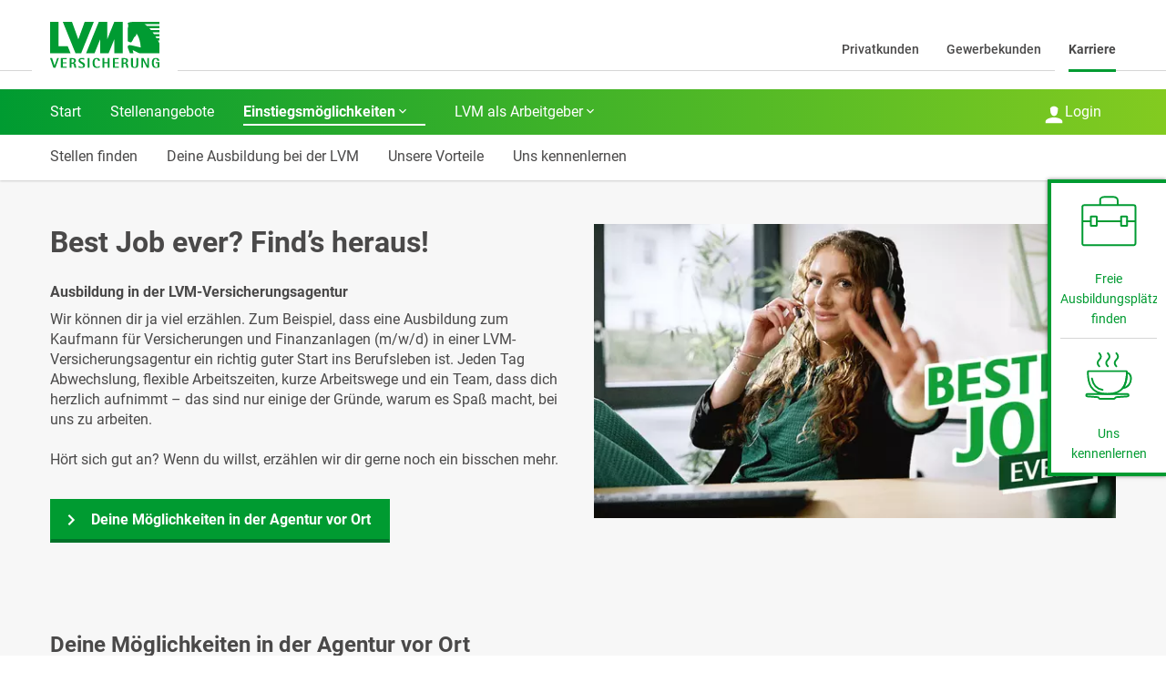

--- FILE ---
content_type: text/html;charset=UTF-8
request_url: https://karriere.lvm.de/in-den-agenturen/agentur-ausbildung
body_size: 12600
content:
<!--
=@@@@@@=   #@@@@@@%          %@@@@@@=    @@@@@@@      @@@@@@@     ==*#@@@@@@@@@@@@@@@@@@@@@=
:@====@-    **===+%-        =#+===*%    @*=====@     @*====+#    =@#*+========+=
:@====@-     @*===*@        @*===*@    -#======@    =#=====+#    -%===========+*%@@@@@@@@@@=
:@====@-      %+===*#      @*===+%    -@*======@   =%+=====+#    +#===============+=
:@====@-      +#+==+%-    -#===+#=    @*=======@   @*======+#    =*====+++========+*%@@@@@@=
:@====@-       +*===*@    @*===**    @*========@  @*=======+#    =*===+#=%*==========+-
:@====@-        @*===*#  #*===*@    =#=========% =*========+#    =*==*%=  @*=========+#%@@@=
:@====@-         %+==+#-**===+%    =%+==+**+===*=#+=+++====+#    =*=*%    -%+===========*
:@====@-         +#+==+++===+#=    @*===*+-*===+++=+#=*====+#    *@@@      +*===========*%*.
:@====@-          =*========*=    %*===*% =%=======#= #====+#              -%============+@
:@====#.           @*======*@    =#===*@  =%======*@  %====+#               @=============@-
:@====*#@@@@@@@     %+====+%    :%+==+%-  =%=====+%   %====+#    +@@@@@@@@= #=============@-
:@============*@    =#+==+#=    @*===**   =%====+%=   %====+#     @**#@%#*##*=============@-
=@@@@@@@@@@@@@@@@    #@@@@+    @@@@@@@    =@@@@@@=    @@@@@@@     -@@-  =@@@@@@@@@@@@@@@@@@=
-->
<!DOCTYPE html>
<html>
<head>
    <meta charset="utf-8">
<meta name="viewport" content="width=device-width, initial-scale=1">


<link rel="stylesheet" href="https://static.lvm.de/lids/2.0.1/assets/public/css/karriere.min.css">

<meta name="author" content="LVM Versicherung, Münster, Deutschland">
<meta name="copyright" content="LVM Versicherung, Münster, Deutschland">

<link rel="apple-touch-icon" sizes="180x180" href="https://static.lvm.de/lids/2.0.1/assets/public/favicons/apple-touch-icon.png">
<link rel="icon" type="image/png" sizes="32x32" href="https://static.lvm.de/lids/2.0.1/assets/public/favicons/favicon-32x32.png">
<link rel="icon" type="image/png" sizes="16x16" href="https://static.lvm.de/lids/2.0.1/assets/public/favicons/favicon-16x16.png">
<link rel="manifest" href="https://static.lvm.de/lids/2.0.1/assets/public/favicons/site.webmanifest">
<link rel="mask-icon" href="https://static.lvm.de/lids/2.0.1/assets/public/favicons/safari-pinned-tab.svg" color="#009b31">
<meta name="msapplication-TileColor" content="#009b31">
<meta name="msapplication-TileImage" content="https://static.lvm.de/lids/2.0.1/assets/public/favicons/mstile-144x144.png">
<meta name="theme-color" content="#ffffff">
<meta name="format-detection" content="telephone=no">


<style>
    /*TODO remove once entered into lids */
    .jobdetails__tab--hide {
        display: none;
    }

    .jobdetails__tab--show {
        display: grid;
    }

    .lvm-benefit__teaser--hide {
        display: none;
    }

    /*marker class for benefits*/
    .lvm-benefit__teaser--show {
    }

    .arbeitgeber-unternehmenswerte-card__image {
        max-width: 600px;
    }

    .opportunities__image {
        max-width: 470px;
    }
</style>
    <title>Ausbildung in der LVM-Agentur - LVM Versicherung</title>
    <meta name="description" content="Bewirb dich jetzt für eine Ausbildung zum Kaufmann für Versicherungen und Finanzen (m/w/d) mit sehr guten Übernahmechancen nach der Ausbildung."/>
    <link rel="canonical" href="https://karriere.lvm.de/in-den-agenturen/agentur-ausbildung">
</head>


    <body >




    <div class="page-template page-template--main">
<div class="inet-scroll-to-top">
    <button type="button" class="inet-icon-button" onclick="scrollToTop()">
        <span class="inet-icon-button__icon">
            <i class="inet-icon inet-icon--form-oben inet-icon--dimension-large inet-icon--color-white" aria-label="Zum Anfang der Seite scrollen"></i>
        </span>
    </button>
</div><div id="top" class="page-template__header">
    <header class="page-header">
        <div class="page-header__container">
                        <section class="page-header__main">
                <picture class="page-header__logo">
                    <a href="https://karriere.lvm.de" title="LVM Versicherung"
                       aria-label="Zu Privatkunden" >
                        <img src="https://static.lvm.de/lids/2.0.1/assets/public/images/logo/lvm-logo.svg" alt="LVM Versicherung" class="page-header__logo--color">
                    </a>
                </picture>
                <nav class="page-header__nav">
                    <ul class="page-header__tabs">
                                <li class="page-header__tab">
                                    <a class="page-header__link" href="https://www.lvm.de/" target="_self"
                                       aria-label="Zu Privatkunden">Privatkunden</a>
                                </li>
                                <li class="page-header__tab">
                                    <a class="page-header__link" href="https://www.lvm.de/gewerbekunden/" target="_self"
                                       aria-label="Zu Gewerbekunden">Gewerbekunden</a>
                                </li>
                        <li class="page-header__tab page-header__tab--active">
                            <a class="page-header__link page-header__link--active" href="https://karriere.lvm.de">Karriere</a>
                        </li>
                    </ul>
                </nav>
            </section>
        </div>
    </header>
</div>
<div role="navigation" class="page-navigation-top--sticky page-template__nav-top">
    <div class="page-navigation-top">
        <section class="page-navigation-top__container">
            <div class="navigation-top-desk-menu">
                <div class="navigation-top-desk-menu__over-menu"></div>
                <div class="navigation-top-header">
                    <div class="navigation-top-header__logo">
                        <picture class="navigation-top-header__logo--size">
                            <a title="LVM" href="https://www.lvm.de" target="_self" aria-label="Zur Startseite">
                                <source srcset="https://static.lvm.de/lids/2.0.1/assets/public/images/logo/lvm-logo.svg" type="image/svg+xml" title="LVM Versicherung"
                                        class="navigation-top-header__logo--color-white">
                                <img src="https://static.lvm.de/lids/2.0.1/assets/public/images/logo/lvm-logo.svg" alt="LVM Versicherung"
                                     class="navigation-top-header__logo--color-white">
                            </a>
                        </picture>
                    </div>
                    <div class="navigation-top">
                        <nav class="navigation-top__nav">
                            <div class="navigation-top-side-menu">
                                <div class="navigation-top-side-menu__header"><h5>Karriere bei der LVM</h5></div>
                                <div class="navigation-top-side-menu__main">
                                    <ul class="menu navigation-top__list">
                                            <li class="navigation-top__item">
                                                <a data-tracking="sticky-navigation" class="navigation-top__link"
                                                   href="/">Start</a>
                                            </li>


                                                    <li class="navigation-top__item">
                                                        <a data-tracking="sticky-navigation"
                                                           class="navigation-top__link"
                                                           href="https://karriere.lvm.de/client/jobs">Stellenangebote</a>
                                                    </li>

                                                    <li class="navigation-top__item" onclick="openSubMenu(this)">
                                                    <span class="navigation-top__label  navigation-top__link--active">
                                                        <span class="area-label">Einstiegsmöglichkeiten</span>
                                                        <span class="area-icon">
                                                            <i class="inet-icon inet-icon--form-pfeil-unten inet-icon--dimension-small inet-icon--color-black" aria-hidden="true"></i>
                                                        </span>
                                                    </span>
                                                        <div role="menu" class="navigation-top-submenu" style="display: none">
                                                                <ul class="navigation-top-submenu__list">
                                                                            <h6 class="navigation-top-submenu__headline"> In der Zentrale </h6>
                                                                                    <li class="">
                                                                                        <a data-tracking="sticky-navigation"
                                                                                           class="navigation-top-submenu__link "
                                                                                           href="/in-der-zentrale/berufserfahrene-berufseinsteiger">Berufserfahrene und Berufseinsteiger/innen</a>
                                                                                    </li>
                                                                                    <li class="">
                                                                                        <a data-tracking="sticky-navigation"
                                                                                           class="navigation-top-submenu__link "
                                                                                           href="/in-der-zentrale/studenten">Studierende</a>
                                                                                    </li>
                                                                                    <li class="">
                                                                                        <a data-tracking="sticky-navigation"
                                                                                           class="navigation-top-submenu__link "
                                                                                           href="/in-der-zentrale/schueler">Schüler/innen</a>
                                                                                    </li>
                                                                                    <li class="">
                                                                                        <a data-tracking="sticky-navigation"
                                                                                           class="navigation-top-submenu__link "
                                                                                           href="/in-der-zentrale/it">IT</a>
                                                                                    </li>
                                                                            <h6 class="navigation-top-submenu__headline"> In den Agenturen vor Ort </h6>
                                                                                    <li class="">
                                                                                        <a data-tracking="sticky-navigation"
                                                                                           class="navigation-top-submenu__link "
                                                                                           href="/in-den-agenturen/agenturinhaber">Agenturinhabende</a>
                                                                                    </li>
                                                                                    <li class="">
                                                                                        <a data-tracking="sticky-navigation"
                                                                                           class="navigation-top-submenu__link "
                                                                                           href="/in-den-agenturen/agentur">Angestellt in Agenturen</a>
                                                                                    </li>
                                                                                    <li class="">
                                                                                        <a data-tracking="sticky-navigation"
                                                                                           class="navigation-top-submenu__link  navigation-top-submenu__link--active"
                                                                                           href="/in-den-agenturen/agentur-ausbildung">Ausbildung in Agenturen</a>
                                                                                    </li>
                                                                </ul>
                                                        </div>
                                                    </li>

                                                    <li class="navigation-top__item" onclick="openSubMenu(this)">
                                                    <span class="navigation-top__label ">
                                                        <span class="area-label">LVM als Arbeitgeber</span>
                                                        <span class="area-icon">
                                                            <i class="inet-icon inet-icon--form-pfeil-unten inet-icon--dimension-small inet-icon--color-black" aria-hidden="true"></i>
                                                        </span>
                                                    </span>
                                                        <div role="menu" class="navigation-top-submenu" style="display: none">
                                                                <ul class="navigation-top-submenu__list">
                                                                            <li class="">
                                                                                <a data-tracking="sticky-navigation"
                                                                                   class="navigation-top-submenu__link "
                                                                                   href="/lvm-als-arbeitgeber/arbeitgeber">Über die LVM</a>
                                                                            </li>
                                                                                <li class="">
                                                                                    <a data-tracking="sticky-navigation"
                                                                                       class="navigation-top-submenu__link "
                                                                                       href="https://www.lvm.de/unternehmen/die-lvm/veranstaltungen">Veranstaltungen</a>
                                                                                </li>
                                                                </ul>
                                                        </div>
                                                    </li>
    <li class="navigation-top__item navigation-top__item--noticed">

            <div id="karriere-header-saved-jobs">
                <script id="karriere-header-saved-jobs-script">
                    (function () {
                        const widgetData =             {
            useDesktopStyle: true
            }
;
                        const prevElementSelector = '#karriere-header-saved-jobs-script'

                        const widgetEl = document.createElement("lvm-widget");
                        widgetEl.setAttribute('no-shadow-dom', false);
                        widgetEl.setAttribute('widget', 'karriere-header-saved-jobs');
                        widgetEl.dataset['json'] = JSON.stringify(widgetData);

                        const prevElement = document.querySelector(prevElementSelector);
                        prevElement.parentNode.insertBefore(widgetEl, prevElement.nextSibling);
                    })();
                </script>
            </div>

    </li>
                                        <style>
                                            .navigation-top__item-login {
                                                display: inline-flex;
                                                gap: 6px;

                                                i {
                                                    top: -3px;

                                                    + span {
                                                        height: fit-content;
                                                    }
                                                }

                                            }

                                            @media (min-width: 20em) and (max-width: 61.24em) {
                                                .navigation-top__item-login {
                                                    i {
                                                        display: none;
                                                    }
                                                }
                                            }
                                        </style>
                                        <li class="navigation-top__item">
                                            <a class="navigation-top__label navigation-top__item-login"
                                               href="https://bewerbung.lvm.de/SelfService">
                                                <i class="inet-icon inet-icon--form-person inet-icon--dimension-medium inet-icon--color-black"
                                                   aria-hidden="true"></i>
                                                <span>Login</span>

                                            </a>
                                        </li>
                                    </ul>
                                </div>
                                <div class="navigation-top-side-menu__footer">
                                    <a href="https://www.lvm.de" rel="" target="null">
                                        <span class="inet-link inet-link--icon">
                                            <span class="inet-link__icon">
                                                <i class="inet-icon inet-icon--form-pfeil-rechts inet-icon--dimension-medium" aria-hidden="true"></i>
                                            </span>
                                            <span class="inet-link__text">Zur LVM Homepage wechseln</span>
                                        </span>
                                    </a>
                                </div>
                            </div>
                            <div class="navigation-top-hamburger-menu">
                                <div class="navigation-top-hamburger-menu__bar" onclick="toggleMobileNavigationOpen(this)"></div>
                            </div>
                        </nav>
                    </div>
                </div>
            </div>
        </section>
    </div>
</div>


        <main id="skip-id" aria-label="Hauptregion der Seite" class="page-template__main-content-max-wide">

<div class="app-anchor-navigation-wrapper">
    <div class="app-anchor-navigation">
        <nav class="app-anchor-navigation__nav">
            <ul class="app-anchor-navigation__list">
        <li class="app-anchor-navigation__item">
            <a href="#stellenangebot-suche" onclick="slideToCTA('stellenangebot-suche');" class="app-anchor-navigation__link">Stellen finden</a>
        </li>
        <li class="app-anchor-navigation__item">
            <a href="#berufsfelder" onclick="slideToCTA('berufsfelder');" class="app-anchor-navigation__link">Deine Ausbildung bei der LVM</a>
        </li>
        <li class="app-anchor-navigation__item">
            <a href="#vorteile" onclick="slideToCTA('vorteile');" class="app-anchor-navigation__link">Unsere Vorteile</a>
        </li>
        <li class="app-anchor-navigation__item">
            <a href="#Uns-kennenlernen" onclick="slideToCTA('Uns-kennenlernen');" class="app-anchor-navigation__link">Uns kennenlernen</a>
        </li>
            </ul>
        </nav>
    </div>
</div>

<script src="/.resources/career/webresources/dist/js/ankerLinkNavigation_1df9fb557a68706afc0893cf2ac54847.min.js"></script>    <div class="inet-main-wrapper inet-main-wrapper--background-color-gray">
        <section class="inet-main-wrapper__container">
            <div class="microsite-header" >
                <div class="microsite-header__heading-h1">
                    <h1> Best Job ever? Find’s heraus! </h1>
                </div>

                    <div class="microsite-header__heading-h5">
                        <h5> Ausbildung in der LVM-Versicherungsagentur </h5>
                    </div>
                    <div class="microsite-header__text">
                        <p> Wir können dir ja viel erzählen. Zum Beispiel, dass eine Ausbildung zum Kaufmann für Versicherungen und Finanzanlagen (m/w/d) in einer LVM-Versicherungsagentur ein richtig guter Start ins Berufsleben ist. Jeden Tag Abwechslung, flexible Arbeitszeiten, kurze Arbeitswege und ein Team, dass dich herzlich aufnimmt – das sind nur einige der Gründe, warum es Spaß macht, bei uns zu arbeiten.<br/><br/>Hört sich gut an? Wenn du willst, erzählen wir dir gerne noch ein bisschen mehr.  </p>
                    </div>
                    <div class="microsite-header__event">

                            <a data-tracking="moeglichkeiten-lvm" onclick="slideToCTA('berufsfelder'); return false;" href='#berufsfelder'>
                            <span data-tracking="moeglichkeiten-lvm" class="inet-link-button-style inet-link-button-style--icon inet-link-button-style--primary">
                            <span class="inet-link-button-style__icon">
                                <i class="inet-icon inet-icon--form-pfeil-rechts inet-icon--dimension-medium" aria-hidden="true"></i>
                            </span>
                            <span class="inet-link-button-style__text">Deine Möglichkeiten in der Agentur vor Ort</span>
                        </span>
                            </a>
                    </div>

                <div class="microsite-header__media">
                    <figure class="microsite-header__media--figure">
                            <picture>



            <img src="https://d1m3qravo0uxtt.cloudfront.net/image/346054306320/image_mvnq7ce4092h79ehoos4hbg01i/-FWEBP-S600"
                 class="cumulus-image"
                 alt="Junge Frau in einer LVM-Agentur zeigt Peace-Zeichen, die Frage &quot;Bester Job ever?&quot; ist als Schrift abgebildet" title="Bester Job ever?" loading="lazy"
                 data-tracking-text="Bester Job ever?" data-tracking="content-image-click" data-tracking-module="media"
                    >


                            </picture>
                    </figure>
                </div>
            </div>
        </section>
    </div>

            <div id="stellenangebot-suche">
                <script id="stellenangebot-suche-script">
                    (function () {
                        const widgetData =     {
        config: {
            fixedFilters: {
                basicPlacesOfWork: ["AGENTUR_UEBERREGIONAL", "AGENTUR"],
                departments: ["AGENTUR_MITARBEITER"],
                entryLevel: "SCHUELER",
            },
            tryDbaMode: true,
            hideAmountOfOpenJobs: false,
            hideEntryLevelSelect: true,
            hideDepartmentsSelect: true,
            hideRegionFilter: false,
        },
        content: {
            headline: "Stellenangebote für die Ausbildung in Agenturen",
            headlineDba: "Angebote für Ausbildungsstellen im Direktionsbereich",
            textDba: "Nicht deine Umgebung? Weitere Angebote findest du in unserer Stellensuche.",
            nothingFound: {
                headline: "Nichts Passendes dabei?",
                searchAgent: {
                    headline: "Per E-Mail benachrichtigen lassen",
                    text: "Lass dich von uns benachrichtigen, sobald neue Stellenangebote zu deinen Suchkriterien verfügbar sind und entscheide dann, ob du dich für eine dieser Stellen bewerben möchtest.",
                    expanderLabel: "Suchagent einrichten",
                    successMessage: "Vielen Dank. Aus Sicherheitsgründen erhältst du gleich eine E-Mail mit einem Bestätigungslink. Mit diesem Link musst du deine Anmeldung zu unserem Suchagenten bestätigen.",
                    errorMessage: "Anmeldung zum Suchagenten hat leider nicht funktioniert. Bitte versuche es später erneut.",
                    savedSearch: "Folgender Suchauftrag ist für dich gespeichert:",
                    hintCancel: "Wir senden dir die neuesten Stellenangebote per E-Mail. Du kannst dich jederzeit abmelden, wenn du kein Interesse mehr hast."
                },
                initiativ: {
                    headline: "Initiativ bewerben",
                    text: "Du hast keine passende Stelle gefunden? Dann sende uns einfach deine persönliche Bewerbung mit aussagekräftigen Unterlagen. Wir prüfen diese und melden uns bei dir, auch wenn eine entsprechende Stelle derzeit nicht ausgeschrieben ist.",
                    buttonLabel: "Jetzt initiativ bewerben",
                    linkUrl: "https://bewerbung.lvm.de/Vacancies/InitiativeApplication/1"
                },
            }
        }
    };
                        const prevElementSelector = '#stellenangebot-suche-script'

                        const widgetEl = document.createElement("lvm-widget");
                        widgetEl.setAttribute('no-shadow-dom', false);
                        widgetEl.setAttribute('widget', 'karriere-stellenangebote');
                        widgetEl.dataset['json'] = JSON.stringify(widgetData);

                        const prevElement = document.querySelector(prevElementSelector);
                        prevElement.parentNode.insertBefore(widgetEl, prevElement.nextSibling);
                    })();
                </script>
            </div>


<div class="inet-main-wrapper inet-main-wrapper--background-color-gray" id = berufsfelder>
    <section class="inet-main-wrapper__container">
        <div class="microsite-berufsfeld">
            <div class="microsite-berufsfeld__heading">
                <h2>Deine Möglichkeiten in der Agentur vor Ort</h2>
            </div>
        </div>



        <div class="microsite-berufsfeld__area">
    <div class="microsite-berufsfeld__event-list">
        <ul class="microsite-berufsfeld-list" id="opportunity-accordion-44b0e873-e377-4335-9585-4026b606b29e">
    <li class="microsite-berufsfeld-list__item">
        <a data-tracking="accordion-berufsfelder" class="microsite-berufsfeld-list__link microsite-berufsfeld-list__link--active" onclick="toggleOpportunitiesDesktop(this, 'opportunity-accordion-44b0e873-e377-4335-9585-4026b606b29e')" id="opportunity-22512d8b-ef97-4a6a-8aa5-53a53f5e4310">
            <span>Ausbildung zum Kaufmann (m/w/d) für Versicherungen und Finanzanlagen</span>
            <i class="inet-icon inet-icon--form-pfeil-rechts inet-icon--dimension-large" aria-hidden="true"></i>
        </a>
    </li>




    <li class="microsite-berufsfeld-list__item">
        <a data-tracking="accordion-berufsfelder" class="microsite-berufsfeld-list__link" onclick="toggleOpportunitiesDesktop(this, 'opportunity-accordion-44b0e873-e377-4335-9585-4026b606b29e')" id="opportunity-56b951ca-a063-4808-92e7-c9aeff1e6cd1">
            <span>Schülerpraktikum</span>
            <i class="inet-icon inet-icon--form-pfeil-rechts inet-icon--dimension-large" aria-hidden="true"></i>
        </a>
    </li>




        </ul>
    </div>
    <div class="microsite-berufsfeld__content">

    <div class="microsite-berufsfeld__text" id="opportunity-22512d8b-ef97-4a6a-8aa5-53a53f5e4310-desktop-content"  ">
        <h3>Deine Möglichkeiten sind vielfältig. Genau wie Deine Aufgaben.</h3>
        <div class="with-media-padding cms-text">
<p>Häuser, die gegen Feuer, Sturm oder Hochwasser versichert werden sollen. Kinder und Enkelkinder, die sich über eine Starthilfe für die Zukunft freuen. Oder Bauherren, die Kapital benötigen, um ihren Traum vom Eigenheim zu verwirklichen. Als Kaufmann (m/w/d) für Versicherungen und Finanzanlagen analysierst du den Bedarf deiner Kunden, sicherst Eigentum risikogerecht ab, hilfst ihnen Versorgungslücken zu schließen, bearbeitest Schadens- und Leistungsfälle, kümmerst dich um die Finanzen und berätst sie bei der Wiederanlage von Vermögenswerten, die zur Auszahlung anstehen.</p><h5> Was die Ausbildung bei der LVM auszeichnet</h5><p>Abwechslung ist angesagt: Jeder Kunde ist unterschiedlich, kein Schadensfall gleicht dem anderen. Spannend ist auch, dass du den einzelnen Kunden über eine sehr lange Zeit seines Lebens begleiten darfst. Vom ersten Tag an hast du den Kontakt zu Kunden, wirst in das Agenturteam integriert und bist von Beginn an ein wichtiger Teil vom Ganzen. In den drei Jahren deiner Ausbildung kümmern sich neben dem Ausbilder bzw. der Ausbilderin in der Agentur und der Berufsschule unter anderem auch Trainer und Direktionsbeauftragte für Personalentwicklung in Agenturen (PiA) um dich.</p>
<p>Ein Highlight der Ausbildung ist die Wettbewerbsfahrt, bei der Auszubildene eines Jahrgangs aus ganz Deutschland zusammenkommen und ihre Erfolge feiern. Im vergangenen Jahr ging es zum Beispiel nach Berlin. <a href="https://www.youtube.com/watch?v=trV3gNekchA" class="inet-link">Schau doch mal rein</a>.&nbsp;</p><h5> Wie die Ausbildung aufgebaut ist</h5><p>Qualifikation ist angesagt: Die Ausbildung dauert drei Jahre und findet hauptsächlich in einer unserer über 2.300 Versicherungsagenturen statt. Für den theoretischen Teil gibt es die Berufsschule und unsere exklusiven, LVM-internen Seminare. Der Praxisbezug und die Umsetzung der Theorie findet dann in den LVM-Agenturen statt. Dabei hast du zu jeder Zeit Ansprechpartner/innen und Unterstützer/innen, die dich während der gesamten Ausbildung begleiten. Abgeschlossen wird die Ausbildung mit einer Prüfung vor der IHK. Uns ist es ganz besonders wichtig, dich bestmöglich auf die Prüfung vorzubereiten.</p>
<p>Tipps zur deiner Bewerbung bekommst du in unserem Podcast:&nbsp;<a href="https://open.spotify.com/episode/74vcxn72v71YREMxJP10Na?si=4b24uU99QKeyoqJqQQvA8Q" class="inet-link">LVM - der Podcast</a>.</p>        </div>

                <div class="wistia_responsive_padding" style="position:relative;">
                    <div class="wistia_responsive_wrapper">
                        <div class="wistia_embed videoFoam=true preload=none qualityMax=720  wistia_async_giylq7hs4m"
                             style="height:100%;width:100%;cursor: pointer!important;" data-tracking-id="wistia-video-wrapper-Ausbildung in LVM Ageneturen">
                        </div>
                    </div>
                </div>
    </div>




    <div class="microsite-berufsfeld__text" id="opportunity-56b951ca-a063-4808-92e7-c9aeff1e6cd1-desktop-content"  style="display: none;">
        <h3>Du suchst ein Praktikum? Wir suchen neugierige Schüler und Schülerinnen.</h3>
        <div class="with-media-padding cms-text">
<p>Du möchtest bei uns reinschnuppern und suchst nach einem interessanten Praktikumsplatz? Bei uns erhältst du spannende Einblicke in den abwechslungsreichen Agenturalltag.</p><h5> Was ein Praktikum in einer LVM-Agentur auszeichnet</h5><p>Während des Praktikums wirst Du in das Agenturteam integriert und lernst den Beruf der Kaufleute für Versicherungen und Finanzanlagen sowie den Büroalltag kennen.&nbsp;</p>
<p>Jedes Kundengespräch ist dabei ganz individuell - vom Kauf eines neuen Autos oder Wohngebäudes bis zur Meldung der unterschiedlichsten&nbsp;Schadensfälle.&nbsp;Bei uns ist Abwechslung angesagt.<br>
  Wir freuen uns Dich bei deiner beruflichen Orientierung zu begleiten.</p><h5> Wo du ein Praktikum in einer LVM-Agentur absolvieren kannst</h5><p>Unsere 16 Direktionsbeauftragten für Personal in Agenturen begleiten bundesweit unsere Agentur-Auszubildenden und helfen Dir gern weiter, welche LVM-Agentur für ein Praktikum in Frage kommt.</p>
<p>Den Ansprechpartner/die Ansprechpartnerin in deiner Region findest du unten auf dieser Seite.</p>
<p>Übrigens, einen ersten Einblick in den Agentur-Alltag bei der LVM bekommst du in unserem Kanal&nbsp;<a href="https://www.youtube.com/watch?v=bGY58FkO5E8&amp;list=PLgWX5UWuhpeDAFFz-cbx6D7iIodxQ6MqE&amp;index=14" class="inet-link">Upgeklärt</a>. Schau mal rein.</p>        </div>
    </div>



    </div>


        </div>

    </section>
</div>

    <div class="lvm-benefit-group " id = vorteile>
        <div class="lvm-benefit-group__container lvm-benefit-group__container--divider">
            <div class="lvm-benefit-group__heading">
                <h2>Vorteile der Ausbildung in der LVM-Agentur</h2>
            </div>
    <div class="lvm-benefit-group__content">
<div class="benefit-container ">
    <div class="lvm-benefit__teaser">
        <div class="lvm-benefit__teaser--icon">
                <span class="inet-icon">
                    <i class="inet-icon inet-icon--outline-portrait-hand-reichen inet-icon--dimension-2x inet-icon--color-anthrazit" aria-hidden="true"></i>
                </span>
        </div>
        <h2 class="lvm-benefit__teaser--heading">Hohe Übernahmechancen</h2>
        <div class="lvm-benefit__description">
            <p class="lvm-benefit__description--paragraph">Nach dem erfolgreichen Abschluss der Ausbildung stehen Dir bei der LVM viele Türen offen. Wir investieren viel in die Ausbildung unserer Auszubildenden. Natürlich wollen wir auch so viele wie möglich übernehmen.</p>
        </div>
            <div class="lvm-benefit__event">
                <button name="show-more-benefits" type="button" data-tracking="benefit-learn more" data-tracking-additional-information="Hohe Übernahmechancen" class="inet-button-link-style inet-button-link-style--color-green inet-button-link-style--icon">
                        <span class="inet-button-link-style__icon">
                            <i class="inet-icon inet-icon--form-pfeil-unten inet-icon--dimension-medium inet-icon--color-green" aria-hidden="true"></i>
                        </span>
                    <span class="inet-button-link-style__text">Mehr erfahren</span>
                </button>
            </div>
    </div>
        <div class="lvm-benefit-subcontainer" style="display: none;">
            <div class="lvm-benefit-subcontainer__divider"></div>
            <div class="lvm-benefit-subcontainer__content with-list">
                <div class="lvm-benefit-subcontainer__closer">
                    <a class="inet-link inet-link--icon close-action-link">
                        <span class="inet-link__icon">
                            <i class="inet-icon inet-icon--form-schliessen inet-icon--dimension-medium" aria-hidden="true"></i>
                        </span>
                        <span class="inet-link__text">Schließen</span>
                    </a>
                </div>
                <div class="lvm-benefit-subcontainer__content__text">
                        <div class="text__description">
                            <div class="text__plain">
                                <p>In den zurückliegenden Jahren lag unsere Übernahmequote nach einer erfolgreich abgeschlossenen Ausbildung zur Kauffrau/zum Kaufmann für Versicherungen und Finanzen bei über 80 Prozent.</p>
                            </div>
                        </div>
                </div>
            </div>
        </div>
</div>
<div class="benefit-container ">
    <div class="lvm-benefit__teaser">
        <div class="lvm-benefit__teaser--icon">
                <span class="inet-icon">
                    <i class="inet-icon inet-icon--outline-landscape-personen-drei inet-icon--dimension-2x inet-icon--color-anthrazit" aria-hidden="true"></i>
                </span>
        </div>
        <h2 class="lvm-benefit__teaser--heading">Azubiveranstaltungen</h2>
        <div class="lvm-benefit__description">
            <p class="lvm-benefit__description--paragraph">Jedes Jahr absolvieren ca. 200 Azubis die Ausbildung in unseren Agenturen. Regionale und überregionale Zielgruppenveranstaltungen machen die Ausbildung bei uns dadurch besonders abwechslungsreich.</p>
        </div>
    </div>
</div>
<div class="benefit-container ">
    <div class="lvm-benefit__teaser">
        <div class="lvm-benefit__teaser--icon">
                <span class="inet-icon">
                    <i class="inet-icon inet-icon--outline-portrait-organigramm inet-icon--dimension-2x inet-icon--color-anthrazit" aria-hidden="true"></i>
                </span>
        </div>
        <h2 class="lvm-benefit__teaser--heading">Zukunftsperspektiven</h2>
        <div class="lvm-benefit__description">
            <p class="lvm-benefit__description--paragraph">Bei der LVM findest du vielfältige Möglichkeiten in einer krisensicheren Branche.</p>
        </div>
    </div>
</div>
<div class="benefit-container ">
    <div class="lvm-benefit__teaser">
        <div class="lvm-benefit__teaser--icon">
                <span class="inet-icon">
                    <i class="inet-icon inet-icon--outline-portrait-daumen-hoch inet-icon--dimension-2x inet-icon--color-anthrazit" aria-hidden="true"></i>
                </span>
        </div>
        <h2 class="lvm-benefit__teaser--heading">Intensive Betreuung</h2>
        <div class="lvm-benefit__description">
            <p class="lvm-benefit__description--paragraph">In jeder LVM-Agentur gibt es einen persönlichen Ansprechpartner bzw. eine Ansprechpartnerin für unsere Azubis. Zusätzlich haben wir regionale Ansprechpartner/innen für unsere Auszubildenden.</p>
        </div>
    </div>
</div>
<div class="benefit-container ">
    <div class="lvm-benefit__teaser">
        <div class="lvm-benefit__teaser--icon">
                <span class="inet-icon">
                    <i class="inet-icon inet-icon--outline-portrait-smiley inet-icon--dimension-2x inet-icon--color-anthrazit" aria-hidden="true"></i>
                </span>
        </div>
        <h2 class="lvm-benefit__teaser--heading">Attraktive Belohnungssysteme</h2>
        <div class="lvm-benefit__description">
            <p class="lvm-benefit__description--paragraph">Die Belohnungsanreize in unseren Agenturen sind sehr vielfältig. Du erhältst eine Beteiligung an der Provision und manchmal sogar einen Dienstwagen.</p>
        </div>
    </div>
</div>
<div class="benefit-container ">
    <div class="lvm-benefit__teaser">
        <div class="lvm-benefit__teaser--icon">
                <span class="inet-icon">
                    <i class="inet-icon inet-icon--outline-portrait-smiley inet-icon--dimension-2x inet-icon--color-anthrazit" aria-hidden="true"></i>
                </span>
        </div>
        <h2 class="lvm-benefit__teaser--heading">Mitarbeiterrabatte</h2>
        <div class="lvm-benefit__description">
            <p class="lvm-benefit__description--paragraph">Natürlich erhältst du auch besondere Konditionen bei deinen eigenen Versicherungsverträgen. Darüber hinaus gibt es viele Kooperationen mit unterschiedlichen Unternehmen, bei denen du attraktive Rabatte bekommst.</p>
        </div>
    </div>
</div>
<div class="benefit-container lvm-benefit__teaser--hide">
    <div class="lvm-benefit__teaser">
        <div class="lvm-benefit__teaser--icon">
                <span class="inet-icon">
                    <i class="inet-icon inet-icon--outline-portrait-hut-bildung inet-icon--dimension-2x inet-icon--color-anthrazit" aria-hidden="true"></i>
                </span>
        </div>
        <h2 class="lvm-benefit__teaser--heading">Stipendien</h2>
        <div class="lvm-benefit__description">
            <p class="lvm-benefit__description--paragraph">Kontinuierliche Weiterbildung und Förderung wird bei der LVM groß geschrieben. Bei einem besonders gutem Abschluss ist daher sogar eine Förderung im Rahmen eines Stipendiums möglich.</p>
        </div>
    </div>
</div>
<div class="benefit-container lvm-benefit__teaser--hide">
    <div class="lvm-benefit__teaser">
        <div class="lvm-benefit__teaser--icon">
                <span class="inet-icon">
                    <i class="inet-icon inet-icon--outline-portrait-smiley inet-icon--dimension-2x inet-icon--color-anthrazit" aria-hidden="true"></i>
                </span>
        </div>
        <h2 class="lvm-benefit__teaser--heading">Teambuilding</h2>
        <div class="lvm-benefit__description">
            <p class="lvm-benefit__description--paragraph">Arbeit im Team wird bei uns groß geschrieben. Vor Beginn der Ausbildung lernst du die Azubi-Kollegen aus deiner Region im Rahmen eines Schnuppertages kennen. Außerdem findet manchmal sogar eine bundesweite Projektarbeit statt. Für das LVM-Innovation-Camp haben wir sogar eine Auszeichnung erhalten.</p>
        </div>
            <div class="lvm-benefit__event">
                <button name="show-more-benefits" type="button" data-tracking="benefit-learn more" data-tracking-additional-information="Teambuilding" class="inet-button-link-style inet-button-link-style--color-green inet-button-link-style--icon">
                        <span class="inet-button-link-style__icon">
                            <i class="inet-icon inet-icon--form-pfeil-unten inet-icon--dimension-medium inet-icon--color-green" aria-hidden="true"></i>
                        </span>
                    <span class="inet-button-link-style__text">Mehr erfahren</span>
                </button>
            </div>
    </div>
        <div class="lvm-benefit-subcontainer" style="display: none;">
            <div class="lvm-benefit-subcontainer__divider"></div>
            <div class="lvm-benefit-subcontainer__content with-list">
                <div class="lvm-benefit-subcontainer__closer">
                    <a class="inet-link inet-link--icon close-action-link">
                        <span class="inet-link__icon">
                            <i class="inet-icon inet-icon--form-schliessen inet-icon--dimension-medium" aria-hidden="true"></i>
                        </span>
                        <span class="inet-link__text">Schließen</span>
                    </a>
                </div>
                <div class="lvm-benefit-subcontainer__content__text">
                        <div class="text__description">
                            <div class="text__plain">
                                <p>Im LVM Innovationscamp arbeiten Auszubildende wie in Start-ups. Sie nehmen die Rolle von Gründern ein und entwickeln innovative Lösungen. Für dieses mehrdimensionale Projekt erhielt die LVM Versicherung 2019 den 1. Platz in der Kategorie &quot;Personalentwicklung und Qualifizierung&quot;, der unter der Schirmherrschaft des Bundeswirtschaftsministers verliehen wird.</p>
                            </div>
                        </div>
                </div>
            </div>
        </div>
</div>
<div class="benefit-container lvm-benefit__teaser--hide">
    <div class="lvm-benefit__teaser">
        <div class="lvm-benefit__teaser--icon">
                <span class="inet-icon">
                    <i class="inet-icon inet-icon--outline-portrait-diagramm-trend inet-icon--dimension-2x inet-icon--color-anthrazit" aria-hidden="true"></i>
                </span>
        </div>
        <h2 class="lvm-benefit__teaser--heading">Hohe Arbeitsplatzsicherheit</h2>
        <div class="lvm-benefit__description">
            <p class="lvm-benefit__description--paragraph">Die LVM gehört zu den Top 20 Versicherungen in Deutschland. Als Verein auf Gegenseitigkeit ist die LVM Versicherung unabhängig von Aktionären.</p>
        </div>
    </div>
</div>
<div class="benefit-container lvm-benefit__teaser--hide">
    <div class="lvm-benefit__teaser">
        <div class="lvm-benefit__teaser--icon">
                <span class="inet-icon">
                    <i class="inet-icon inet-icon--outline-portrait-cents inet-icon--dimension-2x inet-icon--color-anthrazit" aria-hidden="true"></i>
                </span>
        </div>
        <h2 class="lvm-benefit__teaser--heading">Überdurchschnittliche Vergütung</h2>
        <div class="lvm-benefit__description">
            <p class="lvm-benefit__description--paragraph">Bei uns bekommst du ein attraktives Gehalt. Darüber hinaus erhältst du auch Fahrtkostenzuschüsse, Provisionen und freiwillige Zusatzleistungen.</p>
        </div>
            <div class="lvm-benefit__event">
                <button name="show-more-benefits" type="button" data-tracking="benefit-learn more" data-tracking-additional-information="Überdurchschnittliche Vergütung" class="inet-button-link-style inet-button-link-style--color-green inet-button-link-style--icon">
                        <span class="inet-button-link-style__icon">
                            <i class="inet-icon inet-icon--form-pfeil-unten inet-icon--dimension-medium inet-icon--color-green" aria-hidden="true"></i>
                        </span>
                    <span class="inet-button-link-style__text">Mehr erfahren</span>
                </button>
            </div>
    </div>
        <div class="lvm-benefit-subcontainer" style="display: none;">
            <div class="lvm-benefit-subcontainer__divider"></div>
            <div class="lvm-benefit-subcontainer__content with-list">
                <div class="lvm-benefit-subcontainer__closer">
                    <a class="inet-link inet-link--icon close-action-link">
                        <span class="inet-link__icon">
                            <i class="inet-icon inet-icon--form-schliessen inet-icon--dimension-medium" aria-hidden="true"></i>
                        </span>
                        <span class="inet-link__text">Schließen</span>
                    </a>
                </div>
                <div class="lvm-benefit-subcontainer__content__text">
                        <div class="text__description">
                            <div class="text__plain">
                                <p>Das verdienst Du während der Ausbildung:<br/>Eigenes Geld ist angesagt: Die Brutto-Vergütung während dieser Ausbildung richtet sich nach dem PVT-Tarif (Stand: April 2020) und beträgt aktuell:<br/>• 1. Lehrjahr: 1.040 Euro<br/>• 2. Lehrjahr: 1.115 Euro<br/>• 3. Lehrjahr: 1.200 Euro</p>
                            </div>
                        </div>
                </div>
            </div>
        </div>
</div>
    </div>
                    <div class="lvm-benefit-group__event">
                        <a class="inet-link inet-link--icon inet-link--icon-right" data-tracking="benefits-show-more" data-tracking-additional-information="Vorteile der Ausbildung in der LVM-Agentur">
                            <span class="inet-link__icon">
                                <i class="inet-icon inet-icon--form-pfeil-unten inet-icon--dimension-medium" aria-hidden="true"></i>
                            </span>
                            <span class="inet-link__text"> Weitere LVM-Leistungen anzeigen </span>
                        </a>
                    </div>
        </div>
    </div>

    <div class="inet-main-wrapper" >
        <section class="inet-main-wrapper__container">
            <div class="benefit-overview">
                <div class="benefit-overview__content">
                    <div>
                        <div class="kununu">
                            <div class="kununu__heading">
                                    <h3>So bewerten uns Auszubildende</h3>
                            </div>
                            <div class="kununu__speech-bubble">
                                    <h5 class="kununu__speech-bubble--heading">Kommentar aus November 2021</h5>
                                <blockquote class="kununu__speech-bubble--blockquote">
                                    <div class="text__plain">
                                            <p class="kununu__speech-bubble--paragraph">Faires Miteinander</p>
                                    </div>
                                </blockquote>
                            </div>
                            <div class="kununu-rating">
                                <div class="kununu-rating__image">
                                    <picture>



            <img src="https://d1m3qravo0uxtt.cloudfront.net/image/346054306320/image_jvshmeuhnt15jdf88baahohp7j/-FWEBP-S306"
                 class="cumulus-image"
                 alt="kununu Logo" title="kununu" loading="lazy"
                 data-tracking-text="kununu" data-tracking="content-image-click" data-tracking-module="media"
                    >


                                    </picture>
                                </div>
                            </div>

                                    <div class="kununu__event">
                                        <a href="https://www.kununu.com/de/lvm" aria-label="Weitere Bewertungen ansehen" data-tracking="kununu"
                                           target="_blank">
                                   <span class="inet-link inet-link--icon" data-tracking="kununu">
                                      <span class="inet-link__icon">
                                          <i class="inet-icon inet-icon--form-pfeil-rechts inet-icon--dimension-medium" aria-hidden="true"></i>
                                      </span>
                                       <span class="inet-link__text">Weitere Bewertungen ansehen</span>
                                   </span>
                                        </a>
                                    </div>
                        </div>
                    </div>
                    <div>
                        <div class="workmate-quotes">

                                <div class="workmate-quotes__heading">
                                    <h3>Das sagen Auszubildende über uns</h3>
                                </div>

                            <div id="microsite-report-container-6aedc400-deba-4e65-a813-6b8464c73015">

    <div id="report-df1f5e6c-f8d9-498a-839c-44d35d86b103-0">

    <div class="workmate-quotes__speech-bubble">
        <h5 class="workmate-quotes__speech-bubble--heading">
            <div class="text__plain">
                    Alexander B., Auszubildender zum Kaufmann für Versicherungen und Finanzanlagen
            </div>
        </h5>
        <blockquote class="workmate-quotes__speech-bubble--blockquote">
            <div class="text__plain ">
                    <p class="workmate-quotes__speech-bubble--paragraph">Wer jeden Tag damit verbringen will, an neuen spannenden Aufgaben zu wachsen, ist hier genau richtig! Ein Arbeitstag kann interessanter nicht sein: Morgens Kunden für Fachfragen Rede und Antwort stehen, am Nachmittag im Außendienst den Holzvollernter im Wald versichern und lächelnd in den wohlverdienten Feierabend gehen, um sich auf den neuen Arbeitstag zu freuen. Das alles bietet eine Ausbildung bei der LVM.</p>
            </div>
        </blockquote>
    </div>
    <div class="workmate-quotes-social ">
        <div class="workmate-quotes-social__image">
            <picture>



            <img src="https://d1m3qravo0uxtt.cloudfront.net/image/346054306320/image_f0059pr2jd70rea5asvp2o2v20/-FWEBP-S306"
                 class="cumulus-image"
                 alt="Bild des Mitarbeiters" title="Bild des Mitarbeiters" loading="lazy"
                 data-tracking-text="Bild des Mitarbeiters" data-tracking="content-image-click" data-tracking-module="media"
                    >


            </picture>
        </div>
    </div>
    </div>
    <div id="report-3bdaf274-da2a-49f5-ac03-8c574d7901d3-1">

    <div class="workmate-quotes__speech-bubble">
        <h5 class="workmate-quotes__speech-bubble--heading">
            <div class="text__plain">
                    Helen B., Auszubildende zur Kauffrau für Versicherungen und Finanzanlagen
            </div>
        </h5>
        <blockquote class="workmate-quotes__speech-bubble--blockquote">
            <div class="text__plain ">
                    <p class="workmate-quotes__speech-bubble--paragraph">Ich komme viel rum mit der LVM - ob mit dem Chef oder alleine. Ich konnte von Anfang an im Außendienst tätig sein und wertvolle Erfahrungen sammeln. Täglich neue Leute kennenzulernen ist dabei selbstverständlich und macht dazu noch Spaß. Langeweile gibt es bei uns nicht und Abwechslung steht auf der Tagesordnung!</p>
            </div>
        </blockquote>
    </div>
    <div class="workmate-quotes-social ">
        <div class="workmate-quotes-social__image">
            <picture>



            <img src="https://d1m3qravo0uxtt.cloudfront.net/image/346054306320/image_p4ntbltjbp0btcejks16ivg13o/-FWEBP-S306"
                 class="cumulus-image"
                 alt="Bild des Mitarbeiters" title="Bild des Mitarbeiters" loading="lazy"
                 data-tracking-text="Bild des Mitarbeiters" data-tracking="content-image-click" data-tracking-module="media"
                    >


            </picture>
        </div>
    </div>
    </div>
    <div id="report-e3bf2cf3-3bbc-4c7c-8319-ef00bb2865e4-2">

    <div class="workmate-quotes__speech-bubble">
        <h5 class="workmate-quotes__speech-bubble--heading">
            <div class="text__plain">
                    Daniel I., Auszubildender zum Kaufmann für Versicherungen und Finanzanlagen
            </div>
        </h5>
        <blockquote class="workmate-quotes__speech-bubble--blockquote">
            <div class="text__plain ">
                    <p class="workmate-quotes__speech-bubble--paragraph">Ich lerne immer wieder neue Leute kennen und bekomme viele verschiedene Aufgaben. Aber auch toll: Wenn ich Kunden über längere Zeit begleite. Eine meiner ersten hat gerade ihr Baby bekommen. Total süß! Und ich konnte sie auch gleich beraten.</p>
            </div>
        </blockquote>
    </div>
    <div class="workmate-quotes-social ">
        <div class="workmate-quotes-social__image">
            <picture>



            <img src="https://d1m3qravo0uxtt.cloudfront.net/image/346054306320/image_2ra6hfiall0lv99s0rsirtuk6p/-FWEBP-S306"
                 class="cumulus-image"
                 alt="Bild des Mitarbeiters" title="Bild des Mitarbeiters" loading="lazy"
                 data-tracking-text="Bild des Mitarbeiters" data-tracking="content-image-click" data-tracking-module="media"
                    >


            </picture>
        </div>
    </div>
    </div>
    <div id="report-fdd8f6a3-834b-4a99-bf9b-eab7f61c1773-3">

    <div class="workmate-quotes__speech-bubble">
        <h5 class="workmate-quotes__speech-bubble--heading">
            <div class="text__plain">
                    Justin P., Auszubildender zum Kaufmann für Versicherungen und Finanzanlagen
            </div>
        </h5>
        <blockquote class="workmate-quotes__speech-bubble--blockquote">
            <div class="text__plain ">
                    <p class="workmate-quotes__speech-bubble--paragraph">Ich war am Anfang echt überrascht: Jeder Tag ist hier anders, es gibt immer wieder Neues zu bearbeiten. Ob neue Kunden, ungewöhnliche Fragen oder einfach nur ein Mopedschild. Ich bin voll zufrieden hier!</p>
            </div>
        </blockquote>
    </div>
    <div class="workmate-quotes-social ">
        <div class="workmate-quotes-social__image">
            <picture>



            <img src="https://d1m3qravo0uxtt.cloudfront.net/image/346054306320/image_ofv6g7g9rp38fd51qkqvhv191b/-FWEBP-S306"
                 class="cumulus-image"
                 alt="Bild des Mitarbeiters" title="Bild des Mitarbeiters" loading="lazy"
                 data-tracking-text="Bild des Mitarbeiters" data-tracking="content-image-click" data-tracking-module="media"
                    >


            </picture>
        </div>
    </div>
    </div>

                            </div>

                                <div class="workmate-quotes__event">
                                    <a 
                                                onclick="sildeMicrositeReport(this);"
                                            data-tracking="weitere-stimme">
                                    <span class="inet-link inet-link--icon">
                                        <span class="inet-link__icon">
                                            <i class="inet-icon inet-icon--form-aktualisieren inet-icon--dimension-medium" aria-hidden="true"></i>
                                        </span>
                                            <span class="inet-link__text">Weitere Bewertungen ansehen</span>
                                    </span>
                                    </a>
                                </div>
                        </div>
                    </div>
                </div>
            </div>
        </section>
    </div>
<div class="inet-main-wrapper inet-main-wrapper--background-color-gray">
    <section class="inet-main-wrapper__container">
        <div id = Uns-kennenlernen class="contact-zentrale">
            <div class="contact-intro contact-intro--two-columns">
                <div class="contact-intro--text">
                    <div class="contact-intro--heading ">
                            <h2>Uns persönlich kennenlernen</h2>
                    </div>
                        <p>Du willst mehr über die Ausbildung in den LVM-Agenturen erfahren?</p>
                </div>
            </div>


        <div class="contact-main__cards contact-vertrieb__cards--adjust">



            
            <div id="dba-search">
                <script id="dba-search-script">
                    (function () {
                        const widgetData = {
        cmsApiUrl: "https://karriere.lvm.de/.rest",
        fachbereiche: ["PIA"],
        index: 1,
        useDu: false,
        buttonLabel: "Ansprechpartner/in finden"
    };
                        const prevElementSelector = '#dba-search-script'

                        const widgetEl = document.createElement("lvm-widget");
                        widgetEl.setAttribute('no-shadow-dom', false);
                        widgetEl.setAttribute('widget', 'karriere-dba-search');
                        widgetEl.dataset['json'] = JSON.stringify(widgetData);

                        const prevElement = document.querySelector(prevElementSelector);
                        prevElement.parentNode.insertBefore(widgetEl, prevElement.nextSibling);
                    })();
                </script>
            </div>


    </div>
        </div>
    </section>
</div>

        <div class="app-toolbar">
            <input type="checkbox" id="toolbarmenu" class="app-toolbar__input">
            <label for="toolbarmenu" class="app-toolbar__label">
                <span class="app-toolbar__label--icon-close">
                    <div class="inet-icon">
                        <i class="inet-icon inet-icon--form-schliessen inet-icon--dimension-medium inet-icon--color-green" aria-hidden="true"></i>
                    </div>
                </span>
                <span class="app-toolbar__label--icon-optionen">
                    <div class="inet-icon">
                        <i class="inet-icon inet-icon--form-optionen inet-icon--dimension-medium inet-icon--color-green" aria-label="Optionen"></i>
                    </div>
                </span>
                <span>Schließen</span>
            </label>
                    <div class="app-toolbar__item app-toolbar__item--divider">
                        <div class="app-toolbar__content">
                            <a href="#stellenangebot-suche" onclick="slideToCTA('stellenangebot-suche');" data-tracking="side-nav"
                               target="_self" aria-label="Freie Ausbildungsplätze finden">
                                <div class="inet-icon">
                                    <i class="inet-icon inet-icon--outline-portrait-aufgaben-vertraege-konten inet-icon--dimension-2x inet-icon--color-green" aria-hidden="true"></i>
                                </div>
                                    <span>Freie Ausbildungsplätze finden</span>
                            </a>
                        </div>
                    </div>
                    <div class="app-toolbar__item">
                        <div class="app-toolbar__content">
                            <a onclick="slideToCTA('Uns-kennenlernen');return false;" href="#Uns-kennenlernen"
                               data-tracking="side-nav">
                                <div class="inet-icon">
                                    <i class="inet-icon inet-icon--outline-portrait-kaffeetasse inet-icon--dimension-2x inet-icon--color-green" aria-hidden="true"></i>
                                </div>
                                <span>Uns kennenlernen</span>
                            </a>
                        </div>
                    </div>
        </div>

        </main>

<div class="page-template__footer">
    <footer class="page-footer" aria-label="Copyright Info">
        <section class="page-footer__container">
            <nav aria-label="Footer" class="page-footer__cell">


    <ul class="page-footer__list">

            <li class="page-footer__list--headliner">
                <label class="page-footer__list--label">Weitere Bereiche</label>
            </li>
                            <li class="page-footer__list--item">
                                <a class="page-footer__link" data-tracking="footer-link" href="https://www.lvm.de/"
                                   aria-label="Zu Privatkunden" target="_self">
                                    <span>Privatkunden</span>
                                </a>
                            </li>
                            <li class="page-footer__list--item">
                                <a class="page-footer__link" data-tracking="footer-link" href="https://www.lvm.de/gewerbekunden/"
                                   aria-label="Zu Gewerbekunden" target="_self">
                                    <span>Gewerbekunden</span>
                                </a>
                            </li>
                            <li class="page-footer__list--item">
                                <a class="page-footer__link" data-tracking="footer-link" href="/"
                                   aria-label="Zu Start" target="_self">
                                    <span>Karriere</span>
                                </a>
                            </li>
    </ul>

    <ul class="page-footer__list">

            <li class="page-footer__list--headliner">
                <label class="page-footer__list--label">Direkt-Links</label>
            </li>
                            <li class="page-footer__list--item">
                                <a class="page-footer__link" data-tracking="footer-link" href="https://www.lvm.de/unternehmen/die-lvm/ueber-uns"
                                   aria-label="Zu Über uns" target="_self">
                                    <span>Über uns</span>
                                </a>
                            </li>
                            <li class="page-footer__list--item">
                                <a class="page-footer__link" data-tracking="footer-link" href="https://www.lvm.de/presse/"
                                   aria-label="Zu Presse" target="_self">
                                    <span>Presse</span>
                                </a>
                            </li>
                            <li class="page-footer__list--item">
                                <a class="page-footer__link" data-tracking="footer-link" href="https://www.lvm.de/unternehmen/rechtliches/rechtliche-angaben"
                                   aria-label="Zu Rechtliche Angaben" target="_self">
                                    <span>Impressum</span>
                                </a>
                            </li>
    </ul>

    <ul class="page-footer__list">

            <li class="page-footer__list--headliner">
                <label class="page-footer__list--label">Datenschutz</label>
            </li>
                            <li class="page-footer__list--item">
                                <a class="page-footer__link" data-tracking="footer-link" href="https://www.lvm.de/unternehmen/rechtliches/datenschutz"
                                   aria-label="Zu Datenschutz" target="_self">
                                    <span>Übersicht</span>
                                </a>
                            </li>
                            <li class="page-footer__list--item">
                                <a class="page-footer__link" data-tracking="footer-link" href="https://www.lvm.de/unternehmen/die-lvm/nachhaltigkeit#nachhaltigkeit-offenlegung"
                                   aria-label="Zu Nachhaltigkeit" target="_self">
                                    <span>Nachhaltigkeits-Regularien</span>
                                </a>
                            </li>
                                        <li class="page-footer__list--item">
                                            <script>
                                                function openCMP() {
                                                    window.__ucCmp.showSecondLayer();
                                                    return false;
                                                }
                                            </script>
                                            <a class="page-footer__link" data-tracking="footer-link" href="javascript:void(0)" onclick="openCMP()" aria-label="Cookie-Einstellungen anpassen">
                                                <span>Cookie-Einstellungen</span>
                                            </a>
                                        </li>
    </ul>
                                <ul class="page-footer__list">
                                    <li class="page-footer__list--headliner">
                                        <label class="page-footer__list--label">Sie finden uns aus bei</label>
                                    </li>
                                                <li class="page-footer__list--item">
                                                    <a class="page-footer__link page-footer__link--icon" href="https://de-de.facebook.com/lvmversicherung" data-tracking="footer-link"
                                                       target="_blank"
                                                       aria-label="Facebook">
                                                        <div class="inet-icon-karriere">
                                                            <i class="inet-icon inet-icon--form-facebook inet-icon--dimension-large inet-icon--color-white" aria-hidden="true"></i>
                                                        </div>
                                                        <span>Facebook</span>
                                                    </a>
                                                </li>
                                                <li class="page-footer__list--item">
                                                    <a class="page-footer__link page-footer__link--icon" href="https://www.instagram.com/lvmversicherung/" data-tracking="footer-link"
                                                       target="_blank"
                                                       aria-label="Instagram">
                                                        <div class="inet-icon-karriere">
                                                            <i class="inet-icon inet-icon--form-instagram inet-icon--dimension-large inet-icon--color-white" aria-hidden="true"></i>
                                                        </div>
                                                        <span>Instagram</span>
                                                    </a>
                                                </li>
                                                <li class="page-footer__list--item">
                                                    <a class="page-footer__link page-footer__link--icon" href="https://www.xing.com/companies/lvmversicherung" data-tracking="footer-link"
                                                       target="_blank"
                                                       aria-label="Xing">
                                                        <div class="inet-icon-karriere">
                                                            <i class="inet-icon inet-icon--form-xing inet-icon--dimension-large inet-icon--color-white" aria-hidden="true"></i>
                                                        </div>
                                                        <span>Xing</span>
                                                    </a>
                                                </li>
                                                <li class="page-footer__list--item">
                                                    <a class="page-footer__link page-footer__link--icon" href="https://www.linkedin.com/company/lvmversicherung" data-tracking="footer-link"
                                                       target="_blank"
                                                       aria-label="LinkedIn">
                                                        <div class="inet-icon-karriere">
                                                            <i class="inet-icon inet-icon--form-linkedin inet-icon--dimension-large inet-icon--color-white" aria-hidden="true"></i>
                                                        </div>
                                                        <span>LinkedIn</span>
                                                    </a>
                                                </li>
                                                <li class="page-footer__list--item">
                                                    <a class="page-footer__link page-footer__link--icon" href="https://www.youtube.com/channel/UCWXBxE6BTpT9DFEQi5vAH_g" data-tracking="footer-link"
                                                       target="_blank"
                                                       aria-label="YouTube">
                                                        <div class="inet-icon-karriere">
                                                            <i class="inet-icon inet-icon--form-youtube inet-icon--dimension-large inet-icon--color-white" aria-hidden="true"></i>
                                                        </div>
                                                        <span>YouTube</span>
                                                    </a>
                                                </li>
                                                <li class="page-footer__list--item">
                                                    <a class="page-footer__link page-footer__link--icon" href="https://www.tiktok.com/@lvm_versicherung" data-tracking="footer-link"
                                                       target="_blank"
                                                       aria-label="TikTok">
                                                        <div class="inet-icon-karriere">
                                                            <i class="inet-icon inet-icon--form-tiktok inet-icon--dimension-large inet-icon--color-white" aria-hidden="true"></i>
                                                        </div>
                                                        <span>TikTok</span>
                                                    </a>
                                                </li>
                                </ul>
            </nav>
            <div class="page-footer__copyright">
                <span>© 2026 LVM Versicherung</span>
            </div>
        </section>
    </footer>
</div>    </div>



<script src="/.resources/career/webresources/dist/js/career_05993c5fe3bc8fdec9a72b30827256e3.min.js"></script>
<script src="/.resources/commons/webresources/dist/js/commons_7bf509db096313268bfce3c54a0e21f6.min.js"></script>
<script>
    document.addEventListener("DOMContentLoaded", async () => {
        initializeCarousels("https://static.lvm.de/lids/2.0.1/assets/public/js/carousel.min.js");

        initializeLvmWidgets("https://static.lvm.de/widgets-3.4.0/client/");
        initializeVideos();
        initializeMicrositeReportContainer();
        initializeTracking("https://static.lvm.de/gtmcmp.min.js");
    });

</script>    </body>

</html>

--- FILE ---
content_type: text/css
request_url: https://static.lvm.de/lids/2.0.1/assets/public/css/karriere.min.css
body_size: 30641
content:
:root,:host{--font-family-roboto: "Roboto", sans-serif;--font-family-caveat: "Caveat", cursive;--font-size-max: 100%;--font-size-x-small: 0.75rem;--font-size-small: 0.875rem;--font-size-regular: 1rem;--font-size-large: 1.25rem;--font-size-x-large: 1.5625rem;--font-weight-regular: 400;--font-weight-medium: 500;--font-weight-bold: 700;--primary-color-white: #fff;--primary-color-black: #000;--lvm-brand-color-anthrazit: #4a4949;--lvm-brand-color-green: #009b31;--lvm-brand-color-green-dark: #007229;--lvm-brand-color-gray-light: #f7f7f7;--lvm-brand-color-gray: #d6d6d6;--lvm-brand-color-gray-dark: #999;--lvm-brand-color-gray-darker: #999;--lvm-brand-color-red: #cd3111;--lvm-brand-color-yellow: #ffb100;--icon-filter-anthrazit: invert(24%) sepia(13%) saturate(13%) hue-rotate(48deg) brightness(98%) contrast(92%);--icon-filter-white: invert(99%) sepia(100%) saturate(2%) hue-rotate(14deg) brightness(112%) contrast(101%);--icon-filter-green: invert(34%) sepia(95%) saturate(1140%) hue-rotate(114deg) brightness(92%) contrast(103%);--icon-filter-green-dark: invert(27%) sepia(37%) saturate(2730%) hue-rotate(118deg) brightness(97%) contrast(105%);--icon-filter-gray-light: invert(95%) sepia(6%) saturate(7%) hue-rotate(314deg) brightness(92%) contrast(87%);--icon-filter-gray: invert(75%) sepia(46%) saturate(0%) hue-rotate(192deg) brightness(91%) contrast(98%);--icon-filter-gray-dark: invert(64%) sepia(32%) saturate(0%) hue-rotate(200deg) brightness(90%) contrast(89%);--icon-filter-red: invert(29%) sepia(75%) saturate(2055%) hue-rotate(350deg) brightness(80%) contrast(103%)}@font-face{font-family:"Roboto";src:url("../karriere/fonts/roboto/Roboto-Regular.woff2") format("woff2"),url("../karriere/fonts/roboto/Roboto-Regular.woff") format("woff");font-weight:400;font-style:normal;font-display:swap}@font-face{font-family:"Roboto-Regular";src:url("../karriere/fonts/roboto/Roboto-Regular.woff2") format("woff2"),url("../karriere/fonts/roboto/Roboto-Regular.woff") format("woff");font-display:swap}@font-face{font-family:"Roboto";src:url("../karriere/fonts/roboto/Roboto-Medium.woff2") format("woff2"),url("../karriere/fonts/roboto/Roboto-Medium.woff") format("woff");font-weight:500;font-style:normal;font-display:swap}@font-face{font-family:"Roboto-Medium";src:url("../karriere/fonts/roboto/Roboto-Medium.woff2") format("woff2"),url("../karriere/fonts/roboto/Roboto-Medium.woff") format("woff");font-display:swap}@font-face{font-family:"Roboto";src:url("../karriere/fonts/roboto/Roboto-Bold.woff2") format("woff2"),url("../karriere/fonts/roboto/Roboto-Bold.woff") format("woff");font-weight:700;font-style:normal;font-display:swap}@font-face{font-family:"Roboto-Bold";src:url("../karriere/fonts/roboto/Roboto-Bold.woff2") format("woff2"),url("../karriere/fonts/roboto/Roboto-Bold.woff") format("woff");font-display:swap}@font-face{font-family:"Caveat";font-weight:400;src:url("../karriere/fonts/caveat/Caveat-Regular.ttf") format("truetype");font-display:swap}@font-face{font-family:"Caveat";font-weight:700;src:url("../karriere/fonts/caveat/Caveat-Bold.ttf") format("truetype");font-display:swap}.icon--form-spinner{animation:rotate 2s linear infinite}.icon--form-spinner .path{stroke:hsl(210, 70%, 75%);stroke-linecap:round;animation:dash 1.5s ease-in-out infinite}/*! normalize.css v8.0.1 | MIT License | github.com/necolas/normalize.css */html{line-height:1.15;-webkit-text-size-adjust:100%}body{margin:0}main{display:block}h1{font-size:2em;margin:.67em 0}hr{box-sizing:content-box;height:0;overflow:visible}pre{font-family:monospace,monospace;font-size:1em}a{background-color:transparent}abbr[title]{border-bottom:none;text-decoration:underline;-webkit-text-decoration:underline dotted;text-decoration:underline dotted}b,strong{font-weight:bolder}code,kbd,samp{font-family:monospace,monospace;font-size:1em}small{font-size:80%}sub,sup{font-size:75%;line-height:0;position:relative;vertical-align:baseline}sub{bottom:-0.25em}sup{top:-0.5em}img{border-style:none}button,input,optgroup,select,textarea{font-family:inherit;font-size:100%;line-height:1.15;margin:0}button,input{overflow:visible}button,select{text-transform:none}button,[type=button],[type=reset],[type=submit]{-webkit-appearance:button}button::-moz-focus-inner,[type=button]::-moz-focus-inner,[type=reset]::-moz-focus-inner,[type=submit]::-moz-focus-inner{border-style:none;padding:0}button:-moz-focusring,[type=button]:-moz-focusring,[type=reset]:-moz-focusring,[type=submit]:-moz-focusring{outline:1px dotted ButtonText}fieldset{padding:.35em .75em .625em}legend{box-sizing:border-box;color:inherit;display:table;max-width:100%;padding:0;white-space:normal}progress{vertical-align:baseline}textarea{overflow:auto}[type=checkbox],[type=radio]{box-sizing:border-box;padding:0}[type=number]::-webkit-inner-spin-button,[type=number]::-webkit-outer-spin-button{height:auto}[type=search]{-webkit-appearance:textfield;outline-offset:-2px}[type=search]::-webkit-search-decoration{-webkit-appearance:none}::-webkit-file-upload-button{-webkit-appearance:button;font:inherit}details{display:block}summary{display:list-item}template{display:none}[hidden]{display:none}html,body{height:100%}html [hidden],body [hidden]{display:none !important}body,:host{font-family:var(--font-family-roboto);font-size:var(--font-size-max);font-weight:var(--font-weight-regular);color:var(--lvm-brand-color-anthrazit);margin:0;padding:0}::-webkit-input-placeholder{color:var(--lvm-brand-color-gray)}:-moz-placeholder{color:var(--lvm-brand-color-gray);opacity:1}::-moz-placeholder{color:var(--lvm-brand-color-gray);opacity:1}:-ms-input-placeholder{color:var(--lvm-brand-color-gray)}::placeholder{color:var(--lvm-brand-color-gray)}html,:host{box-sizing:border-box}*,*::before,*::after{box-sizing:inherit}*{outline:none}h1,h2,h3,h4,h5,h6{margin:0;color:var(--lvm-brand-color-anthrazit);font-weight:var(--font-weight-bold)}h1{font-size:2rem;line-height:2.5rem}h2{position:relative;font-size:1.5rem;line-height:2rem;padding:0 0 8px}h2::after{position:absolute;left:0;bottom:0;content:".";width:40px;height:2px;text-indent:-9999px;background-color:var(--lvm-brand-color-anthrazit)}h3,h4{font-size:1.25rem;line-height:1.625rem}h5{font-size:1rem;line-height:1.375rem}h6{font-size:.875rem;line-height:1.25rem;color:var(--lvm-brand-color-gray-darker);font-weight:var(--font-weight-medium)}p{margin:0;font-size:var(--font-size-regular);font-weight:var(--font-weight-regular);line-height:1.375rem;color:var(--lvm-brand-color-anthrazit)}label{font-size:var(--font-size-small);font-weight:var(--font-weight-medium);line-height:1.25rem;color:var(--lvm-brand-color-gray-darker)}.inet-icon{position:relative;display:block;margin:0;padding:0;border:0}.inet-icon::before{position:absolute;left:0;top:0;content:""}.inet-icon--form-24:before{background:url("../img/svg/icon-form/form-24.svg");background-repeat:no-repeat}.inet-icon--form-abschleppen:before{background:url("../img/svg/icon-form/form-abschleppen.svg");background-repeat:no-repeat}.inet-icon--form-abschluss:before{background:url("../img/svg/icon-form/form-abschluss.svg");background-repeat:no-repeat}.inet-icon--form-abspielen-kreis:before{background:url("../img/svg/icon-form/form-abspielen-kreis.svg");background-repeat:no-repeat}.inet-icon--form-abspielen:before{background:url("../img/svg/icon-form/form-abspielen.svg");background-repeat:no-repeat}.inet-icon--form-aktualisieren:before{background:url("../img/svg/icon-form/form-aktualisieren.svg");background-repeat:no-repeat}.inet-icon--form-anhang:before{background:url("../img/svg/icon-form/form-anhang.svg");background-repeat:no-repeat}.inet-icon--form-anschrift:before{background:url("../img/svg/icon-form/form-anschrift.svg");background-repeat:no-repeat}.inet-icon--form-ansicht-durchgestrichen:before{background:url("../img/svg/icon-form/form-ansicht-durchgestrichen.svg");background-repeat:no-repeat}.inet-icon--form-ansicht-pos:before{background:url("../img/svg/icon-form/form-ansicht-pos.svg");background-repeat:no-repeat}.inet-icon--form-ansicht:before{background:url("../img/svg/icon-form/form-ansicht.svg");background-repeat:no-repeat}.inet-icon--form-archiv:before{background:url("../img/svg/icon-form/form-archiv.svg");background-repeat:no-repeat}.inet-icon--form-aufgaben-vertraege-konten:before{background:url("../img/svg/icon-form/form-aufgaben-vertraege-konten.svg");background-repeat:no-repeat}.inet-icon--form-ausloeser:before{background:url("../img/svg/icon-form/form-ausloeser.svg");background-repeat:no-repeat}.inet-icon--form-ausrufezeichen-dreieck:before{background:url("../img/svg/icon-form/form-ausrufezeichen-dreieck.svg");background-repeat:no-repeat}.inet-icon--form-ausrufezeichen-kreis:before{background:url("../img/svg/icon-form/form-ausrufezeichen-kreis.svg");background-repeat:no-repeat}.inet-icon--form-ausrufezeichen-viereck:before{background:url("../img/svg/icon-form/form-ausrufezeichen-viereck.svg");background-repeat:no-repeat}.inet-icon--form-ausrufezeichen:before{background:url("../img/svg/icon-form/form-ausrufezeichen.svg");background-repeat:no-repeat}.inet-icon--form-ausschneiden:before{background:url("../img/svg/icon-form/form-ausschneiden.svg");background-repeat:no-repeat}.inet-icon--form-auszeichnung:before{background:url("../img/svg/icon-form/form-auszeichnung.svg");background-repeat:no-repeat}.inet-icon--form-bankinstitut:before{background:url("../img/svg/icon-form/form-bankinstitut.svg");background-repeat:no-repeat}.inet-icon--form-barrierefrei:before{background:url("../img/svg/icon-form/form-barrierefrei.svg");background-repeat:no-repeat}.inet-icon--form-bearbeiten:before{background:url("../img/svg/icon-form/form-bearbeiten.svg");background-repeat:no-repeat}.inet-icon--form-beschleuniung:before{background:url("../img/svg/icon-form/form-beschleuniung.svg");background-repeat:no-repeat}.inet-icon--form-bild:before{background:url("../img/svg/icon-form/form-bild.svg");background-repeat:no-repeat}.inet-icon--form-blitz:before{background:url("../img/svg/icon-form/form-blitz.svg");background-repeat:no-repeat}.inet-icon--form-bremsen:before{background:url("../img/svg/icon-form/form-bremsen.svg");background-repeat:no-repeat}.inet-icon--form-buch-zwei:before{background:url("../img/svg/icon-form/form-buch-zwei.svg");background-repeat:no-repeat}.inet-icon--form-buch:before{background:url("../img/svg/icon-form/form-buch.svg");background-repeat:no-repeat}.inet-icon--form-cent:before{background:url("../img/svg/icon-form/form-cent.svg");background-repeat:no-repeat}.inet-icon--form-cents:before{background:url("../img/svg/icon-form/form-cents.svg");background-repeat:no-repeat}.inet-icon--form-check-gross:before{background:url("../img/svg/icon-form/form-check-gross.svg");background-repeat:no-repeat}.inet-icon--form-check-kreis:before{background:url("../img/svg/icon-form/form-check-kreis.svg");background-repeat:no-repeat}.inet-icon--form-check-versicherung:before{background:url("../img/svg/icon-form/form-check-versicherung.svg");background-repeat:no-repeat}.inet-icon--form-check:before{background:url("../img/svg/icon-form/form-check.svg");background-repeat:no-repeat}.inet-icon--form-checkbox-outline:before{background:url("../img/svg/icon-form/form-checkbox-outline.svg");background-repeat:no-repeat}.inet-icon--form-chip:before{background:url("../img/svg/icon-form/form-chip.svg");background-repeat:no-repeat}.inet-icon--form-content-code:before{background:url("../img/svg/icon-form/form-content-code.svg");background-repeat:no-repeat}.inet-icon--form-content-web:before{background:url("../img/svg/icon-form/form-content-web.svg");background-repeat:no-repeat}.inet-icon--form-content:before{background:url("../img/svg/icon-form/form-content.svg");background-repeat:no-repeat}.inet-icon--form-datenimport-computer:before{background:url("../img/svg/icon-form/form-datenimport-computer.svg");background-repeat:no-repeat}.inet-icon--form-datensafe-pfeil:before{background:url("../img/svg/icon-form/form-datensafe-pfeil.svg");background-repeat:no-repeat}.inet-icon--form-datensafe-pos:before{background:url("../img/svg/icon-form/form-datensafe-pos.svg");background-repeat:no-repeat}.inet-icon--form-datensafe:before{background:url("../img/svg/icon-form/form-datensafe.svg");background-repeat:no-repeat}.inet-icon--form-diagramm-trend:before{background:url("../img/svg/icon-form/form-diagramm-trend.svg");background-repeat:no-repeat}.inet-icon--form-diagramm:before{background:url("../img/svg/icon-form/form-diagramm.svg");background-repeat:no-repeat}.inet-icon--form-dialog:before{background:url("../img/svg/icon-form/form-dialog.svg");background-repeat:no-repeat}.inet-icon--form-diamant:before{background:url("../img/svg/icon-form/form-diamant.svg");background-repeat:no-repeat}.inet-icon--form-distanz:before{background:url("../img/svg/icon-form/form-distanz.svg");background-repeat:no-repeat}.inet-icon--form-dokument-arzt:before{background:url("../img/svg/icon-form/form-dokument-arzt.svg");background-repeat:no-repeat}.inet-icon--form-dokument-check:before{background:url("../img/svg/icon-form/form-dokument-check.svg");background-repeat:no-repeat}.inet-icon--form-dokument-datenimport:before{background:url("../img/svg/icon-form/form-dokument-datenimport.svg");background-repeat:no-repeat}.inet-icon--form-dokument-download:before{background:url("../img/svg/icon-form/form-dokument-download.svg");background-repeat:no-repeat}.inet-icon--form-dokument-euro:before{background:url("../img/svg/icon-form/form-dokument-euro.svg");background-repeat:no-repeat}.inet-icon--form-dokument-kopie:before{background:url("../img/svg/icon-form/form-dokument-kopie.svg");background-repeat:no-repeat}.inet-icon--form-dokument-lvm:before{background:url("../img/svg/icon-form/form-dokument-lvm.svg");background-repeat:no-repeat}.inet-icon--form-dokument-persoenlich:before{background:url("../img/svg/icon-form/form-dokument-persoenlich.svg");background-repeat:no-repeat}.inet-icon--form-dokument-person:before{background:url("../img/svg/icon-form/form-dokument-person.svg");background-repeat:no-repeat}.inet-icon--form-dokument-raus:before{background:url("../img/svg/icon-form/form-dokument-raus.svg");background-repeat:no-repeat}.inet-icon--form-dokument-rein:before{background:url("../img/svg/icon-form/form-dokument-rein.svg");background-repeat:no-repeat}.inet-icon--form-dokument-schreiben:before{background:url("../img/svg/icon-form/form-dokument-schreiben.svg");background-repeat:no-repeat}.inet-icon--form-dokument-upload:before{background:url("../img/svg/icon-form/form-dokument-upload.svg");background-repeat:no-repeat}.inet-icon--form-dokument-wichtig:before{background:url("../img/svg/icon-form/form-dokument-wichtig.svg");background-repeat:no-repeat}.inet-icon--form-dokument:before{background:url("../img/svg/icon-form/form-dokument.svg");background-repeat:no-repeat}.inet-icon--form-dokumentenstapel:before{background:url("../img/svg/icon-form/form-dokumentenstapel.svg");background-repeat:no-repeat}.inet-icon--form-download-csv:before{background:url("../img/svg/icon-form/form-download-csv.svg");background-repeat:no-repeat}.inet-icon--form-download-img:before{background:url("../img/svg/icon-form/form-download-img.svg");background-repeat:no-repeat}.inet-icon--form-download-pdf:before{background:url("../img/svg/icon-form/form-download-pdf.svg");background-repeat:no-repeat}.inet-icon--form-download-png:before{background:url("../img/svg/icon-form/form-download-png.svg");background-repeat:no-repeat}.inet-icon--form-download:before{background:url("../img/svg/icon-form/form-download.svg");background-repeat:no-repeat}.inet-icon--form-drehen-bild:before{background:url("../img/svg/icon-form/form-drehen-bild.svg");background-repeat:no-repeat}.inet-icon--form-drehen:before{background:url("../img/svg/icon-form/form-drehen.svg");background-repeat:no-repeat}.inet-icon--form-drucker:before{background:url("../img/svg/icon-form/form-drucker.svg");background-repeat:no-repeat}.inet-icon--form-e-stecker:before{background:url("../img/svg/icon-form/form-e-stecker.svg");background-repeat:no-repeat}.inet-icon--form-einstellung-versand-box:before{background:url("../img/svg/icon-form/form-einstellung-versand-box.svg");background-repeat:no-repeat}.inet-icon--form-einstellung-versand-brief:before{background:url("../img/svg/icon-form/form-einstellung-versand-brief.svg");background-repeat:no-repeat}.inet-icon--form-einstellung-zahnrad:before{background:url("../img/svg/icon-form/form-einstellung-zahnrad.svg");background-repeat:no-repeat}.inet-icon--form-einstellung:before{background:url("../img/svg/icon-form/form-einstellung.svg");background-repeat:no-repeat}.inet-icon--form-einstellungen-zahnraeder:before{background:url("../img/svg/icon-form/form-einstellungen-zahnraeder.svg");background-repeat:no-repeat}.inet-icon--form-email:before{background:url("../img/svg/icon-form/form-email.svg");background-repeat:no-repeat}.inet-icon--form-erfolg:before{background:url("../img/svg/icon-form/form-erfolg.svg");background-repeat:no-repeat}.inet-icon--form-eurozeichen:before{background:url("../img/svg/icon-form/form-eurozeichen.svg");background-repeat:no-repeat}.inet-icon--form-export:before{background:url("../img/svg/icon-form/form-export.svg");background-repeat:no-repeat}.inet-icon--form-facebook:before{background:url("../img/svg/icon-form/form-facebook.svg");background-repeat:no-repeat}.inet-icon--form-fahrer:before{background:url("../img/svg/icon-form/form-fahrer.svg");background-repeat:no-repeat}.inet-icon--form-favorit:before{background:url("../img/svg/icon-form/form-favorit.svg");background-repeat:no-repeat}.inet-icon--form-fax:before{background:url("../img/svg/icon-form/form-fax.svg");background-repeat:no-repeat}.inet-icon--form-filter:before{background:url("../img/svg/icon-form/form-filter.svg");background-repeat:no-repeat}.inet-icon--form-finger:before{background:url("../img/svg/icon-form/form-finger.svg");background-repeat:no-repeat}.inet-icon--form-fragezeichen-kreis:before{background:url("../img/svg/icon-form/form-fragezeichen-kreis.svg");background-repeat:no-repeat}.inet-icon--form-fragezeichen:before{background:url("../img/svg/icon-form/form-fragezeichen.svg");background-repeat:no-repeat}.inet-icon--form-funk-empfang:before{background:url("../img/svg/icon-form/form-funk-empfang.svg");background-repeat:no-repeat}.inet-icon--form-geschenk:before{background:url("../img/svg/icon-form/form-geschenk.svg");background-repeat:no-repeat}.inet-icon--form-geschwindigkeit:before{background:url("../img/svg/icon-form/form-geschwindigkeit.svg");background-repeat:no-repeat}.inet-icon--form-gesundheit-herz:before{background:url("../img/svg/icon-form/form-gesundheit-herz.svg");background-repeat:no-repeat}.inet-icon--form-gesundheit:before{background:url("../img/svg/icon-form/form-gesundheit.svg");background-repeat:no-repeat}.inet-icon--form-glocke:before{background:url("../img/svg/icon-form/form-glocke.svg");background-repeat:no-repeat}.inet-icon--form-haftpflicht-tier:before{background:url("../img/svg/icon-form/form-haftpflicht-tier.svg");background-repeat:no-repeat}.inet-icon--form-haftpflicht:before{background:url("../img/svg/icon-form/form-haftpflicht.svg");background-repeat:no-repeat}.inet-icon--form-hand-reichen:before{background:url("../img/svg/icon-form/form-hand-reichen.svg");background-repeat:no-repeat}.inet-icon--form-handy-hand:before{background:url("../img/svg/icon-form/form-handy-hand.svg");background-repeat:no-repeat}.inet-icon--form-haus-agentur:before{background:url("../img/svg/icon-form/form-haus-agentur.svg");background-repeat:no-repeat}.inet-icon--form-haus:before{background:url("../img/svg/icon-form/form-haus.svg");background-repeat:no-repeat}.inet-icon--form-hausrat:before{background:url("../img/svg/icon-form/form-hausrat.svg");background-repeat:no-repeat}.inet-icon--form-herz-voll:before{background:url("../img/svg/icon-form/form-herz-voll.svg");background-repeat:no-repeat}.inet-icon--form-herz:before{background:url("../img/svg/icon-form/form-herz.svg");background-repeat:no-repeat}.inet-icon--form-hinzufuegen:before{background:url("../img/svg/icon-form/form-hinzufuegen.svg");background-repeat:no-repeat}.inet-icon--form-hut-bildung:before{background:url("../img/svg/icon-form/form-hut-bildung.svg");background-repeat:no-repeat}.inet-icon--form-info-kreis-neg:before{background:url("../img/svg/icon-form/form-info-kreis-neg.svg");background-repeat:no-repeat}.inet-icon--form-info-kreis-pos:before{background:url("../img/svg/icon-form/form-info-kreis-pos.svg");background-repeat:no-repeat}.inet-icon--form-info:before{background:url("../img/svg/icon-form/form-info.svg");background-repeat:no-repeat}.inet-icon--form-instagram:before{background:url("../img/svg/icon-form/form-instagram.svg");background-repeat:no-repeat}.inet-icon--form-kachel:before{background:url("../img/svg/icon-form/form-kachel.svg");background-repeat:no-repeat}.inet-icon--form-kalender:before{background:url("../img/svg/icon-form/form-kalender.svg");background-repeat:no-repeat}.inet-icon--form-kamera:before{background:url("../img/svg/icon-form/form-kamera.svg");background-repeat:no-repeat}.inet-icon--form-karte-magnet-einstellung:before{background:url("../img/svg/icon-form/form-karte-magnet-einstellung.svg");background-repeat:no-repeat}.inet-icon--form-karte-magnet:before{background:url("../img/svg/icon-form/form-karte-magnet.svg");background-repeat:no-repeat}.inet-icon--form-karte-service:before{background:url("../img/svg/icon-form/form-karte-service.svg");background-repeat:no-repeat}.inet-icon--form-karte:before{background:url("../img/svg/icon-form/form-karte.svg");background-repeat:no-repeat}.inet-icon--form-karten-magnet:before{background:url("../img/svg/icon-form/form-karten-magnet.svg");background-repeat:no-repeat}.inet-icon--form-kfz-front:before{background:url("../img/svg/icon-form/form-kfz-front.svg");background-repeat:no-repeat}.inet-icon--form-kfz:before{background:url("../img/svg/icon-form/form-kfz.svg");background-repeat:no-repeat}.inet-icon--form-kompass:before{background:url("../img/svg/icon-form/form-kompass.svg");background-repeat:no-repeat}.inet-icon--form-kontakt-hinzufuegen:before{background:url("../img/svg/icon-form/form-kontakt-hinzufuegen.svg");background-repeat:no-repeat}.inet-icon--form-kontakte-hinzufuegen:before{background:url("../img/svg/icon-form/form-kontakte-hinzufuegen.svg");background-repeat:no-repeat}.inet-icon--form-kreuz-klein:before{background:url("../img/svg/icon-form/form-kreuz-klein.svg");background-repeat:no-repeat}.inet-icon--form-kreuz-kreis:before{background:url("../img/svg/icon-form/form-kreuz-kreis.svg");background-repeat:no-repeat}.inet-icon--form-kurve:before{background:url("../img/svg/icon-form/form-kurve.svg");background-repeat:no-repeat}.inet-icon--form-label:before{background:url("../img/svg/icon-form/form-label.svg");background-repeat:no-repeat}.inet-icon--form-lampe-klein:before{background:url("../img/svg/icon-form/form-lampe-klein.svg");background-repeat:no-repeat}.inet-icon--form-lampe:before{background:url("../img/svg/icon-form/form-lampe.svg");background-repeat:no-repeat}.inet-icon--form-linkedin:before{background:url("../img/svg/icon-form/form-linkedin.svg");background-repeat:no-repeat}.inet-icon--form-links:before{background:url("../img/svg/icon-form/form-links.svg");background-repeat:no-repeat}.inet-icon--form-liste:before{background:url("../img/svg/icon-form/form-liste.svg");background-repeat:no-repeat}.inet-icon--form-loeschen:before{background:url("../img/svg/icon-form/form-loeschen.svg");background-repeat:no-repeat}.inet-icon--form-log-abmelden:before{background:url("../img/svg/icon-form/form-log-abmelden.svg");background-repeat:no-repeat}.inet-icon--form-log-anmelden:before{background:url("../img/svg/icon-form/form-log-anmelden.svg");background-repeat:no-repeat}.inet-icon--form-lupe:before{background:url("../img/svg/icon-form/form-lupe.svg");background-repeat:no-repeat}.inet-icon--form-lvm:before{background:url("../img/svg/icon-form/form-lvm.svg");background-repeat:no-repeat}.inet-icon--form-mappe:before{background:url("../img/svg/icon-form/form-mappe.svg");background-repeat:no-repeat}.inet-icon--form-markup:before{background:url("../img/svg/icon-form/form-markup.svg");background-repeat:no-repeat}.inet-icon--form-minus-kreis:before{background:url("../img/svg/icon-form/form-minus-kreis.svg");background-repeat:no-repeat}.inet-icon--form-minus:before{background:url("../img/svg/icon-form/form-minus.svg");background-repeat:no-repeat}.inet-icon--form-mitteilung-eckig-text:before{background:url("../img/svg/icon-form/form-mitteilung-eckig-text.svg");background-repeat:no-repeat}.inet-icon--form-mitteilung-eckig:before{background:url("../img/svg/icon-form/form-mitteilung-eckig.svg");background-repeat:no-repeat}.inet-icon--form-mitteilung-rund:before{background:url("../img/svg/icon-form/form-mitteilung-rund.svg");background-repeat:no-repeat}.inet-icon--form-moped:before{background:url("../img/svg/icon-form/form-moped.svg");background-repeat:no-repeat}.inet-icon--form-motorrad:before{background:url("../img/svg/icon-form/form-motorrad.svg");background-repeat:no-repeat}.inet-icon--form-nachricht-pos:before{background:url("../img/svg/icon-form/form-nachricht-pos.svg");background-repeat:no-repeat}.inet-icon--form-nachricht:before{background:url("../img/svg/icon-form/form-nachricht.svg");background-repeat:no-repeat}.inet-icon--form-notiz:before{background:url("../img/svg/icon-form/form-notiz.svg");background-repeat:no-repeat}.inet-icon--form-oben:before{background:url("../img/svg/icon-form/form-oben.svg");background-repeat:no-repeat}.inet-icon--form-optionen:before{background:url("../img/svg/icon-form/form-optionen.svg");background-repeat:no-repeat}.inet-icon--form-ordner-antrag:before{background:url("../img/svg/icon-form/form-ordner-antrag.svg");background-repeat:no-repeat}.inet-icon--form-ordner:before{background:url("../img/svg/icon-form/form-ordner.svg");background-repeat:no-repeat}.inet-icon--form-passagier:before{background:url("../img/svg/icon-form/form-passagier.svg");background-repeat:no-repeat}.inet-icon--form-person-check:before{background:url("../img/svg/icon-form/form-person-check.svg");background-repeat:no-repeat}.inet-icon--form-person-einstellungen:before{background:url("../img/svg/icon-form/form-person-einstellungen.svg");background-repeat:no-repeat}.inet-icon--form-person-kreis:before{background:url("../img/svg/icon-form/form-person-kreis.svg");background-repeat:no-repeat}.inet-icon--form-person-kundenberater:before{background:url("../img/svg/icon-form/form-person-kundenberater.svg");background-repeat:no-repeat}.inet-icon--form-person-rechtsberatung:before{background:url("../img/svg/icon-form/form-person-rechtsberatung.svg");background-repeat:no-repeat}.inet-icon--form-person-termin:before{background:url("../img/svg/icon-form/form-person-termin.svg");background-repeat:no-repeat}.inet-icon--form-person:before{background:url("../img/svg/icon-form/form-person.svg");background-repeat:no-repeat}.inet-icon--form-personen-dialog:before{background:url("../img/svg/icon-form/form-personen-dialog.svg");background-repeat:no-repeat}.inet-icon--form-personen-drei:before{background:url("../img/svg/icon-form/form-personen-drei.svg");background-repeat:no-repeat}.inet-icon--form-personen-infos:before{background:url("../img/svg/icon-form/form-personen-infos.svg");background-repeat:no-repeat}.inet-icon--form-personen-zwei:before{background:url("../img/svg/icon-form/form-personen-zwei.svg");background-repeat:no-repeat}.inet-icon--form-pfeil-antworten:before{background:url("../img/svg/icon-form/form-pfeil-antworten.svg");background-repeat:no-repeat}.inet-icon--form-pfeil-links-2x:before{background:url("../img/svg/icon-form/form-pfeil-links-2x.svg");background-repeat:no-repeat}.inet-icon--form-pfeil-links-gross:before{background:url("../img/svg/icon-form/form-pfeil-links-gross.svg");background-repeat:no-repeat}.inet-icon--form-pfeil-links-kreis:before{background:url("../img/svg/icon-form/form-pfeil-links-kreis.svg");background-repeat:no-repeat}.inet-icon--form-pfeil-links-kreis_1:before{background:url("../img/svg/icon-form/form-pfeil-links-kreis_1.svg");background-repeat:no-repeat}.inet-icon--form-pfeil-links:before{background:url("../img/svg/icon-form/form-pfeil-links.svg");background-repeat:no-repeat}.inet-icon--form-pfeil-oben-2x:before{background:url("../img/svg/icon-form/form-pfeil-oben-2x.svg");background-repeat:no-repeat}.inet-icon--form-pfeil-oben-gross:before{background:url("../img/svg/icon-form/form-pfeil-oben-gross.svg");background-repeat:no-repeat}.inet-icon--form-pfeil-oben-kreis:before{background:url("../img/svg/icon-form/form-pfeil-oben-kreis.svg");background-repeat:no-repeat}.inet-icon--form-pfeil-oben:before{background:url("../img/svg/icon-form/form-pfeil-oben.svg");background-repeat:no-repeat}.inet-icon--form-pfeil-rechts-2x:before{background:url("../img/svg/icon-form/form-pfeil-rechts-2x.svg");background-repeat:no-repeat}.inet-icon--form-pfeil-rechts-gross:before{background:url("../img/svg/icon-form/form-pfeil-rechts-gross.svg");background-repeat:no-repeat}.inet-icon--form-pfeil-rechts-kreis:before{background:url("../img/svg/icon-form/form-pfeil-rechts-kreis.svg");background-repeat:no-repeat}.inet-icon--form-pfeil-rechts:before{background:url("../img/svg/icon-form/form-pfeil-rechts.svg");background-repeat:no-repeat}.inet-icon--form-pfeil-unten-2x:before{background:url("../img/svg/icon-form/form-pfeil-unten-2x.svg");background-repeat:no-repeat}.inet-icon--form-pfeil-unten-gross:before{background:url("../img/svg/icon-form/form-pfeil-unten-gross.svg");background-repeat:no-repeat}.inet-icon--form-pfeil-unten-kreis:before{background:url("../img/svg/icon-form/form-pfeil-unten-kreis.svg");background-repeat:no-repeat}.inet-icon--form-pfeil-unten:before{background:url("../img/svg/icon-form/form-pfeil-unten.svg");background-repeat:no-repeat}.inet-icon--form-pfeil-weiterleiten:before{background:url("../img/svg/icon-form/form-pfeil-weiterleiten.svg");background-repeat:no-repeat}.inet-icon--form-plus-kreis:before{background:url("../img/svg/icon-form/form-plus-kreis.svg");background-repeat:no-repeat}.inet-icon--form-plus:before{background:url("../img/svg/icon-form/form-plus.svg");background-repeat:no-repeat}.inet-icon--form-pokal:before{background:url("../img/svg/icon-form/form-pokal.svg");background-repeat:no-repeat}.inet-icon--form-prozent:before{background:url("../img/svg/icon-form/form-prozent.svg");background-repeat:no-repeat}.inet-icon--form-prozess:before{background:url("../img/svg/icon-form/form-prozess.svg");background-repeat:no-repeat}.inet-icon--form-punkt-start:before{background:url("../img/svg/icon-form/form-punkt-start.svg");background-repeat:no-repeat}.inet-icon--form-punkt-ziel:before{background:url("../img/svg/icon-form/form-punkt-ziel.svg");background-repeat:no-repeat}.inet-icon--form-radar:before{background:url("../img/svg/icon-form/form-radar.svg");background-repeat:no-repeat}.inet-icon--form-rechner-operatoren:before{background:url("../img/svg/icon-form/form-rechner-operatoren.svg");background-repeat:no-repeat}.inet-icon--form-rechner:before{background:url("../img/svg/icon-form/form-rechner.svg");background-repeat:no-repeat}.inet-icon--form-recht-waage:before{background:url("../img/svg/icon-form/form-recht-waage.svg");background-repeat:no-repeat}.inet-icon--form-recht:before{background:url("../img/svg/icon-form/form-recht.svg");background-repeat:no-repeat}.inet-icon--form-rechts:before{background:url("../img/svg/icon-form/form-rechts.svg");background-repeat:no-repeat}.inet-icon--form-roller:before{background:url("../img/svg/icon-form/form-roller.svg");background-repeat:no-repeat}.inet-icon--form-schaden-neg:before{background:url("../img/svg/icon-form/form-schaden-neg.svg");background-repeat:no-repeat}.inet-icon--form-schaden:before{background:url("../img/svg/icon-form/form-schaden.svg");background-repeat:no-repeat}.inet-icon--form-schliessen:before{background:url("../img/svg/icon-form/form-schliessen.svg");background-repeat:no-repeat}.inet-icon--form-schloss-offen:before{background:url("../img/svg/icon-form/form-schloss-offen.svg");background-repeat:no-repeat}.inet-icon--form-schloss:before{background:url("../img/svg/icon-form/form-schloss.svg");background-repeat:no-repeat}.inet-icon--form-schluessel-bund:before{background:url("../img/svg/icon-form/form-schluessel-bund.svg");background-repeat:no-repeat}.inet-icon--form-schluessel-zwei:before{background:url("../img/svg/icon-form/form-schluessel-zwei.svg");background-repeat:no-repeat}.inet-icon--form-schluessel:before{background:url("../img/svg/icon-form/form-schluessel.svg");background-repeat:no-repeat}.inet-icon--form-senden:before{background:url("../img/svg/icon-form/form-senden.svg");background-repeat:no-repeat}.inet-icon--form-skalieren-herunter:before{background:url("../img/svg/icon-form/form-skalieren-herunter.svg");background-repeat:no-repeat}.inet-icon--form-skalieren-hoch:before{background:url("../img/svg/icon-form/form-skalieren-hoch.svg");background-repeat:no-repeat}.inet-icon--form-smartphone:before{background:url("../img/svg/icon-form/form-smartphone.svg");background-repeat:no-repeat}.inet-icon--form-smiley-gluecklich:before{background:url("../img/svg/icon-form/form-smiley-gluecklich.svg");background-repeat:no-repeat}.inet-icon--form-smiley-neutral:before{background:url("../img/svg/icon-form/form-smiley-neutral.svg");background-repeat:no-repeat}.inet-icon--form-smiley-traurig:before{background:url("../img/svg/icon-form/form-smiley-traurig.svg");background-repeat:no-repeat}.inet-icon--form-smiley:before{background:url("../img/svg/icon-form/form-smiley.svg");background-repeat:no-repeat}.inet-icon--form-sortieren-punkte:before{background:url("../img/svg/icon-form/form-sortieren-punkte.svg");background-repeat:no-repeat}.inet-icon--form-sortieren:before{background:url("../img/svg/icon-form/form-sortieren.svg");background-repeat:no-repeat}.inet-icon--form-speichern:before{background:url("../img/svg/icon-form/form-speichern.svg");background-repeat:no-repeat}.inet-icon--form-standort:before{background:url("../img/svg/icon-form/form-standort.svg");background-repeat:no-repeat}.inet-icon--form-standorte-mehrere:before{background:url("../img/svg/icon-form/form-standorte-mehrere.svg");background-repeat:no-repeat}.inet-icon--form-standorte:before{background:url("../img/svg/icon-form/form-standorte.svg");background-repeat:no-repeat}.inet-icon--form-stopp:before{background:url("../img/svg/icon-form/form-stopp.svg");background-repeat:no-repeat}.inet-icon--form-stoppuhr-aus:before{background:url("../img/svg/icon-form/form-stoppuhr-aus.svg");background-repeat:no-repeat}.inet-icon--form-stoppuhr:before{background:url("../img/svg/icon-form/form-stoppuhr.svg");background-repeat:no-repeat}.inet-icon--form-synchronisieren:before{background:url("../img/svg/icon-form/form-synchronisieren.svg");background-repeat:no-repeat}.inet-icon--form-tanken:before{background:url("../img/svg/icon-form/form-tanken.svg");background-repeat:no-repeat}.inet-icon--form-teilen:before{background:url("../img/svg/icon-form/form-teilen.svg");background-repeat:no-repeat}.inet-icon--form-telefon-rueckruf:before{background:url("../img/svg/icon-form/form-telefon-rueckruf.svg");background-repeat:no-repeat}.inet-icon--form-telefon:before{background:url("../img/svg/icon-form/form-telefon.svg");background-repeat:no-repeat}.inet-icon--form-twitter:before{background:url("../img/svg/icon-form/form-twitter.svg");background-repeat:no-repeat}.inet-icon--form-uebersicht:before{background:url("../img/svg/icon-form/form-uebersicht.svg");background-repeat:no-repeat}.inet-icon--form-uhr-pos:before{background:url("../img/svg/icon-form/form-uhr-pos.svg");background-repeat:no-repeat}.inet-icon--form-uhr:before{background:url("../img/svg/icon-form/form-uhr.svg");background-repeat:no-repeat}.inet-icon--form-unfall:before{background:url("../img/svg/icon-form/form-unfall.svg");background-repeat:no-repeat}.inet-icon--form-unten:before{background:url("../img/svg/icon-form/form-unten.svg");background-repeat:no-repeat}.inet-icon--form-upload:before{background:url("../img/svg/icon-form/form-upload.svg");background-repeat:no-repeat}.inet-icon--form-variation-pos:before{background:url("../img/svg/icon-form/form-variation-pos.svg");background-repeat:no-repeat}.inet-icon--form-variation:before{background:url("../img/svg/icon-form/form-variation.svg");background-repeat:no-repeat}.inet-icon--form-verknuepft:before{background:url("../img/svg/icon-form/form-verknuepft.svg");background-repeat:no-repeat}.inet-icon--form-welt:before{background:url("../img/svg/icon-form/form-welt.svg");background-repeat:no-repeat}.inet-icon--form-werkzeuge:before{background:url("../img/svg/icon-form/form-werkzeuge.svg");background-repeat:no-repeat}.inet-icon--form-whatsapp:before{background:url("../img/svg/icon-form/form-whatsapp.svg");background-repeat:no-repeat}.inet-icon--form-wolke:before{background:url("../img/svg/icon-form/form-wolke.svg");background-repeat:no-repeat}.inet-icon--form-xing:before{background:url("../img/svg/icon-form/form-xing.svg");background-repeat:no-repeat}.inet-icon--form-youtube:before{background:url("../img/svg/icon-form/form-youtube.svg");background-repeat:no-repeat}.inet-icon--form-zahlung-drei:before{background:url("../img/svg/icon-form/form-zahlung-drei.svg");background-repeat:no-repeat}.inet-icon--form-zahlung-zwei:before{background:url("../img/svg/icon-form/form-zahlung-zwei.svg");background-repeat:no-repeat}.inet-icon--form-zahlung:before{background:url("../img/svg/icon-form/form-zahlung.svg");background-repeat:no-repeat}.inet-icon--form-zauberstab-aus:before{background:url("../img/svg/icon-form/form-zauberstab-aus.svg");background-repeat:no-repeat}.inet-icon--form-zauberstab:before{background:url("../img/svg/icon-form/form-zauberstab.svg");background-repeat:no-repeat}.inet-icon--form-zuschneiden:before{background:url("../img/svg/icon-form/form-zuschneiden.svg");background-repeat:no-repeat}.inet-icon--outline-landscape-aufgaben-vertraege-konten:before{background:url("../img/svg/icon-outline-landscape/outline-landscape-aufgaben-vertraege-konten.svg");background-repeat:no-repeat}.inet-icon--outline-landscape-berater-kunde-monitor:before{background:url("../img/svg/icon-outline-landscape/outline-landscape-berater-kunde-monitor.svg");background-repeat:no-repeat}.inet-icon--outline-landscape-buch:before{background:url("../img/svg/icon-outline-landscape/outline-landscape-buch.svg");background-repeat:no-repeat}.inet-icon--outline-landscape-escooter:before{background:url("../img/svg/icon-outline-landscape/outline-landscape-escooter.svg");background-repeat:no-repeat}.inet-icon--outline-landscape-headset-agentur-monitor:before{background:url("../img/svg/icon-outline-landscape/outline-landscape-headset-agentur-monitor.svg");background-repeat:no-repeat}.inet-icon--outline-landscape-headset-innendienst-monitor:before{background:url("../img/svg/icon-outline-landscape/outline-landscape-headset-innendienst-monitor.svg");background-repeat:no-repeat}.inet-icon--outline-landscape-helm-und-lenkrad:before{background:url("../img/svg/icon-outline-landscape/outline-landscape-helm-und-lenkrad.svg");background-repeat:no-repeat}.inet-icon--outline-landscape-kfz-kollision-front:before{background:url("../img/svg/icon-outline-landscape/outline-landscape-kfz-kollision-front.svg");background-repeat:no-repeat}.inet-icon--outline-landscape-kfz-kollision:before{background:url("../img/svg/icon-outline-landscape/outline-landscape-kfz-kollision.svg");background-repeat:no-repeat}.inet-icon--outline-landscape-kfz-mein:before{background:url("../img/svg/icon-outline-landscape/outline-landscape-kfz-mein.svg");background-repeat:no-repeat}.inet-icon--outline-landscape-kfz-rad-kollision:before{background:url("../img/svg/icon-outline-landscape/outline-landscape-kfz-rad-kollision.svg");background-repeat:no-repeat}.inet-icon--outline-landscape-kontakte-hinzufuegen:before{background:url("../img/svg/icon-outline-landscape/outline-landscape-kontakte-hinzufuegen.svg");background-repeat:no-repeat}.inet-icon--outline-landscape-krankenfahrstuhl:before{background:url("../img/svg/icon-outline-landscape/outline-landscape-krankenfahrstuhl.svg");background-repeat:no-repeat}.inet-icon--outline-landscape-kunde-laptop:before{background:url("../img/svg/icon-outline-landscape/outline-landscape-kunde-laptop.svg");background-repeat:no-repeat}.inet-icon--outline-landscape-kunde-smartphone:before{background:url("../img/svg/icon-outline-landscape/outline-landscape-kunde-smartphone.svg");background-repeat:no-repeat}.inet-icon--outline-landscape-kunde-tablet:before{background:url("../img/svg/icon-outline-landscape/outline-landscape-kunde-tablet.svg");background-repeat:no-repeat}.inet-icon--outline-landscape-moped:before{background:url("../img/svg/icon-outline-landscape/outline-landscape-moped.svg");background-repeat:no-repeat}.inet-icon--outline-landscape-motorrad:before{background:url("../img/svg/icon-outline-landscape/outline-landscape-motorrad.svg");background-repeat:no-repeat}.inet-icon--outline-landscape-personen-drei-frau:before{background:url("../img/svg/icon-outline-landscape/outline-landscape-personen-drei-frau.svg");background-repeat:no-repeat}.inet-icon--outline-landscape-personen-drei:before{background:url("../img/svg/icon-outline-landscape/outline-landscape-personen-drei.svg");background-repeat:no-repeat}.inet-icon--outline-landscape-personen-zwei:before{background:url("../img/svg/icon-outline-landscape/outline-landscape-personen-zwei.svg");background-repeat:no-repeat}.inet-icon--outline-landscape-roller:before{background:url("../img/svg/icon-outline-landscape/outline-landscape-roller.svg");background-repeat:no-repeat}.inet-icon--outline-landscape-versand-brief:before{background:url("../img/svg/icon-outline-landscape/outline-landscape-versand-brief.svg");background-repeat:no-repeat}.inet-icon--outline-portrait-24:before{background:url("../img/svg/icon-outline-portrait/outline-portrait-24.svg");background-repeat:no-repeat}.inet-icon--outline-portrait-abschleppen:before{background:url("../img/svg/icon-outline-portrait/outline-portrait-abschleppen.svg");background-repeat:no-repeat}.inet-icon--outline-portrait-abschluss:before{background:url("../img/svg/icon-outline-portrait/outline-portrait-abschluss.svg");background-repeat:no-repeat}.inet-icon--outline-portrait-abspielen-kreis:before{background:url("../img/svg/icon-outline-portrait/outline-portrait-abspielen-kreis.svg");background-repeat:no-repeat}.inet-icon--outline-portrait-abspielen:before{background:url("../img/svg/icon-outline-portrait/outline-portrait-abspielen.svg");background-repeat:no-repeat}.inet-icon--outline-portrait-aktenvernichter:before{background:url("../img/svg/icon-outline-portrait/outline-portrait-aktenvernichter.svg");background-repeat:no-repeat}.inet-icon--outline-portrait-aktualisieren:before{background:url("../img/svg/icon-outline-portrait/outline-portrait-aktualisieren.svg");background-repeat:no-repeat}.inet-icon--outline-portrait-anhang:before{background:url("../img/svg/icon-outline-portrait/outline-portrait-anhang.svg");background-repeat:no-repeat}.inet-icon--outline-portrait-anonym:before{background:url("../img/svg/icon-outline-portrait/outline-portrait-anonym.svg");background-repeat:no-repeat}.inet-icon--outline-portrait-anschrift:before{background:url("../img/svg/icon-outline-portrait/outline-portrait-anschrift.svg");background-repeat:no-repeat}.inet-icon--outline-portrait-ansicht:before{background:url("../img/svg/icon-outline-portrait/outline-portrait-ansicht.svg");background-repeat:no-repeat}.inet-icon--outline-portrait-anwalt:before{background:url("../img/svg/icon-outline-portrait/outline-portrait-anwalt.svg");background-repeat:no-repeat}.inet-icon--outline-portrait-aquarium-schaden:before{background:url("../img/svg/icon-outline-portrait/outline-portrait-aquarium-schaden.svg");background-repeat:no-repeat}.inet-icon--outline-portrait-aquarium:before{background:url("../img/svg/icon-outline-portrait/outline-portrait-aquarium.svg");background-repeat:no-repeat}.inet-icon--outline-portrait-archiv-zwei:before{background:url("../img/svg/icon-outline-portrait/outline-portrait-archiv-zwei.svg");background-repeat:no-repeat}.inet-icon--outline-portrait-archiv:before{background:url("../img/svg/icon-outline-portrait/outline-portrait-archiv.svg");background-repeat:no-repeat}.inet-icon--outline-portrait-aufgaben-vertraege-konten:before{background:url("../img/svg/icon-outline-portrait/outline-portrait-aufgaben-vertraege-konten.svg");background-repeat:no-repeat}.inet-icon--outline-portrait-ausrufezeichen-dreieck:before{background:url("../img/svg/icon-outline-portrait/outline-portrait-ausrufezeichen-dreieck.svg");background-repeat:no-repeat}.inet-icon--outline-portrait-ausrufezeichen:before{background:url("../img/svg/icon-outline-portrait/outline-portrait-ausrufezeichen.svg");background-repeat:no-repeat}.inet-icon--outline-portrait-ausschneiden:before{background:url("../img/svg/icon-outline-portrait/outline-portrait-ausschneiden.svg");background-repeat:no-repeat}.inet-icon--outline-portrait-auszeichnung:before{background:url("../img/svg/icon-outline-portrait/outline-portrait-auszeichnung.svg");background-repeat:no-repeat}.inet-icon--outline-portrait-bankinstitut:before{background:url("../img/svg/icon-outline-portrait/outline-portrait-bankinstitut.svg");background-repeat:no-repeat}.inet-icon--outline-portrait-barrierefrei:before{background:url("../img/svg/icon-outline-portrait/outline-portrait-barrierefrei.svg");background-repeat:no-repeat}.inet-icon--outline-portrait-bearbeiten:before{background:url("../img/svg/icon-outline-portrait/outline-portrait-bearbeiten.svg");background-repeat:no-repeat}.inet-icon--outline-portrait-beschleuniung:before{background:url("../img/svg/icon-outline-portrait/outline-portrait-beschleuniung.svg");background-repeat:no-repeat}.inet-icon--outline-portrait-bild:before{background:url("../img/svg/icon-outline-portrait/outline-portrait-bild.svg");background-repeat:no-repeat}.inet-icon--outline-portrait-blitz:before{background:url("../img/svg/icon-outline-portrait/outline-portrait-blitz.svg");background-repeat:no-repeat}.inet-icon--outline-portrait-blume:before{background:url("../img/svg/icon-outline-portrait/outline-portrait-blume.svg");background-repeat:no-repeat}.inet-icon--outline-portrait-bremsen:before{background:url("../img/svg/icon-outline-portrait/outline-portrait-bremsen.svg");background-repeat:no-repeat}.inet-icon--outline-portrait-buch:before{background:url("../img/svg/icon-outline-portrait/outline-portrait-buch.svg");background-repeat:no-repeat}.inet-icon--outline-portrait-cent:before{background:url("../img/svg/icon-outline-portrait/outline-portrait-cent.svg");background-repeat:no-repeat}.inet-icon--outline-portrait-cents:before{background:url("../img/svg/icon-outline-portrait/outline-portrait-cents.svg");background-repeat:no-repeat}.inet-icon--outline-portrait-check-kreis:before{background:url("../img/svg/icon-outline-portrait/outline-portrait-check-kreis.svg");background-repeat:no-repeat}.inet-icon--outline-portrait-check-versicherung:before{background:url("../img/svg/icon-outline-portrait/outline-portrait-check-versicherung.svg");background-repeat:no-repeat}.inet-icon--outline-portrait-check:before{background:url("../img/svg/icon-outline-portrait/outline-portrait-check.svg");background-repeat:no-repeat}.inet-icon--outline-portrait-chip:before{background:url("../img/svg/icon-outline-portrait/outline-portrait-chip.svg");background-repeat:no-repeat}.inet-icon--outline-portrait-content-code:before{background:url("../img/svg/icon-outline-portrait/outline-portrait-content-code.svg");background-repeat:no-repeat}.inet-icon--outline-portrait-content-web:before{background:url("../img/svg/icon-outline-portrait/outline-portrait-content-web.svg");background-repeat:no-repeat}.inet-icon--outline-portrait-content:before{background:url("../img/svg/icon-outline-portrait/outline-portrait-content.svg");background-repeat:no-repeat}.inet-icon--outline-portrait-datenimport-computer:before{background:url("../img/svg/icon-outline-portrait/outline-portrait-datenimport-computer.svg");background-repeat:no-repeat}.inet-icon--outline-portrait-datensafe-pfeil:before{background:url("../img/svg/icon-outline-portrait/outline-portrait-datensafe-pfeil.svg");background-repeat:no-repeat}.inet-icon--outline-portrait-datensafe:before{background:url("../img/svg/icon-outline-portrait/outline-portrait-datensafe.svg");background-repeat:no-repeat}.inet-icon--outline-portrait-daumen-hoch:before{background:url("../img/svg/icon-outline-portrait/outline-portrait-daumen-hoch.svg");background-repeat:no-repeat}.inet-icon--outline-portrait-diagramm-trend:before{background:url("../img/svg/icon-outline-portrait/outline-portrait-diagramm-trend.svg");background-repeat:no-repeat}.inet-icon--outline-portrait-diagramm:before{background:url("../img/svg/icon-outline-portrait/outline-portrait-diagramm.svg");background-repeat:no-repeat}.inet-icon--outline-portrait-dialog:before{background:url("../img/svg/icon-outline-portrait/outline-portrait-dialog.svg");background-repeat:no-repeat}.inet-icon--outline-portrait-diamant:before{background:url("../img/svg/icon-outline-portrait/outline-portrait-diamant.svg");background-repeat:no-repeat}.inet-icon--outline-portrait-dieb:before{background:url("../img/svg/icon-outline-portrait/outline-portrait-dieb.svg");background-repeat:no-repeat}.inet-icon--outline-portrait-distanz:before{background:url("../img/svg/icon-outline-portrait/outline-portrait-distanz.svg");background-repeat:no-repeat}.inet-icon--outline-portrait-dokument-check:before{background:url("../img/svg/icon-outline-portrait/outline-portrait-dokument-check.svg");background-repeat:no-repeat}.inet-icon--outline-portrait-dokument-datenimport:before{background:url("../img/svg/icon-outline-portrait/outline-portrait-dokument-datenimport.svg");background-repeat:no-repeat}.inet-icon--outline-portrait-dokument-download:before{background:url("../img/svg/icon-outline-portrait/outline-portrait-dokument-download.svg");background-repeat:no-repeat}.inet-icon--outline-portrait-dokument-euro:before{background:url("../img/svg/icon-outline-portrait/outline-portrait-dokument-euro.svg");background-repeat:no-repeat}.inet-icon--outline-portrait-dokument-evb:before{background:url("../img/svg/icon-outline-portrait/outline-portrait-dokument-evb.svg");background-repeat:no-repeat}.inet-icon--outline-portrait-dokument-kopie:before{background:url("../img/svg/icon-outline-portrait/outline-portrait-dokument-kopie.svg");background-repeat:no-repeat}.inet-icon--outline-portrait-dokument-lvm:before{background:url("../img/svg/icon-outline-portrait/outline-portrait-dokument-lvm.svg");background-repeat:no-repeat}.inet-icon--outline-portrait-dokument-persoenlich:before{background:url("../img/svg/icon-outline-portrait/outline-portrait-dokument-persoenlich.svg");background-repeat:no-repeat}.inet-icon--outline-portrait-dokument-person:before{background:url("../img/svg/icon-outline-portrait/outline-portrait-dokument-person.svg");background-repeat:no-repeat}.inet-icon--outline-portrait-dokument-raus:before{background:url("../img/svg/icon-outline-portrait/outline-portrait-dokument-raus.svg");background-repeat:no-repeat}.inet-icon--outline-portrait-dokument-rein:before{background:url("../img/svg/icon-outline-portrait/outline-portrait-dokument-rein.svg");background-repeat:no-repeat}.inet-icon--outline-portrait-dokument-schreiben:before{background:url("../img/svg/icon-outline-portrait/outline-portrait-dokument-schreiben.svg");background-repeat:no-repeat}.inet-icon--outline-portrait-dokument-upload:before{background:url("../img/svg/icon-outline-portrait/outline-portrait-dokument-upload.svg");background-repeat:no-repeat}.inet-icon--outline-portrait-dokument-wichtig:before{background:url("../img/svg/icon-outline-portrait/outline-portrait-dokument-wichtig.svg");background-repeat:no-repeat}.inet-icon--outline-portrait-dokument:before{background:url("../img/svg/icon-outline-portrait/outline-portrait-dokument.svg");background-repeat:no-repeat}.inet-icon--outline-portrait-dokumentenstapel:before{background:url("../img/svg/icon-outline-portrait/outline-portrait-dokumentenstapel.svg");background-repeat:no-repeat}.inet-icon--outline-portrait-download:before{background:url("../img/svg/icon-outline-portrait/outline-portrait-download.svg");background-repeat:no-repeat}.inet-icon--outline-portrait-drehen-bild:before{background:url("../img/svg/icon-outline-portrait/outline-portrait-drehen-bild.svg");background-repeat:no-repeat}.inet-icon--outline-portrait-drehen:before{background:url("../img/svg/icon-outline-portrait/outline-portrait-drehen.svg");background-repeat:no-repeat}.inet-icon--outline-portrait-drucker:before{background:url("../img/svg/icon-outline-portrait/outline-portrait-drucker.svg");background-repeat:no-repeat}.inet-icon--outline-portrait-einstellung-zahnrad:before{background:url("../img/svg/icon-outline-portrait/outline-portrait-einstellung-zahnrad.svg");background-repeat:no-repeat}.inet-icon--outline-portrait-einstellung-zahnraeder:before{background:url("../img/svg/icon-outline-portrait/outline-portrait-einstellung-zahnraeder.svg");background-repeat:no-repeat}.inet-icon--outline-portrait-einstellung:before{background:url("../img/svg/icon-outline-portrait/outline-portrait-einstellung.svg");background-repeat:no-repeat}.inet-icon--outline-portrait-elch:before{background:url("../img/svg/icon-outline-portrait/outline-portrait-elch.svg");background-repeat:no-repeat}.inet-icon--outline-portrait-elektrofahrzeug:before{background:url("../img/svg/icon-outline-portrait/outline-portrait-elektrofahrzeug.svg");background-repeat:no-repeat}.inet-icon--outline-portrait-email-brief:before{background:url("../img/svg/icon-outline-portrait/outline-portrait-email-brief.svg");background-repeat:no-repeat}.inet-icon--outline-portrait-email:before{background:url("../img/svg/icon-outline-portrait/outline-portrait-email.svg");background-repeat:no-repeat}.inet-icon--outline-portrait-erfolg:before{background:url("../img/svg/icon-outline-portrait/outline-portrait-erfolg.svg");background-repeat:no-repeat}.inet-icon--outline-portrait-eurozeichen:before{background:url("../img/svg/icon-outline-portrait/outline-portrait-eurozeichen.svg");background-repeat:no-repeat}.inet-icon--outline-portrait-export:before{background:url("../img/svg/icon-outline-portrait/outline-portrait-export.svg");background-repeat:no-repeat}.inet-icon--outline-portrait-facebook:before{background:url("../img/svg/icon-outline-portrait/outline-portrait-facebook.svg");background-repeat:no-repeat}.inet-icon--outline-portrait-fahrer-detail:before{background:url("../img/svg/icon-outline-portrait/outline-portrait-fahrer-detail.svg");background-repeat:no-repeat}.inet-icon--outline-portrait-fahrer:before{background:url("../img/svg/icon-outline-portrait/outline-portrait-fahrer.svg");background-repeat:no-repeat}.inet-icon--outline-portrait-favorit:before{background:url("../img/svg/icon-outline-portrait/outline-portrait-favorit.svg");background-repeat:no-repeat}.inet-icon--outline-portrait-fax:before{background:url("../img/svg/icon-outline-portrait/outline-portrait-fax.svg");background-repeat:no-repeat}.inet-icon--outline-portrait-feuer:before{background:url("../img/svg/icon-outline-portrait/outline-portrait-feuer.svg");background-repeat:no-repeat}.inet-icon--outline-portrait-finger:before{background:url("../img/svg/icon-outline-portrait/outline-portrait-finger.svg");background-repeat:no-repeat}.inet-icon--outline-portrait-flugzeug:before{background:url("../img/svg/icon-outline-portrait/outline-portrait-flugzeug.svg");background-repeat:no-repeat}.inet-icon--outline-portrait-formular:before{background:url("../img/svg/icon-outline-portrait/outline-portrait-formular.svg");background-repeat:no-repeat}.inet-icon--outline-portrait-fragezeichen:before{background:url("../img/svg/icon-outline-portrait/outline-portrait-fragezeichen.svg");background-repeat:no-repeat}.inet-icon--outline-portrait-funk-empfang:before{background:url("../img/svg/icon-outline-portrait/outline-portrait-funk-empfang.svg");background-repeat:no-repeat}.inet-icon--outline-portrait-geschenk:before{background:url("../img/svg/icon-outline-portrait/outline-portrait-geschenk.svg");background-repeat:no-repeat}.inet-icon--outline-portrait-geschwindigkeit-hoch:before{background:url("../img/svg/icon-outline-portrait/outline-portrait-geschwindigkeit-hoch.svg");background-repeat:no-repeat}.inet-icon--outline-portrait-geschwindigkeit:before{background:url("../img/svg/icon-outline-portrait/outline-portrait-geschwindigkeit.svg");background-repeat:no-repeat}.inet-icon--outline-portrait-gesicht:before{background:url("../img/svg/icon-outline-portrait/outline-portrait-gesicht.svg");background-repeat:no-repeat}.inet-icon--outline-portrait-gesundheit-herz:before{background:url("../img/svg/icon-outline-portrait/outline-portrait-gesundheit-herz.svg");background-repeat:no-repeat}.inet-icon--outline-portrait-gesundheit-recht:before{background:url("../img/svg/icon-outline-portrait/outline-portrait-gesundheit-recht.svg");background-repeat:no-repeat}.inet-icon--outline-portrait-gesundheit:before{background:url("../img/svg/icon-outline-portrait/outline-portrait-gesundheit.svg");background-repeat:no-repeat}.inet-icon--outline-portrait-glocke:before{background:url("../img/svg/icon-outline-portrait/outline-portrait-glocke.svg");background-repeat:no-repeat}.inet-icon--outline-portrait-haftpflicht-tier:before{background:url("../img/svg/icon-outline-portrait/outline-portrait-haftpflicht-tier.svg");background-repeat:no-repeat}.inet-icon--outline-portrait-haftpflicht:before{background:url("../img/svg/icon-outline-portrait/outline-portrait-haftpflicht.svg");background-repeat:no-repeat}.inet-icon--outline-portrait-hagel:before{background:url("../img/svg/icon-outline-portrait/outline-portrait-hagel.svg");background-repeat:no-repeat}.inet-icon--outline-portrait-hand-herz:before{background:url("../img/svg/icon-outline-portrait/outline-portrait-hand-herz.svg");background-repeat:no-repeat}.inet-icon--outline-portrait-hand-reichen:before{background:url("../img/svg/icon-outline-portrait/outline-portrait-hand-reichen.svg");background-repeat:no-repeat}.inet-icon--outline-portrait-hand-welt:before{background:url("../img/svg/icon-outline-portrait/outline-portrait-hand-welt.svg");background-repeat:no-repeat}.inet-icon--outline-portrait-hand-zeigefinger:before{background:url("../img/svg/icon-outline-portrait/outline-portrait-hand-zeigefinger.svg");background-repeat:no-repeat}.inet-icon--outline-portrait-handy-hand:before{background:url("../img/svg/icon-outline-portrait/outline-portrait-handy-hand.svg");background-repeat:no-repeat}.inet-icon--outline-portrait-haus-agentur:before{background:url("../img/svg/icon-outline-portrait/outline-portrait-haus-agentur.svg");background-repeat:no-repeat}.inet-icon--outline-portrait-haus-dach-drei-keindachausbau:before{background:url("../img/svg/icon-outline-portrait/outline-portrait-haus-dach-drei-keindachausbau.svg");background-repeat:no-repeat}.inet-icon--outline-portrait-haus-dach-drei:before{background:url("../img/svg/icon-outline-portrait/outline-portrait-haus-dach-drei.svg");background-repeat:no-repeat}.inet-icon--outline-portrait-haus-dach-eins-keindachausbau:before{background:url("../img/svg/icon-outline-portrait/outline-portrait-haus-dach-eins-keindachausbau.svg");background-repeat:no-repeat}.inet-icon--outline-portrait-haus-dach-eins:before{background:url("../img/svg/icon-outline-portrait/outline-portrait-haus-dach-eins.svg");background-repeat:no-repeat}.inet-icon--outline-portrait-haus-dach-sechs:before{background:url("../img/svg/icon-outline-portrait/outline-portrait-haus-dach-sechs.svg");background-repeat:no-repeat}.inet-icon--outline-portrait-haus-dach-vier:before{background:url("../img/svg/icon-outline-portrait/outline-portrait-haus-dach-vier.svg");background-repeat:no-repeat}.inet-icon--outline-portrait-haus-dach-zwei-keindachausbau:before{background:url("../img/svg/icon-outline-portrait/outline-portrait-haus-dach-zwei-keindachausbau.svg");background-repeat:no-repeat}.inet-icon--outline-portrait-haus-dach-zwei:before{background:url("../img/svg/icon-outline-portrait/outline-portrait-haus-dach-zwei.svg");background-repeat:no-repeat}.inet-icon--outline-portrait-haus-flachdach-drei-vier:before{background:url("../img/svg/icon-outline-portrait/outline-portrait-haus-flachdach-drei-vier.svg");background-repeat:no-repeat}.inet-icon--outline-portrait-haus-flachdach-drei:before{background:url("../img/svg/icon-outline-portrait/outline-portrait-haus-flachdach-drei.svg");background-repeat:no-repeat}.inet-icon--outline-portrait-haus-flachdach-eins:before{background:url("../img/svg/icon-outline-portrait/outline-portrait-haus-flachdach-eins.svg");background-repeat:no-repeat}.inet-icon--outline-portrait-haus-flachdach-fuenf:before{background:url("../img/svg/icon-outline-portrait/outline-portrait-haus-flachdach-fuenf.svg");background-repeat:no-repeat}.inet-icon--outline-portrait-haus-flachdach-sieben:before{background:url("../img/svg/icon-outline-portrait/outline-portrait-haus-flachdach-sieben.svg");background-repeat:no-repeat}.inet-icon--outline-portrait-haus-flachdach-vier:before{background:url("../img/svg/icon-outline-portrait/outline-portrait-haus-flachdach-vier.svg");background-repeat:no-repeat}.inet-icon--outline-portrait-haus-flachdach-zwei:before{background:url("../img/svg/icon-outline-portrait/outline-portrait-haus-flachdach-zwei.svg");background-repeat:no-repeat}.inet-icon--outline-portrait-haus:before{background:url("../img/svg/icon-outline-portrait/outline-portrait-haus.svg");background-repeat:no-repeat}.inet-icon--outline-portrait-hausrat:before{background:url("../img/svg/icon-outline-portrait/outline-portrait-hausrat.svg");background-repeat:no-repeat}.inet-icon--outline-portrait-headset-agentur:before{background:url("../img/svg/icon-outline-portrait/outline-portrait-headset-agentur.svg");background-repeat:no-repeat}.inet-icon--outline-portrait-herz:before{background:url("../img/svg/icon-outline-portrait/outline-portrait-herz.svg");background-repeat:no-repeat}.inet-icon--outline-portrait-hinzufuegen:before{background:url("../img/svg/icon-outline-portrait/outline-portrait-hinzufuegen.svg");background-repeat:no-repeat}.inet-icon--outline-portrait-hirsch:before{background:url("../img/svg/icon-outline-portrait/outline-portrait-hirsch.svg");background-repeat:no-repeat}.inet-icon--outline-portrait-hund:before{background:url("../img/svg/icon-outline-portrait/outline-portrait-hund.svg");background-repeat:no-repeat}.inet-icon--outline-portrait-hut-bildung:before{background:url("../img/svg/icon-outline-portrait/outline-portrait-hut-bildung.svg");background-repeat:no-repeat}.inet-icon--outline-portrait-info-kreis:before{background:url("../img/svg/icon-outline-portrait/outline-portrait-info-kreis.svg");background-repeat:no-repeat}.inet-icon--outline-portrait-info-uebersicht:before{background:url("../img/svg/icon-outline-portrait/outline-portrait-info-uebersicht.svg");background-repeat:no-repeat}.inet-icon--outline-portrait-info:before{background:url("../img/svg/icon-outline-portrait/outline-portrait-info.svg");background-repeat:no-repeat}.inet-icon--outline-portrait-instagram:before{background:url("../img/svg/icon-outline-portrait/outline-portrait-instagram.svg");background-repeat:no-repeat}.inet-icon--outline-portrait-jaeger:before{background:url("../img/svg/icon-outline-portrait/outline-portrait-jaeger.svg");background-repeat:no-repeat}.inet-icon--outline-portrait-kaffeetasse:before{background:url("../img/svg/icon-outline-portrait/outline-portrait-kaffeetasse.svg");background-repeat:no-repeat}.inet-icon--outline-portrait-kalender:before{background:url("../img/svg/icon-outline-portrait/outline-portrait-kalender.svg");background-repeat:no-repeat}.inet-icon--outline-portrait-kamera:before{background:url("../img/svg/icon-outline-portrait/outline-portrait-kamera.svg");background-repeat:no-repeat}.inet-icon--outline-portrait-karte-magnet-einstellung:before{background:url("../img/svg/icon-outline-portrait/outline-portrait-karte-magnet-einstellung.svg");background-repeat:no-repeat}.inet-icon--outline-portrait-karte-magnet:before{background:url("../img/svg/icon-outline-portrait/outline-portrait-karte-magnet.svg");background-repeat:no-repeat}.inet-icon--outline-portrait-karte-service:before{background:url("../img/svg/icon-outline-portrait/outline-portrait-karte-service.svg");background-repeat:no-repeat}.inet-icon--outline-portrait-karte:before{background:url("../img/svg/icon-outline-portrait/outline-portrait-karte.svg");background-repeat:no-repeat}.inet-icon--outline-portrait-karten-magnet:before{background:url("../img/svg/icon-outline-portrait/outline-portrait-karten-magnet.svg");background-repeat:no-repeat}.inet-icon--outline-portrait-keks:before{background:url("../img/svg/icon-outline-portrait/outline-portrait-keks.svg");background-repeat:no-repeat}.inet-icon--outline-portrait-kennzeichen-moped-mitnehmen:before{background:url("../img/svg/icon-outline-portrait/outline-portrait-kennzeichen-moped-mitnehmen.svg");background-repeat:no-repeat}.inet-icon--outline-portrait-kennzeichen-moped-zusenden:before{background:url("../img/svg/icon-outline-portrait/outline-portrait-kennzeichen-moped-zusenden.svg");background-repeat:no-repeat}.inet-icon--outline-portrait-kfz-anhaenger:before{background:url("../img/svg/icon-outline-portrait/outline-portrait-kfz-anhaenger.svg");background-repeat:no-repeat}.inet-icon--outline-portrait-kfz-baum-1:before{background:url("../img/svg/icon-outline-portrait/outline-portrait-kfz-baum-1.svg");background-repeat:no-repeat}.inet-icon--outline-portrait-kfz-baum-2:before{background:url("../img/svg/icon-outline-portrait/outline-portrait-kfz-baum-2.svg");background-repeat:no-repeat}.inet-icon--outline-portrait-kfz-carsharing:before{background:url("../img/svg/icon-outline-portrait/outline-portrait-kfz-carsharing.svg");background-repeat:no-repeat}.inet-icon--outline-portrait-kfz-front:before{background:url("../img/svg/icon-outline-portrait/outline-portrait-kfz-front.svg");background-repeat:no-repeat}.inet-icon--outline-portrait-kfz-kollision-person:before{background:url("../img/svg/icon-outline-portrait/outline-portrait-kfz-kollision-person.svg");background-repeat:no-repeat}.inet-icon--outline-portrait-kfz-lkw:before{background:url("../img/svg/icon-outline-portrait/outline-portrait-kfz-lkw.svg");background-repeat:no-repeat}.inet-icon--outline-portrait-kfz-mietwagen:before{background:url("../img/svg/icon-outline-portrait/outline-portrait-kfz-mietwagen.svg");background-repeat:no-repeat}.inet-icon--outline-portrait-kfz-probefahrt:before{background:url("../img/svg/icon-outline-portrait/outline-portrait-kfz-probefahrt.svg");background-repeat:no-repeat}.inet-icon--outline-portrait-kfz-schnell:before{background:url("../img/svg/icon-outline-portrait/outline-portrait-kfz-schnell.svg");background-repeat:no-repeat}.inet-icon--outline-portrait-kfz-wohnmobil:before{background:url("../img/svg/icon-outline-portrait/outline-portrait-kfz-wohnmobil.svg");background-repeat:no-repeat}.inet-icon--outline-portrait-kfz-wohnwagen:before{background:url("../img/svg/icon-outline-portrait/outline-portrait-kfz-wohnwagen.svg");background-repeat:no-repeat}.inet-icon--outline-portrait-kfz-zusatzfahrer:before{background:url("../img/svg/icon-outline-portrait/outline-portrait-kfz-zusatzfahrer.svg");background-repeat:no-repeat}.inet-icon--outline-portrait-kfz:before{background:url("../img/svg/icon-outline-portrait/outline-portrait-kfz.svg");background-repeat:no-repeat}.inet-icon--outline-portrait-kompass:before{background:url("../img/svg/icon-outline-portrait/outline-portrait-kompass.svg");background-repeat:no-repeat}.inet-icon--outline-portrait-kontakt-hinzufuegen:before{background:url("../img/svg/icon-outline-portrait/outline-portrait-kontakt-hinzufuegen.svg");background-repeat:no-repeat}.inet-icon--outline-portrait-kratzer-auto:before{background:url("../img/svg/icon-outline-portrait/outline-portrait-kratzer-auto.svg");background-repeat:no-repeat}.inet-icon--outline-portrait-kratzer-tuer:before{background:url("../img/svg/icon-outline-portrait/outline-portrait-kratzer-tuer.svg");background-repeat:no-repeat}.inet-icon--outline-portrait-kurve:before{background:url("../img/svg/icon-outline-portrait/outline-portrait-kurve.svg");background-repeat:no-repeat}.inet-icon--outline-portrait-label-bund:before{background:url("../img/svg/icon-outline-portrait/outline-portrait-label-bund.svg");background-repeat:no-repeat}.inet-icon--outline-portrait-label:before{background:url("../img/svg/icon-outline-portrait/outline-portrait-label.svg");background-repeat:no-repeat}.inet-icon--outline-portrait-lampe-zwei:before{background:url("../img/svg/icon-outline-portrait/outline-portrait-lampe-zwei.svg");background-repeat:no-repeat}.inet-icon--outline-portrait-lampe:before{background:url("../img/svg/icon-outline-portrait/outline-portrait-lampe.svg");background-repeat:no-repeat}.inet-icon--outline-portrait-linkedin:before{background:url("../img/svg/icon-outline-portrait/outline-portrait-linkedin.svg");background-repeat:no-repeat}.inet-icon--outline-portrait-links:before{background:url("../img/svg/icon-outline-portrait/outline-portrait-links.svg");background-repeat:no-repeat}.inet-icon--outline-portrait-loeschen:before{background:url("../img/svg/icon-outline-portrait/outline-portrait-loeschen.svg");background-repeat:no-repeat}.inet-icon--outline-portrait-lupe-koffer:before{background:url("../img/svg/icon-outline-portrait/outline-portrait-lupe-koffer.svg");background-repeat:no-repeat}.inet-icon--outline-portrait-lupe:before{background:url("../img/svg/icon-outline-portrait/outline-portrait-lupe.svg");background-repeat:no-repeat}.inet-icon--outline-portrait-lvm-kristall:before{background:url("../img/svg/icon-outline-portrait/outline-portrait-lvm-kristall.svg");background-repeat:no-repeat}.inet-icon--outline-portrait-lvm-schutz-plus:before{background:url("../img/svg/icon-outline-portrait/outline-portrait-lvm-schutz-plus.svg");background-repeat:no-repeat}.inet-icon--outline-portrait-lvm-schutz:before{background:url("../img/svg/icon-outline-portrait/outline-portrait-lvm-schutz.svg");background-repeat:no-repeat}.inet-icon--outline-portrait-lvm:before{background:url("../img/svg/icon-outline-portrait/outline-portrait-lvm.svg");background-repeat:no-repeat}.inet-icon--outline-portrait-mappe:before{background:url("../img/svg/icon-outline-portrait/outline-portrait-mappe.svg");background-repeat:no-repeat}.inet-icon--outline-portrait-marder:before{background:url("../img/svg/icon-outline-portrait/outline-portrait-marder.svg");background-repeat:no-repeat}.inet-icon--outline-portrait-markup:before{background:url("../img/svg/icon-outline-portrait/outline-portrait-markup.svg");background-repeat:no-repeat}.inet-icon--outline-portrait-minus:before{background:url("../img/svg/icon-outline-portrait/outline-portrait-minus.svg");background-repeat:no-repeat}.inet-icon--outline-portrait-mitteilung-eckig-text:before{background:url("../img/svg/icon-outline-portrait/outline-portrait-mitteilung-eckig-text.svg");background-repeat:no-repeat}.inet-icon--outline-portrait-mitteilung-eckig:before{background:url("../img/svg/icon-outline-portrait/outline-portrait-mitteilung-eckig.svg");background-repeat:no-repeat}.inet-icon--outline-portrait-mitteilung-rund:before{background:url("../img/svg/icon-outline-portrait/outline-portrait-mitteilung-rund.svg");background-repeat:no-repeat}.inet-icon--outline-portrait-monitor-phone:before{background:url("../img/svg/icon-outline-portrait/outline-portrait-monitor-phone.svg");background-repeat:no-repeat}.inet-icon--outline-portrait-muskeln:before{background:url("../img/svg/icon-outline-portrait/outline-portrait-muskeln.svg");background-repeat:no-repeat}.inet-icon--outline-portrait-mustertexte:before{background:url("../img/svg/icon-outline-portrait/outline-portrait-mustertexte.svg");background-repeat:no-repeat}.inet-icon--outline-portrait-nachricht:before{background:url("../img/svg/icon-outline-portrait/outline-portrait-nachricht.svg");background-repeat:no-repeat}.inet-icon--outline-portrait-notiz:before{background:url("../img/svg/icon-outline-portrait/outline-portrait-notiz.svg");background-repeat:no-repeat}.inet-icon--outline-portrait-oben-kreis:before{background:url("../img/svg/icon-outline-portrait/outline-portrait-oben-kreis.svg");background-repeat:no-repeat}.inet-icon--outline-portrait-oben:before{background:url("../img/svg/icon-outline-portrait/outline-portrait-oben.svg");background-repeat:no-repeat}.inet-icon--outline-portrait-ordner-antrag:before{background:url("../img/svg/icon-outline-portrait/outline-portrait-ordner-antrag.svg");background-repeat:no-repeat}.inet-icon--outline-portrait-ordner:before{background:url("../img/svg/icon-outline-portrait/outline-portrait-ordner.svg");background-repeat:no-repeat}.inet-icon--outline-portrait-organigramm:before{background:url("../img/svg/icon-outline-portrait/outline-portrait-organigramm.svg");background-repeat:no-repeat}.inet-icon--outline-portrait-passagier-detail:before{background:url("../img/svg/icon-outline-portrait/outline-portrait-passagier-detail.svg");background-repeat:no-repeat}.inet-icon--outline-portrait-passagier:before{background:url("../img/svg/icon-outline-portrait/outline-portrait-passagier.svg");background-repeat:no-repeat}.inet-icon--outline-portrait-person-check:before{background:url("../img/svg/icon-outline-portrait/outline-portrait-person-check.svg");background-repeat:no-repeat}.inet-icon--outline-portrait-person-identifizieren:before{background:url("../img/svg/icon-outline-portrait/outline-portrait-person-identifizieren.svg");background-repeat:no-repeat}.inet-icon--outline-portrait-person-kreis:before{background:url("../img/svg/icon-outline-portrait/outline-portrait-person-kreis.svg");background-repeat:no-repeat}.inet-icon--outline-portrait-person-kundenberater:before{background:url("../img/svg/icon-outline-portrait/outline-portrait-person-kundenberater.svg");background-repeat:no-repeat}.inet-icon--outline-portrait-person-rechtsberatung:before{background:url("../img/svg/icon-outline-portrait/outline-portrait-person-rechtsberatung.svg");background-repeat:no-repeat}.inet-icon--outline-portrait-person-unfall-arm:before{background:url("../img/svg/icon-outline-portrait/outline-portrait-person-unfall-arm.svg");background-repeat:no-repeat}.inet-icon--outline-portrait-person-unfall-ausrutschen:before{background:url("../img/svg/icon-outline-portrait/outline-portrait-person-unfall-ausrutschen.svg");background-repeat:no-repeat}.inet-icon--outline-portrait-person-unfall-sach:before{background:url("../img/svg/icon-outline-portrait/outline-portrait-person-unfall-sach.svg");background-repeat:no-repeat}.inet-icon--outline-portrait-person:before{background:url("../img/svg/icon-outline-portrait/outline-portrait-person.svg");background-repeat:no-repeat}.inet-icon--outline-portrait-personen-dialog:before{background:url("../img/svg/icon-outline-portrait/outline-portrait-personen-dialog.svg");background-repeat:no-repeat}.inet-icon--outline-portrait-personen-elternteil-enkelkind:before{background:url("../img/svg/icon-outline-portrait/outline-portrait-personen-elternteil-enkelkind.svg");background-repeat:no-repeat}.inet-icon--outline-portrait-personen-familie:before{background:url("../img/svg/icon-outline-portrait/outline-portrait-personen-familie.svg");background-repeat:no-repeat}.inet-icon--outline-portrait-personen-infos-zusatz:before{background:url("../img/svg/icon-outline-portrait/outline-portrait-personen-infos-zusatz.svg");background-repeat:no-repeat}.inet-icon--outline-portrait-personen-infos:before{background:url("../img/svg/icon-outline-portrait/outline-portrait-personen-infos.svg");background-repeat:no-repeat}.inet-icon--outline-portrait-pfeil-links-2x:before{background:url("../img/svg/icon-outline-portrait/outline-portrait-pfeil-links-2x.svg");background-repeat:no-repeat}.inet-icon--outline-portrait-pfeil-links-kreis:before{background:url("../img/svg/icon-outline-portrait/outline-portrait-pfeil-links-kreis.svg");background-repeat:no-repeat}.inet-icon--outline-portrait-pfeil-links:before{background:url("../img/svg/icon-outline-portrait/outline-portrait-pfeil-links.svg");background-repeat:no-repeat}.inet-icon--outline-portrait-pfeil-oben-2x:before{background:url("../img/svg/icon-outline-portrait/outline-portrait-pfeil-oben-2x.svg");background-repeat:no-repeat}.inet-icon--outline-portrait-pfeil-oben-kreis:before{background:url("../img/svg/icon-outline-portrait/outline-portrait-pfeil-oben-kreis.svg");background-repeat:no-repeat}.inet-icon--outline-portrait-pfeil-oben:before{background:url("../img/svg/icon-outline-portrait/outline-portrait-pfeil-oben.svg");background-repeat:no-repeat}.inet-icon--outline-portrait-pfeil-rechts-2x:before{background:url("../img/svg/icon-outline-portrait/outline-portrait-pfeil-rechts-2x.svg");background-repeat:no-repeat}.inet-icon--outline-portrait-pfeil-rechts-kreis:before{background:url("../img/svg/icon-outline-portrait/outline-portrait-pfeil-rechts-kreis.svg");background-repeat:no-repeat}.inet-icon--outline-portrait-pfeil-rechts:before{background:url("../img/svg/icon-outline-portrait/outline-portrait-pfeil-rechts.svg");background-repeat:no-repeat}.inet-icon--outline-portrait-pfeil-unten-2x:before{background:url("../img/svg/icon-outline-portrait/outline-portrait-pfeil-unten-2x.svg");background-repeat:no-repeat}.inet-icon--outline-portrait-pfeil-unten-kreis:before{background:url("../img/svg/icon-outline-portrait/outline-portrait-pfeil-unten-kreis.svg");background-repeat:no-repeat}.inet-icon--outline-portrait-pfeil-unten:before{background:url("../img/svg/icon-outline-portrait/outline-portrait-pfeil-unten.svg");background-repeat:no-repeat}.inet-icon--outline-portrait-plus:before{background:url("../img/svg/icon-outline-portrait/outline-portrait-plus.svg");background-repeat:no-repeat}.inet-icon--outline-portrait-pokal:before{background:url("../img/svg/icon-outline-portrait/outline-portrait-pokal.svg");background-repeat:no-repeat}.inet-icon--outline-portrait-prozent:before{background:url("../img/svg/icon-outline-portrait/outline-portrait-prozent.svg");background-repeat:no-repeat}.inet-icon--outline-portrait-prozess:before{background:url("../img/svg/icon-outline-portrait/outline-portrait-prozess.svg");background-repeat:no-repeat}.inet-icon--outline-portrait-rad-schaden:before{background:url("../img/svg/icon-outline-portrait/outline-portrait-rad-schaden.svg");background-repeat:no-repeat}.inet-icon--outline-portrait-radar:before{background:url("../img/svg/icon-outline-portrait/outline-portrait-radar.svg");background-repeat:no-repeat}.inet-icon--outline-portrait-rechner-operatoren:before{background:url("../img/svg/icon-outline-portrait/outline-portrait-rechner-operatoren.svg");background-repeat:no-repeat}.inet-icon--outline-portrait-rechner:before{background:url("../img/svg/icon-outline-portrait/outline-portrait-rechner.svg");background-repeat:no-repeat}.inet-icon--outline-portrait-recht-hammer:before{background:url("../img/svg/icon-outline-portrait/outline-portrait-recht-hammer.svg");background-repeat:no-repeat}.inet-icon--outline-portrait-recht-waage:before{background:url("../img/svg/icon-outline-portrait/outline-portrait-recht-waage.svg");background-repeat:no-repeat}.inet-icon--outline-portrait-recht:before{background:url("../img/svg/icon-outline-portrait/outline-portrait-recht.svg");background-repeat:no-repeat}.inet-icon--outline-portrait-rechts:before{background:url("../img/svg/icon-outline-portrait/outline-portrait-rechts.svg");background-repeat:no-repeat}.inet-icon--outline-portrait-schaden-fenster:before{background:url("../img/svg/icon-outline-portrait/outline-portrait-schaden-fenster.svg");background-repeat:no-repeat}.inet-icon--outline-portrait-schaden-glass:before{background:url("../img/svg/icon-outline-portrait/outline-portrait-schaden-glass.svg");background-repeat:no-repeat}.inet-icon--outline-portrait-schaden-handy-display:before{background:url("../img/svg/icon-outline-portrait/outline-portrait-schaden-handy-display.svg");background-repeat:no-repeat}.inet-icon--outline-portrait-schaden-handy-im-wasser:before{background:url("../img/svg/icon-outline-portrait/outline-portrait-schaden-handy-im-wasser.svg");background-repeat:no-repeat}.inet-icon--outline-portrait-schaden-hinzufuegen:before{background:url("../img/svg/icon-outline-portrait/outline-portrait-schaden-hinzufuegen.svg");background-repeat:no-repeat}.inet-icon--outline-portrait-schaden-person-rad:before{background:url("../img/svg/icon-outline-portrait/outline-portrait-schaden-person-rad.svg");background-repeat:no-repeat}.inet-icon--outline-portrait-schaden:before{background:url("../img/svg/icon-outline-portrait/outline-portrait-schaden.svg");background-repeat:no-repeat}.inet-icon--outline-portrait-schild-hand:before{background:url("../img/svg/icon-outline-portrait/outline-portrait-schild-hand.svg");background-repeat:no-repeat}.inet-icon--outline-portrait-schliessen:before{background:url("../img/svg/icon-outline-portrait/outline-portrait-schliessen.svg");background-repeat:no-repeat}.inet-icon--outline-portrait-schloss-check:before{background:url("../img/svg/icon-outline-portrait/outline-portrait-schloss-check.svg");background-repeat:no-repeat}.inet-icon--outline-portrait-schloss-offen:before{background:url("../img/svg/icon-outline-portrait/outline-portrait-schloss-offen.svg");background-repeat:no-repeat}.inet-icon--outline-portrait-schloss-schluessel:before{background:url("../img/svg/icon-outline-portrait/outline-portrait-schloss-schluessel.svg");background-repeat:no-repeat}.inet-icon--outline-portrait-schloss:before{background:url("../img/svg/icon-outline-portrait/outline-portrait-schloss.svg");background-repeat:no-repeat}.inet-icon--outline-portrait-schluessel-bund:before{background:url("../img/svg/icon-outline-portrait/outline-portrait-schluessel-bund.svg");background-repeat:no-repeat}.inet-icon--outline-portrait-schluessel-gross:before{background:url("../img/svg/icon-outline-portrait/outline-portrait-schluessel-gross.svg");background-repeat:no-repeat}.inet-icon--outline-portrait-schluessel:before{background:url("../img/svg/icon-outline-portrait/outline-portrait-schluessel.svg");background-repeat:no-repeat}.inet-icon--outline-portrait-schnee:before{background:url("../img/svg/icon-outline-portrait/outline-portrait-schnee.svg");background-repeat:no-repeat}.inet-icon--outline-portrait-senden:before{background:url("../img/svg/icon-outline-portrait/outline-portrait-senden.svg");background-repeat:no-repeat}.inet-icon--outline-portrait-skalieren-herunter:before{background:url("../img/svg/icon-outline-portrait/outline-portrait-skalieren-herunter.svg");background-repeat:no-repeat}.inet-icon--outline-portrait-skalieren-hoch:before{background:url("../img/svg/icon-outline-portrait/outline-portrait-skalieren-hoch.svg");background-repeat:no-repeat}.inet-icon--outline-portrait-smartphone:before{background:url("../img/svg/icon-outline-portrait/outline-portrait-smartphone.svg");background-repeat:no-repeat}.inet-icon--outline-portrait-smiley-gluecklich:before{background:url("../img/svg/icon-outline-portrait/outline-portrait-smiley-gluecklich.svg");background-repeat:no-repeat}.inet-icon--outline-portrait-smiley-neutral:before{background:url("../img/svg/icon-outline-portrait/outline-portrait-smiley-neutral.svg");background-repeat:no-repeat}.inet-icon--outline-portrait-smiley-traurig:before{background:url("../img/svg/icon-outline-portrait/outline-portrait-smiley-traurig.svg");background-repeat:no-repeat}.inet-icon--outline-portrait-smiley:before{background:url("../img/svg/icon-outline-portrait/outline-portrait-smiley.svg");background-repeat:no-repeat}.inet-icon--outline-portrait-sonstiges:before{background:url("../img/svg/icon-outline-portrait/outline-portrait-sonstiges.svg");background-repeat:no-repeat}.inet-icon--outline-portrait-sport-surfen-segel:before{background:url("../img/svg/icon-outline-portrait/outline-portrait-sport-surfen-segel.svg");background-repeat:no-repeat}.inet-icon--outline-portrait-sport:before{background:url("../img/svg/icon-outline-portrait/outline-portrait-sport.svg");background-repeat:no-repeat}.inet-icon--outline-portrait-standort:before{background:url("../img/svg/icon-outline-portrait/outline-portrait-standort.svg");background-repeat:no-repeat}.inet-icon--outline-portrait-standorte-mehrere:before{background:url("../img/svg/icon-outline-portrait/outline-portrait-standorte-mehrere.svg");background-repeat:no-repeat}.inet-icon--outline-portrait-standorte:before{background:url("../img/svg/icon-outline-portrait/outline-portrait-standorte.svg");background-repeat:no-repeat}.inet-icon--outline-portrait-stopp:before{background:url("../img/svg/icon-outline-portrait/outline-portrait-stopp.svg");background-repeat:no-repeat}.inet-icon--outline-portrait-stoppuhr-ablauf:before{background:url("../img/svg/icon-outline-portrait/outline-portrait-stoppuhr-ablauf.svg");background-repeat:no-repeat}.inet-icon--outline-portrait-stoppuhr-aus:before{background:url("../img/svg/icon-outline-portrait/outline-portrait-stoppuhr-aus.svg");background-repeat:no-repeat}.inet-icon--outline-portrait-stoppuhr:before{background:url("../img/svg/icon-outline-portrait/outline-portrait-stoppuhr.svg");background-repeat:no-repeat}.inet-icon--outline-portrait-sturm:before{background:url("../img/svg/icon-outline-portrait/outline-portrait-sturm.svg");background-repeat:no-repeat}.inet-icon--outline-portrait-synchronisieren:before{background:url("../img/svg/icon-outline-portrait/outline-portrait-synchronisieren.svg");background-repeat:no-repeat}.inet-icon--outline-portrait-tanken:before{background:url("../img/svg/icon-outline-portrait/outline-portrait-tanken.svg");background-repeat:no-repeat}.inet-icon--outline-portrait-teilen:before{background:url("../img/svg/icon-outline-portrait/outline-portrait-teilen.svg");background-repeat:no-repeat}.inet-icon--outline-portrait-telefon-recht:before{background:url("../img/svg/icon-outline-portrait/outline-portrait-telefon-recht.svg");background-repeat:no-repeat}.inet-icon--outline-portrait-telefon-rueckruf:before{background:url("../img/svg/icon-outline-portrait/outline-portrait-telefon-rueckruf.svg");background-repeat:no-repeat}.inet-icon--outline-portrait-telefon:before{background:url("../img/svg/icon-outline-portrait/outline-portrait-telefon.svg");background-repeat:no-repeat}.inet-icon--outline-portrait-tornado:before{background:url("../img/svg/icon-outline-portrait/outline-portrait-tornado.svg");background-repeat:no-repeat}.inet-icon--outline-portrait-trend-details:before{background:url("../img/svg/icon-outline-portrait/outline-portrait-trend-details.svg");background-repeat:no-repeat}.inet-icon--outline-portrait-uhr:before{background:url("../img/svg/icon-outline-portrait/outline-portrait-uhr.svg");background-repeat:no-repeat}.inet-icon--outline-portrait-unfall-nacken-frau:before{background:url("../img/svg/icon-outline-portrait/outline-portrait-unfall-nacken-frau.svg");background-repeat:no-repeat}.inet-icon--outline-portrait-unfall-nacken-mann:before{background:url("../img/svg/icon-outline-portrait/outline-portrait-unfall-nacken-mann.svg");background-repeat:no-repeat}.inet-icon--outline-portrait-unfall-zwei:before{background:url("../img/svg/icon-outline-portrait/outline-portrait-unfall-zwei.svg");background-repeat:no-repeat}.inet-icon--outline-portrait-unfall:before{background:url("../img/svg/icon-outline-portrait/outline-portrait-unfall.svg");background-repeat:no-repeat}.inet-icon--outline-portrait-unten-kreis:before{background:url("../img/svg/icon-outline-portrait/outline-portrait-unten-kreis.svg");background-repeat:no-repeat}.inet-icon--outline-portrait-unten:before{background:url("../img/svg/icon-outline-portrait/outline-portrait-unten.svg");background-repeat:no-repeat}.inet-icon--outline-portrait-upload:before{background:url("../img/svg/icon-outline-portrait/outline-portrait-upload.svg");background-repeat:no-repeat}.inet-icon--outline-portrait-variation:before{background:url("../img/svg/icon-outline-portrait/outline-portrait-variation.svg");background-repeat:no-repeat}.inet-icon--outline-portrait-variationen-stapel:before{background:url("../img/svg/icon-outline-portrait/outline-portrait-variationen-stapel.svg");background-repeat:no-repeat}.inet-icon--outline-portrait-verknuepft:before{background:url("../img/svg/icon-outline-portrait/outline-portrait-verknuepft.svg");background-repeat:no-repeat}.inet-icon--outline-portrait-versand-box:before{background:url("../img/svg/icon-outline-portrait/outline-portrait-versand-box.svg");background-repeat:no-repeat}.inet-icon--outline-portrait-vogel:before{background:url("../img/svg/icon-outline-portrait/outline-portrait-vogel.svg");background-repeat:no-repeat}.inet-icon--outline-portrait-wasser:before{background:url("../img/svg/icon-outline-portrait/outline-portrait-wasser.svg");background-repeat:no-repeat}.inet-icon--outline-portrait-wasserhahn:before{background:url("../img/svg/icon-outline-portrait/outline-portrait-wasserhahn.svg");background-repeat:no-repeat}.inet-icon--outline-portrait-wasserleitung:before{background:url("../img/svg/icon-outline-portrait/outline-portrait-wasserleitung.svg");background-repeat:no-repeat}.inet-icon--outline-portrait-welt:before{background:url("../img/svg/icon-outline-portrait/outline-portrait-welt.svg");background-repeat:no-repeat}.inet-icon--outline-portrait-werkzeuge:before{background:url("../img/svg/icon-outline-portrait/outline-portrait-werkzeuge.svg");background-repeat:no-repeat}.inet-icon--outline-portrait-whatsapp:before{background:url("../img/svg/icon-outline-portrait/outline-portrait-whatsapp.svg");background-repeat:no-repeat}.inet-icon--outline-portrait-wildschwein:before{background:url("../img/svg/icon-outline-portrait/outline-portrait-wildschwein.svg");background-repeat:no-repeat}.inet-icon--outline-portrait-wind:before{background:url("../img/svg/icon-outline-portrait/outline-portrait-wind.svg");background-repeat:no-repeat}.inet-icon--outline-portrait-wolke:before{background:url("../img/svg/icon-outline-portrait/outline-portrait-wolke.svg");background-repeat:no-repeat}.inet-icon--outline-portrait-xing:before{background:url("../img/svg/icon-outline-portrait/outline-portrait-xing.svg");background-repeat:no-repeat}.inet-icon--outline-portrait-zahllung-zwei:before{background:url("../img/svg/icon-outline-portrait/outline-portrait-zahllung-zwei.svg");background-repeat:no-repeat}.inet-icon--outline-portrait-zahlung-drei:before{background:url("../img/svg/icon-outline-portrait/outline-portrait-zahlung-drei.svg");background-repeat:no-repeat}.inet-icon--outline-portrait-zahlung-vier:before{background:url("../img/svg/icon-outline-portrait/outline-portrait-zahlung-vier.svg");background-repeat:no-repeat}.inet-icon--outline-portrait-zahlung:before{background:url("../img/svg/icon-outline-portrait/outline-portrait-zahlung.svg");background-repeat:no-repeat}.inet-icon--outline-portrait-zauberstab-aus:before{background:url("../img/svg/icon-outline-portrait/outline-portrait-zauberstab-aus.svg");background-repeat:no-repeat}.inet-icon--outline-portrait-zauberstab:before{background:url("../img/svg/icon-outline-portrait/outline-portrait-zauberstab.svg");background-repeat:no-repeat}.inet-icon--outline-portrait-zeitung:before{background:url("../img/svg/icon-outline-portrait/outline-portrait-zeitung.svg");background-repeat:no-repeat}.inet-icon--outline-portrait-zettel-stift:before{background:url("../img/svg/icon-outline-portrait/outline-portrait-zettel-stift.svg");background-repeat:no-repeat}.inet-icon--outline-portrait-zuschneiden:before{background:url("../img/svg/icon-outline-portrait/outline-portrait-zuschneiden.svg");background-repeat:no-repeat}.inet-icon--dimension-small{height:1rem;width:1rem}.inet-icon--dimension-small::before{height:1rem;width:1rem}.inet-icon--dimension-medium{height:1.5rem;width:1.5rem}.inet-icon--dimension-medium::before{height:1.5rem;width:1.5rem}.inet-icon--dimension-large{height:2rem;width:2rem}.inet-icon--dimension-large::before{height:2rem;width:2rem}.inet-icon--dimension-x-large{height:3rem;width:3rem}.inet-icon--dimension-x-large::before{height:3rem;width:3rem}.inet-icon--dimension-2x{height:4rem;width:4rem}.inet-icon--dimension-2x::before{height:4rem;width:4rem}.inet-icon--dimension-3x{height:6rem;width:6rem}.inet-icon--dimension-3x::before{height:6rem;width:6rem}.inet-icon--dimension-4x{height:8rem;width:8rem}.inet-icon--dimension-4x::before{height:8rem;width:8rem}.inet-icon--dimension-5x{height:10rem;width:10rem}.inet-icon--dimension-5x::before{height:10rem;width:10rem}.inet-icon--color-gray::before{filter:var(--icon-filter-gray)}.inet-icon--color-white::before{filter:var(--icon-filter-white)}.inet-icon--color-anthrazit::before{filter:var(--icon-filter-anthrazit)}.inet-icon--color-green::before{filter:var(--icon-filter-green)}.inet-icon--decoration{height:3.75rem;position:relative}.inet-icon--decoration::after{position:absolute;left:0;bottom:0;content:"";width:100%;height:.25rem;text-indent:-9999px;background:var(--gradient-horizontal-green-to-green-light);margin:0}.inet-icon--dimension-xx-large.inet-icon--decoration{height:4.25rem}[class*=inet-icon--outline-landscape-]{width:3rem}[class*=inet-icon--outline-landscape-].inet-icon--dimension-small{width:1.875rem}[class*=inet-icon--outline-landscape-].inet-icon--dimension-small::before{width:1.875rem}[class*=inet-icon--outline-landscape-].inet-icon--dimension-medium{width:2.25rem}[class*=inet-icon--outline-landscape-].inet-icon--dimension-medium::before{width:2.25rem}[class*=inet-icon--outline-landscape-].inet-icon--dimension-large{width:3rem}[class*=inet-icon--outline-landscape-].inet-icon--dimension-large::before{width:3rem}[class*=inet-icon--outline-landscape-].inet-icon--dimension-x-large{width:3.75rem}[class*=inet-icon--outline-landscape-].inet-icon--dimension-x-large::before{width:3.75rem}[class*=inet-icon--outline-landscape-].inet-icon--dimension-xx-large{width:4.5rem}[class*=inet-icon--outline-landscape-].inet-icon--dimension-xx-large::before{width:4.5rem}.wrapper{display:grid;grid-gap:1em;grid-template-columns:250px auto 250px;grid-template-areas:"header header header" "nav-top nav-top nav-top" "aside-left main aside-right" "footer footer footer"}.wrapper .header{grid-area:header}.wrapper .nav-top{grid-area:nav-top}.wrapper .aside-left{grid-area:aside-left}.wrapper .main{grid-area:main}.wrapper .aside-right{grid-area:aside-right}.wrapper .footer{grid-area:footer}.highlight{padding:30px;background-image:linear-gradient(90deg, #009b31, #82c90b)}textarea{width:100%;min-height:100px;padding:10px;color:var(--lvm-brand-color-anthrazit);background-color:var(--primary-color-white);border:1px solid var(--lvm-brand-color-gray);border-radius:0;display:block;outline:none;appearance:none}textarea:hover,textarea:focus,textarea:active{border-color:var(--lvm-brand-color-green)}textarea[disabled],textarea[disabled]:hover,textarea[readonly],textarea[readonly]:hover{cursor:not-allowed;color:var(--lvm-brand-color-gray);border-color:var(--lvm-brand-color-gray);background-color:var(--lvm-brand-color-gray-light)}.inet-carousel{display:grid;align-items:stretch}.inet-carousel--item-snapper-1.inet-carousel--not-cut-off-right.inet-carousel--not-cut-off-left .inet-carousel__item{width:100%}.inet-carousel--item-snapper-1 .inet-carousel__item{width:calc(100% - 60px)}.inet-carousel--item-snapper-2.inet-carousel--not-cut-off-right.inet-carousel--not-cut-off-left .inet-carousel__item{width:calc((100% - 20px)/2)}.inet-carousel--item-snapper-2 .inet-carousel__item{width:calc((100% - 80px)/2)}@media(max-width: 939px){.inet-carousel--item-snapper-2 .inet-carousel__item{min-width:calc((100% - 80px)/2);width:calc((100% - 80px)/2)}}@media(max-width: 479px){.inet-carousel--item-snapper-2 .inet-carousel__item{min-width:calc((100% - 60px)/1);width:calc((100% - 60px)/1)}}.inet-carousel--item-snapper-3.inet-carousel--not-cut-off-right.inet-carousel--not-cut-off-left .inet-carousel__item{width:calc((100% - 40px)/3)}.inet-carousel--item-snapper-3 .inet-carousel__item{width:calc((100% - 100px)/3)}@media(max-width: 767px){.inet-carousel--item-snapper-3 .inet-carousel__item{min-width:calc((100% - 80px)/2);width:calc((100% - 80px)/2)}}@media(max-width: 479px){.inet-carousel--item-snapper-3 .inet-carousel__item{min-width:calc((100% - 60px)/1);width:calc((100% - 60px)/1)}}.inet-carousel--item-snapper-4.inet-carousel--not-cut-off-right.inet-carousel--not-cut-off-left .inet-carousel__item{width:calc((100% - 60px)/4)}.inet-carousel--item-snapper-4 .inet-carousel__item{width:calc((100% - 120px)/4)}@media(max-width: 939px){.inet-carousel--item-snapper-4 .inet-carousel__item{min-width:calc((100% - 100px)/3);width:calc((100% - 100px)/3)}}@media(max-width: 767px){.inet-carousel--item-snapper-4 .inet-carousel__item{min-width:calc((100% - 80px)/2);width:calc((100% - 80px)/2)}}@media(max-width: 479px){.inet-carousel--item-snapper-4 .inet-carousel__item{min-width:calc((100% - 60px)/1);width:calc((100% - 60px)/1)}}.inet-carousel--item-snapper-5.inet-carousel--not-cut-off-right.inet-carousel--not-cut-off-left .inet-carousel__item{width:calc((100% - 80px)/5)}.inet-carousel--item-snapper-5 .inet-carousel__item{width:calc((100% - 140px)/5)}@media(max-width: 939px){.inet-carousel--item-snapper-5 .inet-carousel__item{min-width:calc((100% - 120px)/4);width:calc((100% - 120px)/4)}}@media(max-width: 767px){.inet-carousel--item-snapper-5 .inet-carousel__item{min-width:calc((100% - 100px)/3);width:calc((100% - 100px)/3)}}@media(max-width: 479px){.inet-carousel--item-snapper-5 .inet-carousel__item{min-width:calc((100% - 80px)/2);width:calc((100% - 80px)/2)}}.inet-carousel--item-snapper-6.inet-carousel--not-cut-off-right.inet-carousel--not-cut-off-left .inet-carousel__item{width:calc((100% - 100px)/6)}.inet-carousel--item-snapper-6 .inet-carousel__item{width:calc((100% - 160px)/6)}@media(max-width: 939px){.inet-carousel--item-snapper-6 .inet-carousel__item{min-width:calc((100% - 160px)/4);width:calc((100% - 160px)/4)}}@media(max-width: 767px){.inet-carousel--item-snapper-6 .inet-carousel__item{min-width:calc((100% - 160px)/2);width:calc((100% - 160px)/2)}}@media(max-width: 479px){.inet-carousel--item-snapper-6 .inet-carousel__item{min-width:calc((100% - 160px)/1);width:calc((100% - 160px)/1)}}.inet-carousel__slide{display:flex;gap:0 20px;margin-bottom:1.25rem;padding:0;overflow-x:scroll;scroll-snap-type:x mandatory;-ms-overflow-style:none;scrollbar-width:none;min-width:100%}.inet-carousel__slide::-webkit-scrollbar{display:none}.inet-carousel.inet-carousel--not-cut-off-right.inet-carousel--not-cut-off-left .inet-carousel__slide{margin-bottom:unset}.inet-carousel__item{margin:0;padding:0;flex-shrink:0;scroll-snap-align:start}.inet-carousel__navigation{display:grid;grid-template-columns:auto 1fr auto;align-items:center}.inet-carousel__navigation-arrow{padding:0;margin:0;border:0;background:transparent;cursor:pointer;height:1.25rem;width:1.25rem;display:inline-block;position:relative;vertical-align:bottom;filter:var(--icon-filter-green);background-size:2.5rem 2.5rem;background-position:calc(50% + 2px) center}.inet-carousel__navigation-arrow--left,.inet-carousel__navigation-arrow--right{background-image:url("../img/svg/icon-form/form-pfeil-rechts.svg")}.inet-carousel__navigation-arrow--left{grid-column:1/2;transform:rotate(180deg)}.inet-carousel__navigation-arrow--right{grid-column:3/4}.inet-carousel__navigation-arrow--disabled{filter:var(--icon-filter-gray-light);cursor:not-allowed}.inet-carousel__navigation-progress{margin:0 1rem;display:flex;align-items:center;height:.25rem;background-color:var(--lvm-brand-color-gray)}.inet-carousel__navigation-progress-indicator{background-color:var(--lvm-brand-color-green);width:0;height:.25rem}.inet-carousel__navigation.inet-carousel__navigation--disabled-left.inet-carousel__navigation--disabled-right{display:none}.page-header{margin-bottom:20px;display:grid;grid-template-columns:1fr;grid-template-rows:1fr;grid-template-areas:"container";height:78px;border-bottom:1px solid var(--lvm-brand-color-gray)}@media(min-width: 20em)and (max-width: 61.24em){.page-header{display:none}}.page-header__container{display:grid;grid-template-columns:repeat(auto-fill, minmax(290px, 1170px));grid-area:container;justify-self:center}@media(min-width: 20em)and (max-width: 81.24em){.page-header__container{padding:0 15px}}.page-header__environment{font-size:1rem;font-weight:var(--font-weight-bold);color:var(--lvm-brand-color-red);position:absolute;top:10px;left:10px}.page-header__main{display:grid;grid-template-columns:120px auto;height:79px;align-items:end}.page-header__logo{width:160px;height:auto;margin-left:-20px;background-color:var(--primary-color-white);border-left:20px solid var(--primary-color-white);border-right:20px solid var(--primary-color-white)}.page-header__logo--color{filter:var(--icon-filter-green)}.page-header__nav{display:grid;justify-content:end;height:62px}.page-header__tabs{height:auto;display:inline-flex;grid-template-columns:repeat(auto-fit, minmax(100px, 100px));grid-auto-flow:dense;list-style:none;padding:0}.page-header__tab{display:inline-flex;justify-content:center}.page-header__tab--active{box-shadow:0 5px 0 0 var(--primary-color-white)}.page-header__tab:last-child a{margin-right:0}.page-header__link{font-weight:var(--font-weight-medium);font-size:var(--font-size-small);color:var(--lvm-brand-color-anthrazit);text-decoration:none;padding:13px 0 14px;margin:0 15px}.page-header__link--active{font-weight:var(--font-weight-bold);box-shadow:0 3px 0 0 var(--lvm-brand-color-green)}.page-header__link:hover{color:var(--lvm-brand-color-green-dark)}.page-navigation-top{height:50px;display:grid;justify-content:center;align-content:center;opacity:1;background:transparent linear-gradient(88deg, var(--lvm-brand-color-green) 0%, #83cb20 100%)}@media(min-width: 20em)and (max-width: 61.24em){.page-navigation-top{height:60px}}.page-navigation-top--sticky{top:0;left:0;width:100%;z-index:900;-webkit-position:sticky;-moz-position:sticky;-ms-position:sticky;-o-position:sticky;position:sticky}.page-navigation-top__container{display:grid;grid-template-columns:repeat(auto-fill, minmax(290px, 1170px))}@media(min-width: 61.25em)and (max-width: 81.24em){.page-navigation-top__container{padding:0 15px}}@media(min-width: 20em)and (max-width: 61.24em){.page-navigation-top__container{padding:0}}.navigation-top__nav{padding:0;position:relative;display:block;margin-left:-32px;transition:all .3s ease-in-out}@media(min-width: 20em)and (max-width: 61.24em){.navigation-top__nav{display:flex;justify-content:flex-end;height:60px;align-content:center;align-items:center;margin-left:0}}.navigation-top__list{display:flex;flex-wrap:wrap;align-items:center;list-style:none;padding:0}.navigation-top__list--single{width:auto;margin-right:64px}@media(min-width: 61.25em)and (max-width: 249.99em){.navigation-top__list--single{display:none}}.navigation-top__item{margin:0;min-height:50px;position:relative;transition:all .33s ease;overflow:inherit}@media(min-width: 20em)and (max-width: 61.24em){.navigation-top__item{display:grid;align-items:center;width:100%;padding:0;min-height:50px;border-top:1px solid var(--lvm-brand-color-gray)}.navigation-top__item:first-child{border:0}}.navigation-top__item--noticed{margin-left:auto;padding-right:0}@media(min-width: 20em)and (max-width: 61.24em){.navigation-top__item--noticed{display:none}}.navigation-top__item--noticed a{margin:13px 0 0;padding:0 0 2px;display:grid;grid-template-columns:minmax(auto, 1fr) 1fr;grid-template-rows:1fr;grid-gap:0}.navigation-top__item--noticed a .area-icon{grid-area:1/1/2/2;display:grid;align-items:center}.navigation-top__item--noticed a .area-count{grid-area:1/2/2/3;display:grid;align-items:center;justify-items:center}.navigation-top__item--noticed a .area-label{grid-area:1/3/2/13;display:grid;align-items:center}.navigation-top__item--noticed-visible{margin-left:auto;padding-right:0}.navigation-top__item--noticed-visible a{padding:0;color:var(--primary-color-white);display:grid;grid-template-columns:repeat(2, 1fr);grid-template-rows:1fr;grid-gap:0}.navigation-top__item--noticed-visible a .area-icon{grid-area:1/1/2/2;display:grid;align-items:center}.navigation-top__item--noticed-visible a .area-count{grid-area:1/2/2/3;display:grid;align-items:center;justify-items:center}.navigation-top__item--noticed-visible a .area-label{grid-area:1/3/2/13;display:grid;align-items:center}.navigation-top__link{font-size:var(--font-size-regular);color:var(--primary-color-white);text-decoration:none;margin:16px 16px 0;display:grid;grid-template-columns:1fr;grid-template-rows:1fr;grid-gap:0;white-space:nowrap;padding:0 0 4px}@media(min-width: 20em)and (max-width: 61.24em){.navigation-top__link{width:100%;margin:0;color:var(--lvm-brand-color-anthrazit)}}.navigation-top__link--active{font-weight:var(--font-weight-bold);border-bottom:2px solid var(--primary-color-white)}@media(min-width: 20em)and (max-width: 61.24em){.navigation-top__link--active{border-bottom:0;padding:0;box-shadow:0 2px 0 0 var(--primary-color-white)}}.navigation-top__link--disabled{cursor:not-allowed}.navigation-top__label{color:var(--primary-color-white);cursor:pointer;margin:16px 16px 0;display:grid;grid-template-columns:repeat(12, 1fr);grid-template-rows:1fr;grid-gap:0;white-space:nowrap;padding:0 0 4px}.navigation-top__label .area-label{grid-area:1/1/2/11;display:grid}.navigation-top__label .area-icon{grid-area:1/11/2/13;display:grid}@media(min-width: 20em)and (max-width: 61.24em){.navigation-top__label{display:flex;align-items:center;justify-content:space-between;color:var(--lvm-brand-color-anthrazit);margin:5px 0}}.navigation-top__label .inet-icon{filter:var(--icon-filter-white)}@media(min-width: 20em)and (max-width: 61.24em){.navigation-top__label .inet-icon{filter:var(--icon-filter-green)}.navigation-top__label .inet-icon svg{height:2.5rem;width:2.5rem}}.navigation-top__label--open{color:var(--lvm-brand-color-green);background-color:var(--primary-color-white);margin:0;padding:16px}.navigation-top__label--open .inet-icon{filter:var(--icon-filter-green)}@media(min-width: 20em)and (max-width: 61.24em){.navigation-top__label--open{font-weight:var(--font-weight-bold);color:var(--lvm-brand-color-anthrazit);padding:0;margin:5px 0}}.navigation-top-submenu{width:100%;padding:8px 16px 24px;position:absolute;top:calc(100% - 1px);left:0;border-radius:0 0 1px 1px;background-color:var(--primary-color-white);box-shadow:0 2px 4px -2px rgba(0, 0, 0, 0.5);transition-duration:.3s}@media(min-width: 20em)and (max-width: 61.24em){.navigation-top-submenu{position:relative;top:0;padding:0;box-shadow:unset;max-height:350px;overflow-y:auto}}@media(max-width: 46.24em)and (orientation: landscape){.navigation-top-submenu{max-height:48px}}.navigation-top-submenu__list{margin:0 0 16px;padding:0;list-style:none}.navigation-top-submenu__list:last-child{margin:0}@media(max-width: 46.24em)and (orientation: landscape){.navigation-top-submenu__list:last-child{margin:0 0 8px}}.navigation-top-submenu__headline{margin:8px 0}.navigation-top-submenu__link{width:100%;font-size:var(--font-size-small);display:inline-block;padding:8px 0;color:var(--lvm-brand-color-anthrazit);text-decoration:none;line-height:1.375rem}.navigation-top-submenu__link:hover{text-decoration:underline}.navigation-top-submenu__link--active{font-weight:var(--font-weight-bold)}.navigation-top-desk-menu{position:relative;left:0;transition:all .3s ease-in-out}.navigation-top-desk-menu__over-menu{position:fixed;height:100%;content:"";width:100%;left:0;top:0;visibility:hidden;opacity:0;background:rgba(0, 0, 0, 0.4);z-index:9;transition:all .3s ease-in-out}.navigation-top-desk-menu--open-menu{left:-275px}@media(min-width: 61.25em)and (max-width: 249.99em){.navigation-top-desk-menu--open-menu{left:0}}.navigation-top-desk-menu--open-menu .navigation-top-desk-menu__over-menu{visibility:visible;opacity:1}@media(min-width: 61.25em)and (max-width: 249.99em){.navigation-top-desk-menu--open-menu .navigation-top-desk-menu__over-menu{visibility:hidden;opacity:0}}.navigation-top-desk-menu--open-menu .navigation-top-side-menu{right:0 !important}.navigation-top-side-menu{position:relative}@media(min-width: 20em)and (max-width: 61.24em){.navigation-top-side-menu{background:var(--primary-color-white);position:fixed;height:100%;width:275px;right:-275px;top:0;overflow-y:auto;transition:all .3s ease-in-out}}.navigation-top-side-menu__main{margin:0 0 0 16px}.navigation-top-side-menu__header,.navigation-top-side-menu__footer{width:100%;display:none}.navigation-top-side-menu__header,.navigation-top-side-menu__footer{padding:0 16px;border-bottom:1px solid var(--lvm-brand-color-gray)}@media(min-width: 20em)and (max-width: 61.24em){.navigation-top-side-menu__header,.navigation-top-side-menu__footer{height:60px;display:grid;align-items:center}}.navigation-top-side-menu__footer{border-top:1px solid var(--lvm-brand-color-gray)}.navigation-top-side-menu .menu{display:flex;padding:0;margin:0;list-style:none;position:relative;align-items:center;transition:all .3s ease-in-out}.navigation-top-hamburger-menu{display:none}@media(min-width: 20em)and (max-width: 61.24em){.navigation-top-hamburger-menu{display:flex;position:absolute;top:0;bottom:0;margin:auto;width:35px;height:60px;cursor:pointer;right:0;z-index:11;transition:all .3s ease}.navigation-top-hamburger-menu__bar,.navigation-top-hamburger-menu__bar::after,.navigation-top-hamburger-menu__bar::before{width:24px;height:3px}.navigation-top-hamburger-menu__bar{position:relative;background:var(--primary-color-white);top:4px;transform:translateY(25px);transition:all .1s ease}.navigation-top-hamburger-menu__bar::before,.navigation-top-hamburger-menu__bar::after{position:absolute;background:var(--primary-color-white);content:"";left:0}.navigation-top-hamburger-menu__bar::before{bottom:8px;transition:bottom 300ms 300ms cubic-bezier(0.23, 1, 0.32, 1),transform 300ms cubic-bezier(0.23, 1, 0.32, 1)}.navigation-top-hamburger-menu__bar::after{top:8px;transition:top 300ms 300ms cubic-bezier(0.23, 1, 0.32, 1),transform 300ms cubic-bezier(0.23, 1, 0.32, 1)}.navigation-top-hamburger-menu__bar--changer{background:rgba(var(--primary-color-white), 0)}.navigation-top-hamburger-menu__bar--changer::after{top:0;transform:rotate(45deg);transition:top 300ms cubic-bezier(0.23, 1, 0.32, 1),transform 300ms 300ms cubic-bezier(0.23, 1, 0.32, 1)}.navigation-top-hamburger-menu__bar--changer::before{bottom:0;transform:rotate(-45deg);transition:bottom 300ms cubic-bezier(0.23, 1, 0.32, 1),transform 300ms 300ms cubic-bezier(0.23, 1, 0.32, 1)}}.navigation-top-header{transition:all .3s ease;width:100%;position:relative;z-index:10}@media(min-width: 20em)and (max-width: 61.24em){.navigation-top-header{background:transparent linear-gradient(88deg, var(--lvm-brand-color-green) 0%, #83cb20 100%)}}.navigation-top-header::before{transition:all .3s ease;transform-origin:0;background:var(--primary-color-white);width:100%;content:"";top:0;right:0;height:0}.navigation-top-header__logo{position:absolute;top:4px;left:15px;display:none;z-index:10;transition:all .3s ease-in-out}@media(min-width: 20em)and (max-width: 61.24em){.navigation-top-header__logo{display:block}}.navigation-top-header__logo--size{height:58px;display:flex;align-items:center}.navigation-top-header__logo--color-white{width:90px;height:auto;filter:var(--icon-filter-white)}.app-anchor-navigation-wrapper{position:relative}.app-anchor-navigation-wrapper--content-block{display:inline-block;min-height:46px}@media(min-width: 20em)and (max-width: 61.24em){.app-anchor-navigation-wrapper--content-block{display:none}}.app-anchor-navigation{width:100%;min-height:50px;position:sticky;top:50px;left:0;display:grid;grid-template-columns:1fr;grid-template-rows:1fr;grid-template-areas:"container";background-color:var(--primary-color-white);z-index:890;box-shadow:0 1px 2px 0 rgba(0, 0, 0, 0.16);-webkit-position:sticky;-moz-position:sticky;-ms-position:sticky;-o-position:sticky;position:sticky}.app-anchor-navigation--fixed{-webkit-position:fixed;-moz-position:fixed;-ms-position:fixed;-o-position:fixed;position:fixed}@media(min-width: 20em)and (max-width: 61.24em){.app-anchor-navigation{display:none}}.app-anchor-navigation__nav{display:grid;grid-template-columns:repeat(auto-fill, minmax(290px, 1170px));grid-area:container;justify-self:center}@media(min-width: 20em)and (max-width: 81.24em){.app-anchor-navigation__nav{padding:0 15px}}.app-anchor-navigation__list{padding:0;margin:0;display:flex;flex-wrap:wrap;align-items:center;list-style:none}.app-anchor-navigation__item{height:48px;display:grid;align-items:center;margin:0 32px 0 0}.app-anchor-navigation__item:last-child{margin:0}.app-anchor-navigation__link{color:var(--lvm-brand-color-anthrazit);text-decoration:none;padding:6px 0;border-bottom:2px solid transparent}.app-anchor-navigation__link--active{color:var(--lvm-brand-color-green);border-color:var(--lvm-brand-color-green)}.app-anchor-navigation__link:hover{color:var(--lvm-brand-color-green-dark);border-color:var(--lvm-brand-color-green-dark)}.app-anchor-navigation__link:focus,.app-anchor-navigation__link:visited,.app-anchor-navigation__link:active{color:var(--lvm-brand-color-green);border-color:var(--lvm-brand-color-green)}.app-toolbar-widget{position:fixed;top:50%;right:0;width:100vw;transform:translate(0, -50%)}.app-toolbar{position:fixed;right:0;top:50%;transform:translate(0, -50%);max-width:130px;padding:0 10px;z-index:895;background-color:var(--primary-color-white);border:4px solid var(--lvm-brand-color-green);border-right:0;overflow:hidden;box-shadow:0 0 4px 0 rgba(0, 0, 0, 0.5)}@media(max-width: 61.1775em){.app-toolbar{top:68px;transform:unset}}@media(max-width: 46.24em)and (orientation: landscape){.app-toolbar{max-width:190px}}.app-toolbar__label{display:none}@media(max-width: 61.1775em){.app-toolbar__label{height:40px;display:grid;justify-items:right;align-items:center;color:var(--lvm-brand-color-green);font-weight:var(--font-weight-bold);cursor:pointer}}@media(max-width: 46.24em)and (orientation: landscape){.app-toolbar__label{justify-content:flex-end}}.app-toolbar__label span{display:none}.app-toolbar__label span.app-toolbar__label--icon-optionen{display:grid}.app-toolbar__label .inet-icon svg{filter:var(--icon-filter-green)}.app-toolbar__label:hover{color:var(--lvm-brand-color-green-dark)}.app-toolbar__label:hover svg{filter:var(--icon-filter-green-dark)}.app-toolbar__input{display:none}.app-toolbar__item{display:grid;grid-template-columns:1fr;max-height:100vh;transition:all .35s}@media(max-width: 61.1775em){.app-toolbar__item{max-height:0;display:none}}.app-toolbar__item a{display:grid;grid-template-columns:1fr;grid-template-rows:1fr;justify-items:center;text-align:center;padding:10px 0;line-height:1.375rem;font-size:var(--font-size-small);font-weight:var(--font-weight-regular);color:var(--lvm-brand-color-green);text-decoration:none}@media(max-width: 46.24em)and (orientation: landscape){.app-toolbar__item a{grid-template-columns:repeat(2, 1fr);align-items:center;text-align:left}}.app-toolbar__item a[disabled]{color:var(--lvm-brand-color-gray) !important}.app-toolbar__item a[disabled] span{color:var(--lvm-brand-color-gray) !important}.app-toolbar__item a[disabled] svg.icon{filter:var(--icon-filter-gray) !important}.app-toolbar__item a .inet-icon{margin:0 0 10px}@media(max-width: 46.24em)and (orientation: landscape){.app-toolbar__item a .inet-icon{margin:0}}.app-toolbar__item a .inet-icon svg{filter:var(--icon-filter-green)}.app-toolbar__item a .inet-icon:hover svg{filter:var(--icon-filter-green-dark)}.app-toolbar__item a:link{color:var(--lvm-brand-color-green)}.app-toolbar__item a:visited{color:var(--lvm-brand-color-green)}.app-toolbar__item a:hover{color:var(--lvm-brand-color-green-dark)}.app-toolbar__item a:hover svg{filter:var(--icon-filter-green-dark)}.app-toolbar__item a:active{color:var(--lvm-brand-color-green)}.app-toolbar__item--divider{box-shadow:0 1px 0 0 rgb(214, 214, 214)}.app-toolbar__content{display:grid;grid-template-rows:1fr;grid-template-columns:1fr}.app-toolbar__content span{width:100%;overflow:hidden}.app-toolbar input.app-toolbar__input:checked+.app-toolbar__label{border-bottom:1px solid var(--lvm-brand-color-gray)}.app-toolbar input.app-toolbar__input:checked~.app-toolbar__item{max-height:100vh;display:block}.app-toolbar input.app-toolbar__input:checked~.app-toolbar__label{grid-template-columns:minmax(auto, 1fr) 12fr;grid-template-rows:1fr}.app-toolbar input.app-toolbar__input:checked~.app-toolbar__label span{display:grid}@media(max-width: 46.24em)and (orientation: landscape){.app-toolbar input.app-toolbar__input:checked~.app-toolbar__label span{margin-left:10px}}.app-toolbar input.app-toolbar__input:checked~.app-toolbar__label span.app-toolbar__label--icon-optionen{display:none}.lvm-benefit--heading{margin-bottom:24px}.lvm-benefit__teaser{position:relative;display:grid;grid-template-rows:auto auto auto 1fr;justify-items:center;text-align:center;height:240px}.lvm-benefit__teaser--hide{display:none}.lvm-benefit__teaser--show{display:grid}.lvm-benefit__teaser--add-event{height:266px}@media(min-width: 20em)and (max-width: 46.24em){.lvm-benefit__teaser{height:auto}}.lvm-benefit__teaser--icon{margin-bottom:8px}.lvm-benefit__teaser--heading{font-size:var(--font-size-large);margin-bottom:16px}.lvm-benefit__teaser--heading::after{left:calc(50% - 20px)}.lvm-benefit__description{display:grid;overflow:auto;z-index:1}.lvm-benefit__description--paragraph{font-size:var(--font-size-small)}.lvm-benefit__event{margin:16px 0 8px}.lvm-benefit-subcontainer{min-height:198px;height:auto;display:block}.lvm-benefit-subcontainer__opened{display:block}.lvm-benefit-subcontainer__closed{display:none}.lvm-benefit-subcontainer__divider{position:relative;z-index:10;border:2px solid var(--lvm-brand-color-green)}.lvm-benefit-subcontainer__divider::after,.lvm-benefit-subcontainer__divider::before{bottom:100%;left:calc(50% - 4px);border:solid transparent;content:"";height:0;width:0;position:absolute;pointer-events:none}@media(min-width: 20em)and (max-width: 61.24em){.lvm-benefit-subcontainer__divider::after,.lvm-benefit-subcontainer__divider::before{bottom:calc(100% - 1px)}}.lvm-benefit-subcontainer__divider::after{border-color:rgba(255, 255, 255, 0);border-bottom-color:var(--lvm-brand-color-green);border-width:7px;margin-left:-7px;margin-bottom:-1px}.lvm-benefit-subcontainer__divider::before{border-color:rgba(245, 24, 105, 0);border-bottom-color:var(--lvm-brand-color-green);border-width:8px;margin-left:-8px}.lvm-benefit-subcontainer__content{display:grid;grid-template-rows:auto 1fr;grid-column-gap:32px;max-width:1170px;position:relative;padding:60px 16px 24px;border:1px solid var(--lvm-brand-color-gray);background-color:var(--primary-color-white)}@media(min-width: 20em)and (max-width: 46.24em){.lvm-benefit-subcontainer__content{grid-template-columns:1fr !important;grid-template-rows:auto 1fr !important;grid-column-gap:0;grid-row-gap:24px;padding:16px 16px 32px}}.lvm-benefit-subcontainer__content.with-image{grid-template-columns:repeat(auto-fit, minmax(340px, 1fr));grid-row-gap:24px}.lvm-benefit-subcontainer__content__media{grid-area:1/2/1/2}@media(min-width: 20em)and (max-width: 61.24em){.lvm-benefit-subcontainer__content__media{grid-area:2/1/2/1}}.lvm-benefit-subcontainer__content__media--figure{margin:0}.lvm-benefit-subcontainer__content__text{grid-area:1/1/1/1;display:grid;grid-template-columns:1fr minmax(178px, 300px);grid-template-rows:auto 1fr;grid-row-gap:16px;grid-column-gap:32px}.lvm-benefit-subcontainer__content__text .text__headline{grid-area:1/1/2/3}.lvm-benefit-subcontainer__content__text .text__description{grid-area:2/1/3/3}.lvm-benefit-subcontainer__content__text .text__description.with-extra-text{grid-area:2/1/3/2}.lvm-benefit-subcontainer__content__text .text__extra-text{grid-area:2/2/3/3}@media(min-width: 20em)and (max-width: 61.24em){.lvm-benefit-subcontainer__content__text{grid-template-columns:1fr;grid-template-rows:auto auto auto}.lvm-benefit-subcontainer__content__text .text__headline{grid-area:1/1/2/2}.lvm-benefit-subcontainer__content__text .text__description{grid-area:2/1/3/2}.lvm-benefit-subcontainer__content__text .text__extra-text{grid-area:3/1/4/2}}.lvm-benefit-subcontainer__closer{position:absolute;top:20px;right:16px;display:grid;align-items:center;justify-items:center}@media(min-width: 20em)and (max-width: 46.24em){.lvm-benefit-subcontainer__closer{top:unset;bottom:3px;left:50%;transform:translate(-50%, 0)}}.lvm-benefit-subcontainer__closer .inet-link{font-size:var(--font-size-small)}.lvm-benefit-group{display:grid;grid-template-columns:1fr;grid-template-rows:1fr;grid-template-areas:"container";padding:48px 0 0;background-color:var(--primary-color-white)}@media(min-width: 20em)and (max-width: 46.24em){.lvm-benefit-group{padding:32px 0 0}}.lvm-benefit-group--background-color-gray{background-color:var(--lvm-brand-color-gray-light)}.lvm-benefit-group__container{display:grid;grid-template-columns:repeat(auto-fill, minmax(260px, 1170px));grid-area:container;justify-self:center}@media(min-width: 20em)and (max-width: 81.24em){.lvm-benefit-group__container{padding:0 15px}}.lvm-benefit-group__container--divider{border-bottom:1px solid var(--lvm-brand-color-gray)}.lvm-benefit-group__heading{margin-bottom:16px}.lvm-benefit-group__paragraph{margin-bottom:16px}.lvm-benefit-group__content{position:relative;display:grid;grid-template-columns:repeat(auto-fill, minmax(320px, 1fr));grid-column-gap:0;grid-gap:32px;margin-bottom:48px}.lvm-benefit-group__carousel{margin-bottom:48px}.lvm-benefit-group__event{display:grid;justify-items:center;margin-bottom:48px}@media(min-width: 20em)and (max-width: 46.24em){.lvm-benefit-group__event{margin-bottom:32px}}.benefit-overview-wrapper{display:grid}.benefit-overview{display:grid;grid-template-columns:1fr;grid-template-rows:1fr}.benefit-overview__content{display:grid;grid-template-columns:repeat(auto-fit, minmax(340px, 1fr));grid-column-gap:32px;grid-row-gap:32px}@media(min-width: 20em)and (max-width: 46.24em){.benefit-overview__content{grid-template-columns:repeat(auto-fill, minmax(290px, 1170px))}}.cms-media__video{width:100%}.cms-text{overflow-wrap:anywhere}.cms-text h1{margin-bottom:24px}.cms-text h2,.cms-text h3{margin-bottom:16px}.cms-text h4,.cms-text h5{margin-bottom:8px}.cms-text p{margin-bottom:16px}.cms-text ul{padding:0 0 0 15px;margin:0 0 16px;list-style:disc outside none}.cms-text ul li{color:var(--lvm-brand-color-anthrazit);font-weight:var(--font-weight-regular);line-height:1.375rem}.cms-text em{font-weight:var(--font-weight-regular);font-style:italic;color:var(--lvm-brand-color-anthrazit);line-height:1.375rem}.cms-text a{line-height:1.5rem;font-size:var(--font-size-regular);font-weight:var(--font-weight-bold);color:var(--inet-link-color);text-decoration:none;cursor:pointer;outline:none;margin-bottom:16px}.cms-text a:link{color:var(--lvm-brand-color-green)}.cms-text a:visited{color:var(--lvm-brand-color-green)}.cms-text a:hover{color:var(--lvm-brand-color-green-dark);text-decoration:underline}.cms-text a:active{color:var(--lvm-brand-color-green-dark)}.cms-text p>a{margin:0;line-height:1.375rem;font-weight:var(--font-weight-regular);text-decoration:underline}.text__plain{white-space:pre-line}.contact-card__teaser{padding:24px 16px;border:1px solid var(--lvm-brand-color-gray);background-color:var(--primary-color-white)}@media(min-width: 20em)and (max-width: 61.24em){.contact-card__teaser{min-height:auto}}.contact-card__teaser--selected{border-color:var(--lvm-brand-color-green)}.contact-card__teaser--icon{margin-bottom:8px}.contact-card__teaser--heading-h5{margin-bottom:16px}.contact-card__teaser--heading-h6{margin-bottom:8px}.contact-card__teaser--paragraph{margin-bottom:24px}.contact-form-sub-container{width:100%;height:auto;display:block;margin:16px 0 0}.contact-form-sub-container__divider{position:relative;z-index:10}.contact-form-sub-container__divider::after,.contact-form-sub-container__divider::before{bottom:calc(100% - 1px);left:calc(50% - 4px);border:solid transparent;content:"";height:0;width:0;position:absolute;pointer-events:none}@media(min-width: 20em)and (max-width: 61.24em){.contact-form-sub-container__divider::after,.contact-form-sub-container__divider::before{bottom:calc(100% - 1px)}}.contact-form-sub-container__divider::after{border-color:rgba(255, 255, 255, 0);border-bottom-color:var(--primary-color-white);border-width:6px;margin-left:-6px}.contact-form-sub-container__divider::before{border-color:rgba(245, 24, 105, 0);border-bottom-color:var(--lvm-brand-color-gray);border-width:8px;margin-left:-8px}.contact-form-sub-container__closer{position:absolute;top:20px;right:16px;display:grid;align-items:center;justify-items:center}@media(min-width: 20em)and (max-width: 46.24em){.contact-form-sub-container__closer{top:unset;bottom:3px;left:50%;transform:translate(-50%, 0)}}.contact-form-sub-container__closer .inet-link{font-size:var(--font-size-small)}.contact-form-sub-container__content{position:relative;padding:60px 16px 24px;background-color:var(--primary-color-white);border:1px solid var(--lvm-brand-color-gray);display:block;z-index:8}@media(min-width: 20em)and (max-width: 46.24em){.contact-form-sub-container__content{padding:16px 16px 32px}}.contact-form-sub-container__content--office{width:calc(300% + 64px);margin-left:0}@media(min-width: 20em)and (max-width: 61.24em){.contact-form-sub-container__content--office{width:calc(200% + 32px);margin-left:0}}@media(min-width: 20em)and (max-width: 46.24em){.contact-form-sub-container__content--office{width:100%}}.contact-form-sub-container__content--office.two-card-columns{width:calc(200% + 32px);margin-left:0}@media(min-width: 20em)and (max-width: 46.24em){.contact-form-sub-container__content--office.two-card-columns{width:100%;margin-left:0}}.contact-form-sub-container__content--coffee{width:calc(300% + 64px);margin-left:calc(-100% - 32px)}@media(min-width: 20em)and (max-width: 61.24em){.contact-form-sub-container__content--coffee{width:calc(200% + 32px);margin-left:calc(-100% - 32px)}}@media(min-width: 20em)and (max-width: 46.24em){.contact-form-sub-container__content--coffee{width:calc(100% + 0px);margin-left:calc(0% - 0px)}}.contact-form-sub-container__content--coffee.two-card-columns{width:calc(200% + 32px);margin-left:0}@media(min-width: 20em)and (max-width: 46.24em){.contact-form-sub-container__content--coffee.two-card-columns{width:100%;margin-left:0}}.contact-form-formular-field{position:relative;display:grid;grid-template-columns:repeat(12, 1fr);grid-template-rows:1fr;grid-column-gap:20px;grid-row-gap:20px;background-color:var(--primary-color-white)}.contact-form-formular-field__forms{grid-area:1/1/2/9}@media(min-width: 20em)and (max-width: 61.24em){.contact-form-formular-field__forms{grid-area:1/1/2/13}}.contact-form-formular-field__forms--heading{margin-bottom:16px}.contact-form-formular-field__forms--paragraph{margin-bottom:24px}.contact-form-formular-field__notification-mobile{grid-area:2/1/3/13}.contact-form-formular-field__info{grid-area:1/9/2/13}@media(min-width: 20em)and (max-width: 61.24em){.contact-form-formular-field__info{grid-area:3/1/4/13}}.contact-form-formular-field__infobox{padding:22px;background-color:var(--lvm-brand-color-gray-light);border:1px solid var(--lvm-brand-color-gray)}.contact-form-formular-field__infobox h5,.contact-form-formular-field__infobox p{margin-bottom:10px}.contact-formular--select,.contact-formular--datepicker{width:235px}@media(min-width: 20em)and (max-width: 29.99em){.contact-formular--select,.contact-formular--datepicker{width:100%}}.contact-formular__form-heading{min-height:48px;display:grid;align-items:center}.contact-formular__form-radiogroup{display:grid;grid-template-columns:1fr;grid-row-gap:8px}.contact-formular__form-group{display:grid;grid-template-columns:1fr;grid-row-gap:8px}@media(min-width: 20em)and (max-width: 29.99em){.contact-formular__form-group{grid-row-gap:24px}}.contact-formular__form-control{display:grid;grid-template-columns:minmax(150px, max-content) auto;grid-template-rows:1fr;align-items:center;grid-column-gap:32px;grid-row-gap:0}@media(min-width: 20em)and (max-width: 29.99em){.contact-formular__form-control{grid-template-columns:repeat(1, 1fr)}}.contact-formular__form-control label{justify-self:end}@media(min-width: 20em)and (max-width: 29.99em){.contact-formular__form-control label{margin-bottom:4px;justify-self:start}}.contact-formular__event-link{display:grid;align-items:center;height:48px}.contact-formular__event-button{display:flex;flex-direction:row-reverse;margin-top:8px}.contact-formular__event-button div{margin-left:20px}.contact-information--card{min-height:200px;padding:20px 16px;border:1px solid var(--lvm-brand-color-gray);background-color:var(--primary-color-white)}.contact-information--heading{margin-bottom:15px}.contact-intro{margin-bottom:32px;display:grid;grid-template-columns:repeat(1, 1fr);grid-template-rows:1fr;grid-gap:32px}@media(min-width: 20em)and (max-width: 46.24em){.contact-intro{grid-column-gap:0;grid-row-gap:30px}}.contact-intro--two-columns{grid-template-columns:repeat(12, 1fr)}.contact-intro--two-columns .contact-intro--text{grid-area:1/1/2/10}@media(min-width: 20em)and (max-width: 46.24em){.contact-intro--two-columns .contact-intro--text{grid-area:1/1/2/13}}.contact-intro--icon{grid-area:1/10/2/13;display:grid;justify-items:center}@media(min-width: 20em)and (max-width: 46.24em){.contact-intro--icon{grid-area:2/1/3/13}}.contact-intro--heading{margin-bottom:24px}.contact-main__intro{margin-bottom:40px;display:grid;grid-template-columns:repeat(12, 1fr);grid-template-rows:1fr;grid-gap:30px}@media(min-width: 20em)and (max-width: 46.24em){.contact-main__intro{grid-column-gap:0}}.contact-main__intro--text{grid-area:1/1/2/10}@media(min-width: 20em)and (max-width: 46.24em){.contact-main__intro--text{grid-area:1/1/2/13}}.contact-main__intro--icon{grid-area:1/10/2/13;display:grid;justify-items:center}@media(min-width: 20em)and (max-width: 46.24em){.contact-main__intro--icon{grid-area:2/1/3/13}}.contact-main__intro--heading{margin-bottom:24px}.contact-main__cards{display:grid;grid-template-rows:1fr;grid-gap:32px;grid-template-columns:repeat(auto-fit, minmax(420px, 1fr))}@media(min-width: 20em)and (max-width: 29.99em){.contact-main__cards{grid-template-columns:repeat(auto-fit, minmax(290px, 1fr))}}@media(min-width: 20em)and (max-width: 46.24em){.contact-main__cards{grid-gap:16px;margin-bottom:16px}}.contact-vertrieb{display:grid;grid-template-columns:1fr;grid-template-rows:1fr;grid-template-areas:"container";padding:48px 0;background-color:var(--lvm-brand-color-gray-light)}@media(min-width: 20em)and (max-width: 46.24em){.contact-vertrieb{padding:32px 0}}.contact-vertrieb__container{position:relative;display:grid;grid-template-columns:repeat(auto-fill, minmax(290px, 1170px));grid-area:container;justify-self:center}@media(min-width: 20em)and (max-width: 81.24em){.contact-vertrieb__container{padding:0 15px}}.contact-vertrieb__intro{margin-bottom:40px;display:grid;grid-template-columns:repeat(12, 1fr);grid-template-rows:1fr;grid-gap:30px}.contact-vertrieb__intro--text{grid-area:1/1/2/10}@media(min-width: 20em)and (max-width: 46.24em){.contact-vertrieb__intro--text{grid-area:1/1/2/13}}.contact-vertrieb__intro--icon{grid-area:1/10/2/13;display:grid;justify-items:center}@media(min-width: 20em)and (max-width: 46.24em){.contact-vertrieb__intro--icon{grid-area:2/1/3/13}}.contact-vertrieb__intro--heading{margin-bottom:24px}.contact-vertrieb__cards{display:grid;grid-template-rows:1fr;grid-gap:32px;grid-template-columns:repeat(auto-fit, minmax(420px, 1fr))}@media(min-width: 20em)and (max-width: 29.99em){.contact-vertrieb__cards{grid-template-columns:repeat(auto-fit, minmax(290px, 1fr))}}.contact-vertrieb__cards--adjust{grid-template-columns:repeat(2, 1fr)}@media(min-width: 20em)and (max-width: 46.24em){.contact-vertrieb__cards--adjust{grid-template-columns:repeat(auto-fit, minmax(420px, 1fr))}}.contact-vertrieb__dba-card{display:grid;grid-template-columns:repeat(auto-fit, minmax(320px, 1fr));grid-gap:32px}@media(min-width: 20em)and (max-width: 29.99em){.contact-vertrieb__dba-card{grid-template-columns:repeat(auto-fit, minmax(290px, 1fr))}}.contact-zentrale{display:grid;grid-template-columns:1fr;grid-template-rows:1fr}.contact-zentrale__intro{display:grid;grid-template-columns:repeat(1, 1fr);grid-template-rows:1fr;grid-gap:32px}.contact-zentrale__intro--heading-h3{margin-top:48px;margin-bottom:24px}.contact-zentrale__intro--paragraph{margin-bottom:32px}.contact-zentrale__card-group{position:relative;display:grid;grid-template-columns:repeat(3, 1fr);grid-column-gap:32px;grid-row-gap:16px;grid-template-rows:1fr}.contact-zentrale__card-group--two-columns{grid-template-columns:repeat(2, 1fr)}@media(min-width: 20em)and (max-width: 61.24em){.contact-zentrale__card-group{grid-template-columns:repeat(2, 1fr)}}@media(min-width: 20em)and (max-width: 46.24em){.contact-zentrale__card-group{grid-template-columns:1fr}}.contact-zentrale__teaser--event{display:grid;grid-template-columns:1fr;grid-row-gap:10px}.contact-zentrale__teaser--heading-h6{margin-bottom:8px}.cumulus-image{width:100%;height:auto}.cumulus-image__distribution-concept{max-width:300px}.dba-business-card{display:grid;grid-template-columns:1fr;grid-template-rows:1fr;grid-gap:32px 0}.dba-business-card__intro{display:grid;grid-template-columns:repeat(12, 1fr);grid-template-rows:1fr}.dba-business-card__text{grid-area:1/1/2/9;display:grid;grid-gap:24px 0}@media(min-width: 20em)and (max-width: 61.24em){.dba-business-card__text{grid-area:1/1/2/13}}.dba-business-card-profile{display:grid;grid-template-columns:repeat(auto-fill, minmax(230px, 1fr));grid-gap:24px;padding:0 16px 24px}.dba-business-card-profile__image{display:grid}.dba-business-card-profile__list{display:grid;align-items:start}.app-dba-result-card{display:grid;grid-template-columns:repeat(auto-fit, minmax(250px, 1fr));grid-template-rows:1fr;grid-gap:20px;margin-bottom:30px}.app-dba-result-card--image{width:100%;height:auto}.app-dba-result-card--text{font-size:var(--font-size-small);font-weight:var(--font-weight-medium)}.dbaliste-sub-container{width:100%;height:auto;margin:16px 0 0;display:block}.dbaliste-sub-container__divider{position:relative;z-index:10}.dbaliste-sub-container__divider::after,.dbaliste-sub-container__divider::before{bottom:calc(100% - 1px);left:calc(50% - 4px);border:solid transparent;content:"";height:0;width:0;position:absolute;pointer-events:none}.dbaliste-sub-container__divider::after{border-color:rgba(255, 255, 255, 0);border-bottom-color:var(--primary-color-white);border-width:6px;margin-left:-6px}.dbaliste-sub-container__divider::before{border-color:rgba(245, 24, 105, 0);border-bottom-color:var(--lvm-brand-color-gray);border-width:8px;margin-left:-8px}.dbaliste-sub-container__closer{position:absolute;top:20px;right:16px;display:grid;align-items:center;justify-items:center}@media(min-width: 20em)and (max-width: 46.24em){.dbaliste-sub-container__closer{top:unset;bottom:3px;left:50%;transform:translate(-50%, 0)}}.dbaliste-sub-container__closer .inet-link{font-size:var(--font-size-small)}.dbaliste-sub-container__content{position:relative;padding:60px 16px 24px;background-color:var(--primary-color-white);border:1px solid var(--lvm-brand-color-gray);display:block;z-index:8}@media(min-width: 20em)and (max-width: 46.24em){.dbaliste-sub-container__content{padding:16px 16px 32px}}.dba-suche{display:grid;grid-template-columns:repeat(1, 1fr);grid-template-rows:1fr;grid-gap:30px}.dba-suche--heading{margin-bottom:15px}.dba-suche--input{margin-bottom:10px}.dba-suche--info{margin-top:16px}.dba-suche--adjustCardHeight{height:auto !important}.dba-suche__container{min-height:200px;background-color:var(--primary-color-white);padding:20px 16px;border:1px solid var(--lvm-brand-color-gray)}.dba-suche__container--bordered{border-color:var(--lvm-brand-color-green);border-bottom:3px solid var(--lvm-brand-color-green)}.dba-suche__container__intro--two-columns{display:grid;grid-template-rows:1fr;grid-template-columns:repeat(12, 1fr)}.dba-suche__container__intro--two-columns .dba-suche__container--text{grid-area:1/1/2/10}@media(min-width: 20em)and (max-width: 46.24em){.dba-suche__container__intro--two-columns .dba-suche__container--text{grid-area:1/1/2/13}}.dba-suche__container__intro--two-columns .dba-suche__container--icon{grid-area:1/10/2/13;display:grid;justify-items:center;padding-bottom:16px}@media(min-width: 20em)and (max-width: 46.24em){.dba-suche__container__intro--two-columns .dba-suche__container--icon{grid-area:2/1/3/13}}.dba-suche__container--text{margin-bottom:16px}.dba-suche__container--heading{margin-bottom:24px}.dba-suche__container--emphasized-text{font-weight:var(--font-weight-bold);margin-bottom:16px}.dba-suche__form inet-form-error-box{display:block;margin-bottom:12px}.dba-search-teaser-tile{padding:16px}.dba-search-teaser-tile--bordered{border:1px solid var(--lvm-brand-color-gray)}.dba-search-teaser-tile__headliner{display:grid;grid-template-columns:minmax(auto, 1fr) 12fr;grid-template-rows:1fr;align-items:center;grid-gap:20px;margin-bottom:16px}.dba-search-teaser-tile__content{margin-bottom:16px}.dbaliste{display:grid;grid-template-columns:minmax(290px, 1fr) minmax(290px, 1fr);grid-column-gap:32px}.entry-thumbnail{padding:16px;display:grid;grid-template-rows:1fr;grid-template-columns:repeat(12, 1fr);grid-gap:16px;background-color:var(--primary-color-white);box-shadow:0 2px 20px rgba(74, 73, 73, 0.16)}@media(min-width: 20em)and (max-width: 29.99em){.entry-thumbnail{grid-template-columns:repeat(auto-fit, minmax(250px, 1fr))}}.entry-thumbnail__image-container{grid-area:1/1/2/8;width:100%;height:auto}@media(min-width: 20em)and (max-width: 29.99em){.entry-thumbnail__image-container{grid-area:unset}}.entry-thumbnail__context-container{display:grid;grid-area:1/8/2/13}@media(min-width: 20em)and (max-width: 29.99em){.entry-thumbnail__context-container{grid-area:unset}}.entry-thumbnail__context-container--text p{font-size:var(--font-size-small);padding-bottom:8px}.entry-thumbnail__context-container--text h3{-webkit-hyphens:auto;hyphens:auto;word-break:break-word}.entry-thumbnail__context-container--link{display:grid;justify-items:end;align-items:end}.inet-card{width:100%;height:300px;display:grid;padding:0 16px;position:relative;z-index:1;background-color:var(--lvm-brand-color-gray-light);border:1px solid var(--lvm-brand-color-gray)}.inet-card:hover{border:1px solid var(--lvm-brand-color-green);background-color:var(--primary-color-white)}.inet-card-sub-container{width:100%;height:auto;margin:16px 0 0;display:none}.inet-card-sub-container--active{display:block}.inet-card-sub-container__divider{position:relative;z-index:10}.inet-card-sub-container__divider::after,.inet-card-sub-container__divider::before{bottom:calc(100% - 1px);left:60px;border:solid transparent;content:"";height:0;width:0;position:absolute;pointer-events:none}.inet-card-sub-container__divider::after{border-color:rgba(255, 255, 255, 0);border-bottom-color:var(--primary-color-white);border-width:6px;margin-left:-6px}.inet-card-sub-container__divider::before{border-color:rgba(245, 24, 105, 0);border-bottom-color:var(--lvm-brand-color-gray);border-width:8px;margin-left:-8px}.inet-card-sub-container__closer{position:absolute;top:20px;right:16px;display:grid;align-items:center;justify-items:center}@media(min-width: 20em)and (max-width: 46.24em){.inet-card-sub-container__closer{top:unset;bottom:3px;left:50%;transform:translate(-50%, 0)}}.inet-card-sub-container__closer .inet-link{font-size:var(--font-size-small)}.inet-card-sub-container__content{position:relative;padding:60px 16px 24px;border:1px solid var(--lvm-brand-color-gray);display:block;z-index:8}@media(min-width: 20em)and (max-width: 46.24em){.inet-card-sub-container__content{padding:16px 16px 32px}}.inet-card__footer{display:grid;align-items:center;height:48px;border-top:1px solid var(--lvm-brand-color-gray)}.inet-card-group{position:relative;display:grid;grid-template-rows:1fr;grid-gap:32px;margin-bottom:32px}@media(min-width: 20em)and (max-width: 29.99em){.inet-card-group{grid-gap:16px;margin-bottom:16px}}.inet-card-group--one-card-in-row{grid-template-columns:repeat(auto-fit, minmax(570px, 1fr))}.inet-card-group--two-card-in-row{grid-template-columns:repeat(auto-fit, minmax(370px, 1fr))}.inet-card-group--three-card-in-row{grid-template-columns:repeat(auto-fit, minmax(320px, 1fr))}@media(min-width: 20em)and (max-width: 46.24em){.inet-card-group--three-card-in-row{grid-template-columns:repeat(auto-fit, minmax(258px, 1fr))}}.inet-card__header{height:48px;display:grid;align-items:center;border-bottom:1px solid var(--lvm-brand-color-gray)}.inet-card__main{display:grid;width:100%;height:204px;padding:24px 0 16px}.inet-card__main--scrollable{overflow-y:auto}.inet-chip{display:grid;align-items:center;grid-template-columns:auto 1fr;min-height:28px;border:1px solid var(--lvm-brand-color-green);border-radius:2px;padding:2px 8px 2px 10px}.inet-chip__label{line-height:1rem;margin-right:8px;font-size:var(--font-size-x-small)}.inet-chip__remove-button{display:grid;align-items:center;cursor:pointer}.page-footer{display:grid;grid-template-columns:1fr;grid-template-rows:1fr;grid-template-areas:"container";padding:48px 0;background-color:var(--lvm-brand-color-anthrazit)}@media(min-width: 20em)and (max-width: 46.24em){.page-footer{padding:32px 0}}.page-footer__container{display:grid;grid-template-columns:repeat(auto-fill, minmax(290px, 1170px));grid-area:container;justify-self:center}@media(min-width: 20em)and (max-width: 81.24em){.page-footer__container{padding:0 15px}}.page-footer__cell{display:grid;grid-template-columns:repeat(auto-fit, minmax(250px, 1fr));grid-gap:15px;margin-bottom:15px}.page-footer__list{list-style:none;margin:0;padding:0}.page-footer__list--headliner{border-bottom:1px solid var(--primary-color-white);margin-bottom:10px}.page-footer__list--label{font-size:var(--font-size-small);font-weight:var(--font-weight-bold);color:var(--primary-color-white)}.page-footer__list--item{color:var(--primary-color-white)}.page-footer__link{font-size:var(--font-size-small);color:var(--primary-color-white);line-height:3rem;width:100%;display:inline-flex;text-decoration:none}.page-footer__link:hover{text-decoration:underline}.page-footer__link--icon span{margin-left:10px}.page-footer__copyright{display:grid;align-content:center;color:var(--primary-color-white);font-weight:var(--font-weight-bold);padding:10px 0 0;border-top:1px solid var(--primary-color-white)}.inet-infobox{width:auto;display:inline-flex}.inet-infobox__icon-event{width:22px;cursor:help}.inet-infobox__icon-event--color{filter:var(--icon-filter-green)}.inet-infobox__icon-event--color:hover{filter:var(--icon-filter-green-dark)}.inet-infobox__icon-event--active{filter:var(--icon-filter-green-dark)}.inet-infobox__divider{position:relative;z-index:10;margin-top:12px;display:none}.inet-infobox__divider::after,.inet-infobox__divider::before{bottom:100%;left:50%;border:solid transparent;content:"";height:0;width:0;position:absolute;pointer-events:none}.inet-infobox__divider::after{border-color:rgba(255, 255, 255, 0);border-bottom-color:var(--primary-color-white);border-width:6px;margin-left:-6px}.inet-infobox__divider::before{border-color:rgba(245, 24, 105, 0);border-bottom-color:var(--lvm-brand-color-gray);border-width:8px;margin-left:-8px}.inet-infobox__divider--open{display:block}.inet-infobox__content{display:none;padding:16px 8px;margin-top:-1px;font-size:var(--font-size-small);border:1px solid var(--lvm-brand-color-gray)}.inet-infobox__content--open{display:block}.inet-loading-overlay{position:fixed;top:0;right:0;bottom:0;left:0;background-color:rgba(255, 255, 255, 0.7);z-index:1000;display:grid;grid-template-columns:1fr;grid-gap:0;align-content:center}.inet-loading-overlay__content{text-align:center}.inet-loading-overlay__icon{display:block;animation-name:iconrotate;animation-duration:1s;animation-iteration-count:infinite}.inet-loading-overlay__title::after{display:none}.inet-main-wrapper{display:grid;grid-template-columns:1fr;grid-template-rows:1fr;grid-template-areas:"container";padding:48px 0;background-color:var(--primary-color-white);opacity:1}.inet-main-wrapper--background-color-gray{background-color:var(--lvm-brand-color-gray-light)}@media(min-width: 20em)and (max-width: 46.24em){.inet-main-wrapper{padding:32px 0}}.inet-main-wrapper__container{display:grid;grid-template-columns:repeat(auto-fill, minmax(290px, 1170px));grid-area:container;justify-self:center}@media(min-width: 20em)and (max-width: 81.24em){.inet-main-wrapper__container{padding:0 15px}}.inet-media{display:grid;grid-template-columns:1fr;grid-template-rows:1fr;grid-template-areas:"container";opacity:1;background:transparent linear-gradient(78deg, #3e7326 0%, #97bb40 50%, #97bb40 74%, #3e7326 100%)}.inet-media__container{display:grid;grid-template-columns:repeat(auto-fill, minmax(290px, 1170px));grid-area:container;justify-self:center}@media(min-width: 20em)and (max-width: 81.24em){.inet-media__container{padding:0 15px}}.inet-media-billboard{display:grid;margin:64px 0 0 8px;padding:0 16px;background:linear-gradient(var(--primary-color-white) 0%, var(--lvm-brand-color-gray-light) 100%);box-shadow:0 3px 10px rgba(0, 0, 0, 0.16);opacity:1;position:relative}@media(min-width: 20em)and (max-width: 61.24em){.inet-media-billboard{margin-top:24px}}.inet-media-billboard::after,.inet-media-billboard::before{position:absolute;content:"";top:-64px;bottom:100%;transform:translate(-50%)}@media(min-width: 20em)and (max-width: 61.24em){.inet-media-billboard::after,.inet-media-billboard::before{top:-24px}}.inet-media-billboard::after{left:16.67%;border-left:2px solid var(--primary-color-white)}.inet-media-billboard::before{right:16.67%;border-right:2px solid var(--primary-color-white)}.inet-media-billboard__footer{min-height:52px;padding:16px 0;display:grid;align-items:center;border-top:2px solid var(--lvm-brand-color-anthrazit)}.inet-media-billboard__footer--text{color:var(--lvm-brand-color-anthrazit);font-size:var(--font-size-regular)}.inet-media-billboard__header{min-height:52px;padding:16px 0;display:grid;align-items:center;border-bottom:2px solid var(--lvm-brand-color-anthrazit)}.inet-media-billboard__header--text{color:var(--lvm-brand-color-anthrazit);font-size:var(--font-size-regular)}.inet-media-billboard__main{padding:16px 0;min-height:100px;display:grid;align-items:center}.inet-media-intro-header{display:grid;grid-template-columns:repeat(2, 1fr);grid-template-rows:1fr;grid-gap:0 32px;align-items:start;min-height:500px}@media(min-width: 20em)and (max-width: 61.24em){.inet-media-intro-header{grid-template-columns:1fr;grid-template-rows:2fr;min-height:600px}}.inet-media-intro-header__billboard{align-self:start;grid-area:1/1/2/2}@media(min-width: 20em)and (max-width: 61.24em){.inet-media-intro-header__billboard{grid-area:1/1/2/2}}.inet-media-intro-header__poster{align-self:end;grid-area:1/2/2/3}@media(min-width: 20em)and (max-width: 61.24em){.inet-media-intro-header__poster{grid-area:2/1/3/2}}.inet-media-poster{display:grid;align-items:end;align-self:end;justify-items:center}.inet-media-poster picture{display:grid;align-items:end;justify-items:center}.inet-media-poster img{max-width:100%;max-height:490px;width:auto}@media(min-width: 20em)and (max-width: 61.24em){.inet-media-poster img{max-height:300px}}@media(min-width: 20em)and (max-width: 29.99em){.inet-media-poster img{max-height:200px}}.page-template{display:grid}.page-template--main{grid-template-columns:1fr;grid-template-areas:"header" "nav-top" "media-top" "main" "footer"}.page-template--aside-main{grid-template-columns:1fr 2fr 1fr;grid-template-areas:"header header header" "nav-top nav-top nav-top" "media-top media-top media-top" "aside-left main main" "footer footer footer"}.page-template--aside-main-aside{grid-template-columns:1fr 2fr 1fr;grid-template-areas:"header header header" "nav-top nav-top nav-top" "media-top media-top media-top" "aside-left main aside-right" "footer footer footer"}.page-template__header{grid-area:header}.page-template__nav-top{grid-area:nav-top}.page-template__media-top{grid-area:media-top}.page-template__media-top--hidden{display:none}.page-template__aside-left{grid-area:aside-left}.page-template__main-content{display:grid;grid-template-columns:repeat(auto-fill, minmax(320px, 1170px));padding-top:60px;grid-area:main;display:block}.page-template__main-content-max-wide{grid-area:main;width:100%;display:block}.page-template__aside-right{grid-area:aside-right}.page-template__footer{grid-area:footer}.inet-scroll-to-top{position:fixed;bottom:8px;right:8px;padding:8px;display:grid;justify-items:center;align-items:center;border-radius:50%;z-index:1000;visibility:hidden;opacity:0;transition:all .5s ease-in-out}.inet-scroll-to-top--show{visibility:visible;opacity:.75;background-color:var(--lvm-brand-color-green);transition:all .5s ease-in-out}.inet-vm-business-card{display:grid;grid-template-columns:1fr;grid-template-rows:1fr;grid-gap:0;margin-top:10px;position:relative;z-index:5;height:auto;border-radius:.5rem;background-color:var(--primary-color-white);border:1px solid var(--lvm-brand-color-gray);box-shadow:0 1px 3px rgba(0, 0, 0, 0.3)}.inet-vm-business-card::after,.inet-vm-business-card::before{position:absolute;content:"";border-left:2px solid;border-right:2px solid;border-color:var(--lvm-brand-color-anthrazit) !important}.inet-vm-business-card::before{z-index:-1;top:-12px;left:16px;width:20px;height:20px;border-top-left-radius:40px;border-top-right-radius:40px;border-bottom:0;border-top:2px solid}.inet-vm-business-card::after{top:-4px;left:16px;width:14px;height:40px;border-bottom-left-radius:40px;border-bottom-right-radius:40px;border-top:0;border-bottom:2px solid}.inet-vm-business-card__header{min-height:60px;display:grid;align-content:center;background-color:var(--primary-color-white);border-top-right-radius:.5rem;border-top-left-radius:.5rem;padding:24px 16px 16px}.inet-vm-business-card__header--heading{font-family:var(--font-family-caveat);font-size:2rem;font-weight:var(--font-weight-regular);margin-left:24px;-webkit-hyphens:auto;hyphens:auto;word-break:break-word}.inet-vm-business-card__main{display:grid}.inet-vm-business-card__footer{display:grid;border-top:1px solid var(--lvm-brand-color-gray);background-color:var(--lvm-brand-color-gray-light);padding:16px;border-bottom-right-radius:.5rem;border-bottom-left-radius:.5rem}.inet-vm-business-card-group{display:grid;grid-template-columns:repeat(auto-fit, minmax(400px, 1fr));grid-column-gap:32px;grid-row-gap:24px}.inet-vm-business-card-group--one-card-in-row{grid-template-columns:repeat(auto-fit, minmax(460px, calc(50% - 16px)));grid-gap:0}@media(min-width: 20em)and (max-width: 46.24em){.inet-vm-business-card-group--one-card-in-row{grid-template-columns:repeat(auto-fit, minmax(290px, 1fr))}}.inet-vm-business-card-group--single-card{grid-template-columns:repeat(auto-fit, minmax(290px, 1fr));grid-gap:0}.initiativ-bewerbung{padding:16px;min-height:250px}@media(min-width: 20em)and (max-width: 46.24em){.initiativ-bewerbung{min-height:auto}}.initiativ-bewerbung--bordered{border:1px solid var(--lvm-brand-color-gray)}.initiativ-bewerbung__headliner{display:grid;grid-template-columns:minmax(auto, 1fr) 12fr;grid-template-rows:1fr;align-items:center;grid-gap:20px;margin-bottom:16px}.initiativ-bewerbung__content{margin-bottom:16px}.job-application-tips{display:grid;grid-template-columns:1fr;grid-template-rows:1fr}.job-application-tips__heading{margin-bottom:24px}@media(min-width: 20em)and (max-width: 46.24em){.job-application-tips__heading{margin-bottom:16px}}.job-application-tips__box{padding:24px 16px;border:1px solid var(--lvm-brand-color-gray);background-color:var(--primary-color-white)}.job-application-tips__box--open{max-height:100%;transition:max-height .1s ease}.job-application-tips__box--close{display:grid;max-height:220px;overflow:hidden;transition:max-height .1s ease}@media(min-width: 20em)and (max-width: 46.24em){.job-application-tips__box--close{max-height:400px}}.job-application-tips__content{display:grid;grid-template-columns:repeat(12, 1fr);grid-template-rows:auto;grid-gap:16px}.job-application-tips__icon{display:grid;justify-items:center;grid-area:1/1/3/2}@media(min-width: 20em)and (max-width: 46.24em){.job-application-tips__icon{justify-items:left;grid-area:1/1/2/2}}.job-application-tips__heading-h5{grid-area:1/2/2/12}@media(min-width: 20em)and (max-width: 46.24em){.job-application-tips__heading-h5{display:grid;align-items:center;grid-area:1/2/2/13}}.job-application-tips__paragraph{display:grid;grid-row-gap:16px;grid-area:2/2/3/12}@media(min-width: 20em)and (max-width: 46.24em){.job-application-tips__paragraph{grid-area:2/1/3/13}}.job-application-tips__applications{visibility:hidden;min-height:300px;padding:16px 0 0;grid-area:3/1/4/12}.job-application-tips__applications--visible{visibility:visible}@media(min-width: 20em)and (max-width: 46.24em){.job-application-tips__applications{min-height:auto;padding:0;grid-area:4/1/5/13}}.job-application-tips__image{display:grid;justify-items:center;grid-area:1/12/4/13}@media(min-width: 20em)and (max-width: 46.24em){.job-application-tips__image{grid-area:3/1/4/13}}.job-application-tips__image img{width:220px}.job-application-tips__event-download{display:block;margin-top:24px}.job-filter-chips{--filter-chips-gap: 8px;display:inline-flex;flex-wrap:wrap;margin:calc(-1*var(--filter-chips-gap)) 0 0 calc(-1*var(--filter-chips-gap));width:calc(100% + var(--filter-chips-gap))}.job-filter-chips .inet-chip{margin:var(--filter-chips-gap) 0 0 var(--filter-chips-gap)}.job-info{display:grid}.job-info__header{display:grid;grid-template-columns:repeat(2, 1fr);grid-template-rows:1fr;grid-column-gap:10px;align-items:center}.job-info__header span{font-size:var(--font-size-small);padding-left:5px;white-space:nowrap;text-overflow:ellipsis;overflow:hidden;line-height:.875rem}.job-info__header--employment-location{display:grid;align-items:center;grid-template-columns:auto 1fr}.job-info__header--employment-location span{font-weight:var(--font-weight-bold)}.job-info__header--employment-type{display:grid;align-items:center;grid-template-columns:auto 1fr;justify-self:end}.job-info__header--employment-type span{font-weight:var(--font-weight-regular)}.job-info__main--heading-h1,.job-info__main--heading-h2,.job-info__main--heading-h3{-webkit-hyphens:auto;hyphens:auto;word-break:break-word;margin-bottom:10px}.job-info__main--paragraph{-webkit-hyphens:auto;hyphens:auto;word-break:break-word;margin-bottom:10px;font-size:var(--font-size-small);line-height:1.25rem}.job-info__footer{display:flex;flex-direction:row;justify-content:flex-start;align-items:center}.job-info__footer div{margin-right:10px}.job-info__footer div:last-child{margin:0;margin-left:auto;padding-right:0}.job-info__footer--active i{filter:var(--icon-filter-green-dark) !important}.job-offer-share{display:grid}.job-offer-share__heading{margin-bottom:16px}.job-offer-share__content{display:grid;grid-template-rows:1fr;grid-column-gap:32px;grid-row-gap:24px;grid-template-columns:repeat(auto-fit, minmax(360px, 1fr))}@media(min-width: 20em)and (max-width: 52.4275em){.job-offer-share__content{grid-template-columns:1fr;grid-template-rows:auto}}.job-offer-share__form-field{display:grid;grid-template-columns:1fr;grid-template-rows:auto 1fr;grid-row-gap:8px}.job-offer-share__form-field--input{width:340px}@media(min-width: 20em)and (max-width: 29.99em){.job-offer-share__form-field--input{width:100%}}.job-offer-share__form-group{display:grid;grid-template-columns:1fr;grid-row-gap:4px}.job-offer-share__link-field{display:grid;grid-template-columns:1fr;grid-template-rows:auto 1fr;grid-row-gap:16px}.job-overview{display:grid;grid-template-columns:1fr;grid-template-rows:1fr;grid-template-areas:"container";margin:48px 0}@media(min-width: 20em)and (max-width: 46.24em){.job-overview{margin:32px 0}}.job-overview__container{display:grid;grid-template-columns:repeat(auto-fill, minmax(290px, 1170px));padding:0 98px 48px;grid-area:container;justify-self:center;border:1px solid var(--lvm-brand-color-gray);border-top:0}@media(min-width: 20em)and (max-width: 81.24em){.job-overview__container{grid-template-columns:repeat(auto-fill, minmax(256px, 1170px));margin:0 15px;padding:0 16px 16px}}.job-overview__open-jobs{display:grid;grid-template-columns:1fr 1fr;margin-bottom:20px}@media(min-width: 20em)and (max-width: 46.24em){.job-overview__open-jobs{grid-template-columns:1fr}}.job-overview__open-jobs__noticed{display:grid;justify-items:end}.job-overview__inet-card-group--fixed-column-width{grid-gap:32px !important}@media(min-width: 53.125em){.job-overview__inet-card-group--fixed-column-width{grid-template-columns:repeat(auto-fit, 369px) !important}}.job-overview__event{display:grid;justify-items:center}.job-overview__event__text{color:var(--lvm-brand-color-gray-dark);font-size:var(--font-size-regular)}.job-overview-form-teaser{margin-left:-98px;margin-right:-98px;padding:40px 98px;margin-bottom:60px;opacity:1;display:grid;grid-template-columns:repeat(12, 1fr);grid-template-rows:1fr;grid-gap:0;background:transparent linear-gradient(135deg, #009b31 0%, #83cb20 100%)}@media(min-width: 20em)and (max-width: 81.24em){.job-overview-form-teaser{margin-left:-16px;margin-right:-16px;margin-bottom:32px;padding:32px 16px}}.job-overview-form-teaser__form{grid-area:1/1/2/9}@media(min-width: 20em)and (max-width: 46.24em){.job-overview-form-teaser__form{grid-area:1/1/2/13}}.job-overview-form-teaser__media{grid-area:1/9/2/13;display:grid;justify-items:end;align-items:center}@media(min-width: 20em)and (max-width: 46.24em){.job-overview-form-teaser__media{display:none;grid-area:unset}}.job-overview-pia-dba{display:grid;grid-template-columns:1fr;grid-template-rows:1fr;grid-row-gap:12px}.job-overview-pia-dba p{color:var(--primary-color-white)}.job-overview-form{display:grid;grid-template-columns:1fr;grid-template-rows:1fr;grid-row-gap:24px}.job-overview-form label,.job-overview-form p{color:var(--primary-color-white)}.job-overview-form__heading{grid-column:auto/span 2}.job-overview-form__heading--h2{color:var(--primary-color-white)}.job-overview-form__heading--h2::after{background-color:var(--primary-color-white)}.job-overview-form__field{display:grid;grid-row-gap:8px}@media(min-width: 20em)and (max-width: 46.24em){.job-overview-form__field{grid-row-gap:16px}}.job-overview-form__select-field{display:grid;grid-template-columns:repeat(auto-fit, minmax(250px, 1fr));grid-column-gap:32px;grid-row-gap:16px}.job-overview-form__select-field .inet-select{border-color:var(--primary-color-white)}.job-overview-form__select-field .inet-select:hover,.job-overview-form__select-field .inet-select:focus,.job-overview-form__select-field .inet-select:active{border-color:var(--primary-color-white)}.job-overview-form__group-field{display:grid;grid-row-gap:4px}.job-overview-form__region-field .inet-select,.job-overview-form__region-field .inet-input__input{border-color:var(--primary-color-white)}.job-overview-form__region-field .inet-select:hover,.job-overview-form__region-field .inet-select:focus,.job-overview-form__region-field .inet-select:active,.job-overview-form__region-field .inet-input__input:hover,.job-overview-form__region-field .inet-input__input:focus,.job-overview-form__region-field .inet-input__input:active{border-color:var(--primary-color-white)}.job-overview-form__search-field input{height:56px;border-color:var(--primary-color-white)}.job-overview-form__search-field input:hover,.job-overview-form__search-field input:focus,.job-overview-form__search-field input:active{border-color:var(--primary-color-white)}.job-overview-form__search-detail{display:grid;justify-items:right}.job-overview-form__icon{opacity:.3}.job-overview-form__region{width:50%;display:grid;grid-row-gap:4px;margin-bottom:24px}.job-overview-form__region div{display:grid}@media(min-width: 20em)and (max-width: 46.24em){.job-overview-form__region{width:100%}}.job-overview-form__region-select-box{display:grid;grid-template-columns:repeat(5, 1fr);grid-template-rows:1fr;grid-column-gap:1px;grid-row-gap:0}@media(min-width: 20em)and (max-width: 29.99em){.job-overview-form__region-select-box{grid-template-columns:repeat(1, 1fr);grid-template-rows:2fr;grid-row-gap:8px}}.job-overview-form__region-select-box--select-area{grid-area:1/1/2/4}@media(min-width: 20em)and (max-width: 29.99em){.job-overview-form__region-select-box--select-area{grid-area:1/1/2/2}}.job-overview-form__region-select-box--select-distance{grid-area:1/4/2/6}@media(min-width: 20em)and (max-width: 29.99em){.job-overview-form__region-select-box--select-distance{grid-area:2/1/3/2}}.job-overview-it{margin:48px 0 0}@media(min-width: 20em)and (max-width: 46.24em){.job-overview-it{margin:32px 0 0}}.job-overview-it__headliner{margin-bottom:24px}.job-overview-it__content{display:grid;grid-template-rows:1fr;grid-gap:32px;grid-template-columns:repeat(auto-fit, minmax(290px, 1fr))}@media(min-width: 20em)and (max-width: 46.24em){.job-overview-it__content{grid-gap:16px}}.job-overview-teaser{border:1px solid var(--lvm-brand-color-gray);padding:16px;margin-top:10px;background-color:var(--primary-color-white)}@media(min-width: 20em)and (max-width: 46.24em){.job-overview-teaser{min-height:auto}}.job-overview-teaser__headliner{display:grid;grid-template-columns:minmax(auto, 1fr) 12fr;grid-template-rows:1fr;align-items:center;grid-gap:20px;margin-bottom:16px}.job-overview-teaser__content{margin-bottom:16px}.job-searchagent{padding:16px;min-height:250px;background-color:var(--primary-color-white)}@media(min-width: 20em)and (max-width: 61.24em){.job-searchagent{min-height:auto}}.job-searchagent--bordered{border:1px solid var(--lvm-brand-color-gray)}.job-searchagent__headliner{display:grid;grid-template-columns:minmax(auto, 1fr) 12fr;grid-template-rows:1fr;align-items:center;grid-gap:20px;margin-bottom:16px}.job-searchagent__content{display:grid;grid-template-columns:1fr;grid-template-rows:1fr;grid-row-gap:16px}.job-searchagent__heading{margin-bottom:16px}.job-searchagent__text-group{display:grid;grid-template-columns:1fr;grid-template-rows:1fr;grid-row-gap:4px}.job-searchagent__notification{margin-bottom:16px}.job-searchagent-filter__heading{margin-bottom:4px}.job-searchagent-filter__paragraph{font-size:var(--font-size-small);line-height:1rem}.job-searchagent-filter__chip{margin-bottom:8px}.job-searchagent-form{margin-top:16px}.job-searchagent-form__group{display:grid;grid-row-gap:4px;margin-bottom:8px}.job-searchagent-form__paragraph{margin-bottom:16px}.job-searchagent-form__paragraph--small{font-size:var(--font-size-small);line-height:1rem}.kununu{display:grid;grid-template-columns:1fr;grid-template-rows:1fr}.kununu__heading{margin-bottom:32px}@media(min-width: 20em)and (max-width: 46.24em){.kununu__heading{margin-bottom:24px}}.kununu__speech-bubble{position:relative;padding:16px;border:1px solid var(--lvm-brand-color-gray);border-radius:.5rem;background-color:var(--lvm-brand-color-gray-light)}.kununu__speech-bubble--heading{margin-bottom:16px}.kununu__speech-bubble--paragraph{font-style:italic;line-height:1.5rem}.kununu__speech-bubble--blockquote{padding:0;margin:0;display:grid;grid-template-columns:auto 1fr;grid-template-rows:auto}.kununu__speech-bubble--blockquote::before{padding:0 .5rem 0 0;content:url("data:image/svg+xml; utf8,<svg xmlns='http://www.w3.org/2000/svg' width='16' height='16' viewBox='0 0 24 24'><path d='M9.983 3v7.391c0 5.704-3.731 9.57-8.983 10.609l-.995-2.151c2.432-.917 3.995-3.638 3.995-5.849h-4v-10h9.983zm14.017 0v7.391c0 5.704-3.748 9.571-9 10.609l-.996-2.151c2.433-.917 3.996-3.638 3.996-5.849h-3.983v-10h9.983z'/></svg>");align-self:start;filter:var(--icon-filter-anthrazit)}.kununu__speech-bubble::after,.kununu__speech-bubble::before{top:100%;left:30px;border:solid transparent;content:"";height:0;width:0;position:absolute;pointer-events:none}.kununu__speech-bubble::after{border-color:rgba(247, 33, 17, 0);border-top-color:var(--lvm-brand-color-gray-light);border-width:10px;margin-left:-10px}.kununu__speech-bubble::before{border-color:rgba(214, 214, 214, 0);border-top-color:var(--lvm-brand-color-gray);border-width:11px;margin-left:-11px}.kununu__event{border-top:1px solid var(--lvm-brand-color-gray);padding-top:16px;display:grid;justify-items:right}.kununu-rating{display:grid;grid-template-columns:repeat(12, 1fr);grid-template-rows:1fr;grid-gap:16px;align-items:start;padding:26px 0 24px}.kununu-rating__image{margin-bottom:.375333rem;background-color:#18222b;grid-area:1/1/2/5}@media(min-width: 20em)and (max-width: 46.24em){.kununu-rating__image{grid-area:1/1/2/7}}@media(min-width: 20em)and (max-width: 27.49em){.kununu-rating__image{grid-area:1/1/2/13;margin-bottom:0;background-color:unset}}.kununu-rating__reviews{grid-area:1/5/2/13;align-self:center}@media(min-width: 20em)and (max-width: 46.24em){.kununu-rating__reviews{grid-area:1/7/2/13}}@media(min-width: 20em)and (max-width: 27.49em){.kununu-rating__reviews{grid-area:2/1/3/13}}.kununu-rating__reviews--stars{--kununu-rating-percent: calc(var(--rating) / 5 * 100%);font-size:2.5rem;line-height:2rem}.kununu-rating__reviews--stars::before{content:"★★★★★";letter-spacing:.5rem;background:linear-gradient(90deg, var(--lvm-brand-color-yellow) var(--kununu-rating-percent), var(--lvm-brand-color-gray) var(--kununu-rating-percent));-webkit-background-clip:text;-webkit-text-fill-color:transparent}.kununu-rating__reviews--count{font-size:var(--font-size-large);font-weight:var(--font-weight-bold);line-height:2rem;padding-left:.188rem}a{text-decoration:none}.lvm-employees-report__show{display:block}.lvm-employees-report__hide{display:none}.lvm-employees-report__heading{margin-bottom:24px}.lvm-employees-report-card{border:1px solid var(--lvm-brand-color-gray)}.lvm-employees-report-card__media{padding:0}.lvm-employees-report-card__media--video{width:100%;height:auto}.lvm-employees-report-card__media--image{width:100%;height:auto}.lvm-employees-report-card__main{padding:10px}.lvm-employees-report-card__main--divider{margin:10px 0 !important}.microsite-berufsfeld{display:grid}.microsite-berufsfeld__heading{margin-bottom:24px}.microsite-berufsfeld__area{display:grid;grid-template-columns:repeat(12, 1fr);grid-template-rows:auto;grid-gap:0 32px}.microsite-berufsfeld__event-list{grid-area:2/1/4/5}.microsite-berufsfeld__content{grid-area:2/5/4/13}.microsite-berufsfeld__text{display:grid;grid-gap:8px 0}.microsite-berufsfeld__text app-cms-text.with-media-padding{display:block;margin-bottom:40px}.microsite-berufsfeld-accordion{display:grid;grid-gap:16px 0}.microsite-berufsfeld-accordion__text{display:grid;grid-gap:8px 0}.microsite-berufsfeld-accordion__video{min-width:1%}.microsite-berufsfeld-list{margin:0;padding:0;list-style:none;border-bottom:1px solid var(--lvm-brand-color-gray)}.microsite-berufsfeld-list__item{border-top:1px solid var(--lvm-brand-color-gray);display:flex;justify-items:center;align-items:center}.microsite-berufsfeld-list__link{width:100%;line-height:1.375rem;display:inline-flex;align-items:center;justify-content:space-between;padding:15px 0;color:var(--lvm-brand-color-anthrazit);text-decoration:none}.microsite-berufsfeld-list__link--active{color:var(--lvm-brand-color-green);font-weight:var(--font-weight-bold)}.microsite-berufsfeld-list__link .inet-icon{filter:var(--icon-filter-green)}.microsite-berufsfeld-list__link:hover{color:var(--lvm-brand-color-green-dark)}.microsite-berufsfeld-list__link:hover .inet-icon{filter:var(--icon-filter-green-dark)}.microsite-header{display:grid;grid-template-columns:repeat(12, 1fr);grid-template-rows:auto;grid-gap:0 24px}@media(min-width: 20em)and (max-width: 46.24em){.microsite-header{grid-template-rows:1fr}}.microsite-header__heading-h1{margin-bottom:24px;grid-area:1/1/2/7}@media(min-width: 20em)and (max-width: 46.24em){.microsite-header__heading-h1{margin-bottom:16px;grid-area:1/1/2/13}}.microsite-header__heading-h5{margin-bottom:8px;grid-area:2/1/3/7}@media(min-width: 20em)and (max-width: 46.24em){.microsite-header__heading-h5{grid-area:3/1/4/13}}.microsite-header__text{margin-bottom:32px;grid-area:3/1/4/7}@media(min-width: 20em)and (max-width: 46.24em){.microsite-header__text{margin-bottom:24px;grid-area:4/1/5/13}}.microsite-header__event{grid-area:4/1/5/7}@media(min-width: 20em)and (max-width: 46.24em){.microsite-header__event{grid-area:5/1/6/13}}.microsite-header__media{grid-area:1/7/5/13}@media(min-width: 20em)and (max-width: 46.24em){.microsite-header__media{grid-area:2/1/3/13}}.microsite-header__media--figure{padding:0;margin:0}@media(min-width: 20em)and (max-width: 46.24em){.microsite-header__media--figure{margin-bottom:32px}}.microsite-preview{display:grid;grid-template-columns:1fr;grid-template-rows:1fr;grid-template-areas:"container";padding:48px 0;opacity:1;background:repeat top left;background-size:100% 100%}@media(min-width: 81.25em){.microsite-preview.webp{background-image:url("https://www.lvm.de/medien/web/x2990/48036/img.webp")}}@media(min-width: 46.25em)and (max-width: 81.24em){.microsite-preview.webp{background-image:url("https://www.lvm.de/medien/web/x1300/48036/img.webp")}}@media(min-width: 20em)and (max-width: 46.24em){.microsite-preview.webp{background-image:url("https://www.lvm.de/medien/web/x740/48036/img.webp")}}@media(min-width: 81.25em){.microsite-preview.no-webp{background-image:url("https://www.lvm.de/medien/web/x2990/48036/img.jpg")}}@media(min-width: 46.25em)and (max-width: 81.24em){.microsite-preview.no-webp{background-image:url("https://www.lvm.de/medien/web/x1300/48036/img.jpg")}}@media(min-width: 20em)and (max-width: 46.24em){.microsite-preview.no-webp{background-image:url("https://www.lvm.de/medien/web/x740/48036/img.jpg")}}@media(min-width: 20em)and (max-width: 46.24em){.microsite-preview{padding:32px 0}}.microsite-preview__container{display:grid;grid-template-columns:repeat(auto-fill, minmax(290px, 1170px));grid-area:container;justify-self:center}@media(min-width: 20em)and (max-width: 81.24em){.microsite-preview__container{padding:0 15px}}.microsite-preview__heading{margin-bottom:24px}.microsite-preview__teaser{display:grid;grid-template-columns:repeat(auto-fit, minmax(440px, 1fr));grid-gap:32px}@media(min-width: 20em)and (max-width: 29.99em){.microsite-preview__teaser{grid-template-columns:repeat(auto-fit, minmax(300px, 1fr))}}@media(min-width: 20em)and (max-width: 46.24em){.microsite-preview__teaser{grid-gap:16px;margin-bottom:16px}}.workmate-quotes{display:grid;grid-template-columns:1fr;grid-template-rows:1fr}.workmate-quotes__heading{margin-bottom:32px}@media(min-width: 20em)and (max-width: 46.24em){.workmate-quotes__heading{margin-bottom:24px}}.workmate-quotes__speech-bubble{position:relative;padding:16px;border:1px solid var(--lvm-brand-color-gray);border-radius:.5rem;background-color:var(--lvm-brand-color-gray-light)}.workmate-quotes__speech-bubble--heading{margin-bottom:16px}.workmate-quotes__speech-bubble--paragraph{font-style:italic;line-height:1.5rem}.workmate-quotes__speech-bubble--blockquote{font-style:italic;padding:0;margin:0;display:grid;grid-template-columns:auto 1fr;grid-template-rows:auto}.workmate-quotes__speech-bubble--blockquote::before{padding:0 .5rem 0 0;content:url("data:image/svg+xml; utf8,<svg xmlns='http://www.w3.org/2000/svg' width='16' height='16' viewBox='0 0 24 24'><path d='M9.983 3v7.391c0 5.704-3.731 9.57-8.983 10.609l-.995-2.151c2.432-.917 3.995-3.638 3.995-5.849h-4v-10h9.983zm14.017 0v7.391c0 5.704-3.748 9.571-9 10.609l-.996-2.151c2.433-.917 3.996-3.638 3.996-5.849h-3.983v-10h9.983z'/></svg>");align-self:start;filter:var(--icon-filter-anthrazit)}.workmate-quotes__speech-bubble::after,.workmate-quotes__speech-bubble::before{top:100%;left:30px;border:solid transparent;content:"";height:0;width:0;position:absolute;pointer-events:none}.workmate-quotes__speech-bubble::after{border-color:rgba(247, 33, 17, 0);border-top-color:var(--lvm-brand-color-gray-light);border-width:10px;margin-left:-10px}.workmate-quotes__speech-bubble::before{border-color:rgba(214, 214, 214, 0);border-top-color:var(--lvm-brand-color-gray);border-width:11px;margin-left:-11px}.workmate-quotes__event{border-top:1px solid var(--lvm-brand-color-gray);padding-top:16px;display:grid;justify-items:right}.workmate-quotes-social{display:grid;grid-template-columns:repeat(12, 1fr);grid-template-rows:1fr;grid-gap:16px;align-items:start;padding:26px 0 24px}.workmate-quotes-social__image{grid-area:1/1/2/5}@media(min-width: 20em)and (max-width: 46.24em){.workmate-quotes-social__image{grid-area:1/1/2/7}}@media(min-width: 20em)and (max-width: 27.49em){.workmate-quotes-social__image{grid-area:1/1/2/13}}.workmate-quotes-social__events{grid-area:1/5/2/13;display:grid;align-items:center}@media(min-width: 20em)and (max-width: 46.24em){.workmate-quotes-social__events{grid-area:1/7/2/13}}@media(min-width: 20em)and (max-width: 27.49em){.workmate-quotes-social__events{grid-area:2/1/3/13}}.inet-accordion{display:grid;grid-template-columns:1fr;grid-template-rows:1fr;background-color:transparent}.inet-accordion__list{border-bottom:1px solid var(--lvm-brand-color-gray);border-color:var(--lvm-brand-color-gray)}.inet-accordion__title{min-height:60px;padding:0 16px;display:flex;flex-direction:row;align-items:center;font-weight:var(--font-weight-bold);color:var(--lvm-brand-color-green);cursor:pointer;border-left:1px solid transparent;border-right:1px solid transparent}.inet-accordion__title .inet-icon{margin:0 16px 0 0}.inet-accordion__title .inet-icon .icon--dimension-large{height:3rem;width:3rem;background-size:3rem auto}.inet-accordion__title .inet-icon .icon--dimension-large.icon--outline-landscape-plate{width:4.5rem}.inet-accordion__title--icon{margin:0;padding:0;border:0;display:block;overflow:hidden;height:1.5rem;width:1.5rem;background-size:1.5rem auto;filter:var(--icon-filter-green)}.inet-accordion__title--loading{cursor:wait;border-radius:0}.inet-accordion__title--text{padding:8px 0;width:calc(100% - 1.5rem)}.inet-accordion__title--active{border-color:var(--lvm-brand-color-gray)}.inet-accordion__title:hover{color:var(--lvm-brand-color-green-dark)}.inet-accordion__title:hover i,.inet-accordion__title:hover svg{filter:var(--icon-filter-green-dark)}.inet-accordion__content{width:100%;max-height:0;padding:0 16px 16px;display:none;overflow:hidden}.inet-accordion__content--active{max-height:100%;display:block;border-bottom:1px solid transparent;border-left:1px solid var(--lvm-brand-color-gray);border-right:1px solid var(--lvm-brand-color-gray)}.inet-accordion__list:first-child{border-top:1px solid var(--lvm-brand-color-gray)}.inet-button{width:auto;min-height:48px;padding:5px 10px;position:relative;line-height:normal;text-decoration:none;white-space:normal;display:flex;align-items:center;justify-content:center;text-align:center;cursor:pointer;border:1px solid var(--lvm-brand-color-green);border-bottom:4px solid var(--lvm-brand-color-green);background-color:transparent}.inet-button i.inet-icon{margin:0;padding:0;border:0;display:block;overflow:hidden;background-size:100% auto}.inet-button i.inet-icon--outline-landscape-plate{width:48px}.inet-button i.inet-icon--loader-aligned{position:absolute;left:calc(50% - 16px);top:calc(50% - 16px);z-index:20}.inet-button i.inet-icon--loader-color{filter:var(--icon-filter-anthrazit) !important;opacity:1 !important}.inet-button i.inet-icon--loader-rotating{animation-name:iconrotate;animation-duration:1s;animation-iteration-count:infinite}.inet-button--primary{color:var(--primary-color-white);background-color:var(--lvm-brand-color-green);border-bottom:4px solid var(--lvm-brand-color-green-dark)}.inet-button--primary .icon{filter:var(--icon-filter-white)}.inet-button--primary:hover{background-color:var(--lvm-brand-color-green-dark)}.inet-button--primary.inet-button--loader{border:1px solid var(--lvm-brand-color-gray);border-bottom:4px solid var(--lvm-brand-color-gray-darker);background-color:var(--lvm-brand-color-gray)}.inet-button--primary.inet-button--loader .icon{filter:var(--icon-filter-white);opacity:.5}.inet-button--primary.inet-button--loader .inet-button__text{color:var(--primary-color-white);opacity:.5}.inet-button--secondary{color:var(--lvm-brand-color-green);background-color:var(--primary-color-white)}.inet-button--secondary .icon{filter:var(--icon-filter-green)}.inet-button--secondary:hover{color:var(--lvm-brand-color-green-dark);border-color:var(--lvm-brand-color-green-dark)}.inet-button--secondary:hover .icon{filter:var(--icon-filter-green-dark)}.inet-button--secondary.inet-button--loader{border-color:var(--lvm-brand-color-gray)}.inet-button--secondary.inet-button--loader .icon{filter:var(--icon-filter-gray);opacity:.5}.inet-button--secondary.inet-button--loader .inet-button__text{color:var(--lvm-brand-color-gray);opacity:.5}.inet-button--loader{cursor:wait}.inet-button--borderless{border:none !important}.inet-button--icon{flex-direction:row}.inet-button--icon-right{flex-direction:row-reverse}.inet-button--maxsize{width:100%}.inet-button__text{font-weight:var(--font-weight-bold);font-size:var(--font-size-regular);padding:0 10px;text-align:center;z-index:10;-webkit-hyphens:auto;hyphens:auto;overflow-wrap:break-word;word-break:break-word}.inet-button[disabled],.inet-button[readonly]{color:var(--primary-color-white);background-color:var(--lvm-brand-color-gray);border-color:var(--lvm-brand-color-gray);border-bottom:4px solid var(--lvm-brand-color-gray-darker);cursor:not-allowed}.inet-button[disabled] .icon--loader-aligned,.inet-button[readonly] .icon--loader-aligned{display:none}.inet-button[disabled] .inet-button__text,.inet-button[readonly] .inet-button__text{color:var(--primary-color-white);opacity:1}.inet-button[disabled] .icon,.inet-button[readonly] .icon{filter:var(--icon-filter-white);opacity:1}@keyframes iconrotate{100%{transform:rotateZ(360deg)}}.inet-button-link-style{font-size:var(--font-size-regular);font-weight:var(--font-weight-bold);color:var(--lvm-brand-color-green);width:auto;padding:0;line-height:1.5rem;border:0;text-decoration:none;white-space:normal;display:flex;align-items:start;cursor:pointer;background-color:transparent}.inet-button-link-style--color-green .icon{filter:var(--icon-filter-green)}.inet-button-link-style--color-green:hover{text-decoration:underline;color:var(--lvm-brand-color-green-dark)}.inet-button-link-style--color-green:hover .icon{filter:var(--icon-filter-green-dark)}.inet-button-link-style--color-green.inet-button-link-style--loader{text-decoration:none}.inet-button-link-style--color-green.inet-button-link-style--loader .icon{filter:var(--icon-filter-gray-dark)}.inet-button-link-style--color-green.inet-button-link-style--loader .inet-button-link-style__text{color:var(--lvm-brand-color-gray-dark)}.inet-button-link-style--color-white{color:var(--primary-color-white)}.inet-button-link-style--color-white .icon{filter:var(--icon-filter-white)}.inet-button-link-style--color-white:hover{text-decoration:underline;color:var(--primary-color-white)}.inet-button-link-style--color-white:hover .icon{filter:var(--icon-filter-white)}.inet-button-link-style--loader{cursor:wait}.inet-button-link-style--icon{flex-direction:row}.inet-button-link-style--icon-right{flex-direction:row-reverse}.inet-button-link-style__text{font-weight:var(--font-weight-bold);font-size:var(--font-size-regular);text-align:left;-webkit-hyphens:auto;hyphens:auto;overflow-wrap:break-word;word-break:break-word}.inet-button-link-style__icon{padding-right:5px}.inet-button-link-style__icon--right{padding-right:0;padding-left:5px}.inet-button-link-style[disabled],.inet-button-link-style[readonly]{color:var(--lvm-brand-color-gray);cursor:not-allowed;text-decoration:none}.inet-button-link-style[disabled] .inet-button-link-style__text,.inet-button-link-style[readonly] .inet-button-link-style__text{color:var(--lvm-brand-color-gray);opacity:1}.inet-button-link-style[disabled] .inet-button-link-style__icon .icon,.inet-button-link-style[readonly] .inet-button-link-style__icon .icon{filter:var(--icon-filter-gray-light) !important;opacity:1}.inet-button-link-style[disabled] .icon--loader-rotating,.inet-button-link-style[readonly] .icon--loader-rotating{animation-name:iconrotate;animation-duration:0s}.inet-button-link-style .icon{margin:0;padding:0;border:0;display:block;overflow:hidden;height:24px;width:24px;background-size:100% auto}.inet-button-link-style .icon.icon--outline-landscape-plate{width:36px}.inet-button-link-style .icon--loader-color{filter:var(--icon-filter-gray-dark)}.inet-button-link-style .icon--loader-rotating{animation-name:iconrotate;animation-duration:1s;animation-iteration-count:infinite}.inet-button-link-style [class*=icon--rgb-plate]{filter:unset !important}@keyframes iconrotate{100%{transform:rotateZ(360deg)}}.inet-checkbox{display:inline-grid;align-items:center}.inet-checkbox [type=checkbox]{border:0 !important;clip:rect(1px, 1px, 1px, 1px) !important;clip-path:inset(50%) !important;height:1px !important;overflow:hidden !important;padding:0 !important;position:absolute !important;width:1px !important;white-space:nowrap !important}.inet-checkbox [type=checkbox]:focus+label::before{box-shadow:0 0 0 1px rgba(var(--lvm-brand-color-green), 0.5) !important}.inet-checkbox [type=checkbox]:hover+label::before{border-color:var(--lvm-brand-color-green)}.inet-checkbox [type=checkbox]:active+label::before{transition-duration:unset}.inet-checkbox [type=checkbox]+label{line-height:1rem;font-size:var(--font-size-small);font-weight:var(--font-weight-regular);color:var(--lvm-brand-color-anthrazit);position:relative;padding:0;padding-left:26px;-webkit-user-select:none;user-select:none;cursor:pointer}.inet-checkbox [type=checkbox]+label::before{background-color:var(--primary-color-white);border:1px solid var(--lvm-brand-color-gray-dark);box-sizing:content-box;content:"";color:var(--lvm-brand-color-green);width:14px;height:14px;display:inline-block;margin:0 10px 0 -26px;vertical-align:top}.inet-checkbox [type=checkbox]+label::after{box-sizing:content-box;content:"";background-color:var(--lvm-brand-color-green);position:absolute;top:5px;left:5px;width:6px;height:6px;transform:scale(0);transform-origin:50%;transition:transform 200ms ease-out;vertical-align:top}.inet-checkbox--large [type=checkbox]+label{font-size:var(--font-size-regular);padding:6px 0 0 40px}.inet-checkbox--large [type=checkbox]+label::before{width:28px;height:28px;margin:-6px 10px 0 -40px}.inet-checkbox--large [type=checkbox]+label::after{top:7px !important;left:5px !important;width:15px !important;height:7px !important;border-width:0 0 4px 4px !important}.inet-checkbox--error [type=checkbox]+label{color:var(--lvm-brand-color-red)}.inet-checkbox--error [type=checkbox]+label::before{border-color:var(--lvm-brand-color-red)}.inet-checkbox--error [type=checkbox]:hover+label::before{border-color:var(--lvm-brand-color-red)}.inet-checkbox--error [type=checkbox]:checked+label{color:var(--lvm-brand-color-anthrazit)}.inet-checkbox [type=checkbox]+label::after{background-color:transparent;left:2px;width:10px;height:2.8px;border-style:solid;border-color:var(--primary-color-white);border-width:0 0 2px 2px;border-radius:0;border-image:none;transform:rotate(-45deg) scale(0);transition:none}.inet-checkbox [type=checkbox]:checked+label::before{background-color:var(--lvm-brand-color-green);border-color:var(--lvm-brand-color-green)}.inet-checkbox [type=checkbox]:checked+label::after{content:"";transform:rotate(-45deg) scale(1);transition:transform 200ms ease-out}.inet-checkbox [type=checkbox][disabled]+label,.inet-checkbox [type=checkbox][readonly]+label{color:var(--lvm-brand-color-gray);cursor:not-allowed}.inet-checkbox [type=checkbox][disabled]+label::before,.inet-checkbox [type=checkbox][readonly]+label::before{animation:none;box-shadow:none;border:1px solid var(--lvm-brand-color-gray);background-color:var(--lvm-brand-color-gray-light)}.inet-checkbox [type=checkbox][disabled]:checked+label::before,.inet-checkbox [type=checkbox][readonly]:checked+label::before{background-color:var(--lvm-brand-color-gray)}.inet-checkbox [type=checkbox][disabled]:active+label::before,.inet-checkbox [type=checkbox][disabled]:focus+label::before,.inet-checkbox [type=checkbox][disabled]:hover+label::before,.inet-checkbox [type=checkbox][readonly]:active+label::before,.inet-checkbox [type=checkbox][readonly]:focus+label::before,.inet-checkbox [type=checkbox][readonly]:hover+label::before{border:1px solid var(--lvm-brand-color-gray);filter:none;transition:none}inet-datepicker .mat-mdc-button,inet-datepicker .mat-mdc-icon-button{--mat-mdc-button-persistent-ripple-color: #fff;border-radius:0 !important}inet-datepicker .mdc-notched-outline__leading{border-top-left-radius:0 !important;border-bottom-left-radius:0 !important}inet-datepicker .mdc-notched-outline__trailing{border-top-right-radius:0 !important;border-bottom-right-radius:0 !important}inet-datepicker .mdc-text-field--focused .mdc-notched-outline__leading,inet-datepicker .mdc-text-field--focused .mdc-notched-outline__notch,inet-datepicker .mdc-text-field--focused .mdc-notched-outline__trailing{border-width:1px !important}inet-datepicker mat-form-field:not(.mat-form-field-invalid):is(.mat-focused) .mdc-text-field--outlined:not(.mdc-text-field--disabled) .mdc-notched-outline__leading,inet-datepicker mat-form-field:not(.mat-form-field-invalid):is(.mat-focused) .mdc-text-field--outlined:not(.mdc-text-field--disabled) .mdc-notched-outline__notch,inet-datepicker mat-form-field:not(.mat-form-field-invalid):is(.mat-focused) .mdc-text-field--outlined:not(.mdc-text-field--disabled) .mdc-notched-outline__trailing,inet-datepicker mat-form-field:not(.mat-form-field-invalid):hover .mdc-text-field--outlined:not(.mdc-text-field--disabled) .mdc-notched-outline__leading,inet-datepicker mat-form-field:not(.mat-form-field-invalid):hover .mdc-text-field--outlined:not(.mdc-text-field--disabled) .mdc-notched-outline__notch,inet-datepicker mat-form-field:not(.mat-form-field-invalid):hover .mdc-text-field--outlined:not(.mdc-text-field--disabled) .mdc-notched-outline__trailing{border-color:var(--lvm-brand-color-green) !important}inet-datepicker mat-form-field:not(.mat-form-field-invalid) .mdc-text-field--outlined:not(.mdc-text-field--disabled) .mdc-notched-outline__leading,inet-datepicker mat-form-field:not(.mat-form-field-invalid) .mdc-text-field--outlined:not(.mdc-text-field--disabled) .mdc-notched-outline__notch,inet-datepicker mat-form-field:not(.mat-form-field-invalid) .mdc-text-field--outlined:not(.mdc-text-field--disabled) .mdc-notched-outline__trailing{border-color:var(--lvm-brand-color-gray) !important}inet-datepicker mat-form-field.mat-form-field-invalid .mdc-text-field:not(.mdc-text-field--disabled) .mdc-text-field__input{color:var(--lvm-brand-color-red)}inet-datepicker .mat-mdc-form-field-appearance-outline.mat-focused .mat-mdc-form-field-outline-thick{color:var(--lvm-brand-color-green) !important}inet-datepicker .mat-mdc-form-field-appearance-outline.mat-form-field-readonly .mat-form-field-outline-thick{transition:none !important;border-color:var(--lvm-brand-color-gray) !important;color:var(--lvm-brand-color-gray) !important}inet-datepicker .mat-mdc-form-field-appearance-outline .mat-mdc-form-field-outline{transition:none !important;top:0 !important;border-color:var(--lvm-brand-color-gray) !important}inet-datepicker .mat-mdc-form-field-appearance-outline .mat-mdc-form-field-outline .mat-mdc-form-field-outline-start,inet-datepicker .mat-mdc-form-field-appearance-outline .mat-mdc-form-field-outline .mat-mdc-form-field-outline-end{border-width:1px !important;border-radius:0 !important}inet-datepicker .mat-mdc-form-field-appearance-outline .mat-mdc-form-field-outline-thick{transition:none !important;border-color:var(--lvm-brand-color-green) !important;color:var(--lvm-brand-color-green) !important}inet-datepicker .inet-datepicker__form-field.mat-form-field-disabled .mat-mdc-form-field-flex .mat-mdc-datepicker-toggle .mat-mdc-datepicker-toggle-default-icon,inet-datepicker .inet-datepicker__form-field.mat-form-field-readonly .mat-mdc-form-field-flex .mat-mdc-datepicker-toggle .mat-mdc-datepicker-toggle-default-icon{fill:var(--lvm-brand-color-gray-dark) !important}inet-datepicker .inet-datepicker__form-field .mat-form-field-flex .mat-datepicker-toggle .mat-datepicker-toggle-default-icon{fill:var(--lvm-brand-color-gray-dark) !important}inet-datepicker .inet-datepicker__form-field .mat-form-field-flex:hover .mat-datepicker-toggle .mat-datepicker-toggle-default-icon{fill:var(--lvm-brand-color-gray-dark) !important}inet-datepicker .inet-datepicker__form-field:not(.mat-focused) .mat-datepicker-toggle .mat-datepicker-toggle-default-icon{fill:var(--lvm-brand-color-green) !important}inet-datepicker .inet-datepicker__form-field:not(.mat-focused) .mat-datepicker-toggle.mat-datepicker-toggle-active .mat-datepicker-toggle-default-icon{fill:var(--lvm-brand-color-gray-dark) !important}inet-datepicker .inet-datepicker__form-field--error:not(.mat-form-field-disabled) .mat-datepicker-toggle-default-icon{fill:var(--lvm-brand-color-red) !important}inet-datepicker .inet-datepicker__form-field--error:not(.mat-form-field-disabled) .inet-datepicker__input{color:var(--lvm-brand-color-red) !important}inet-datepicker .inet-datepicker__form-field--error:not(.mat-form-field-disabled) .mat-form-field-outline,inet-datepicker .inet-datepicker__form-field--error:not(.mat-form-field-disabled) .mat-form-field-outline-thick{color:var(--lvm-brand-color-red) !important}inet-datepicker .inet-datepicker__form-field--error:not(.mat-form-field-disabled).mat-form-field-appearance-outline.mat-focused .mat-form-field-outline-thick{color:var(--lvm-brand-color-red) !important}inet-datepicker .mat-datepicker-toggle{position:absolute;top:4px;left:auto;bottom:auto;right:-2px}inet-datepicker .mat-form-field-wrapper{margin:0 !important;padding-bottom:0}inet-datepicker .mdc-text-field:not(.mdc-text-field--disabled) .mdc-text-field__input::placeholder{color:var(--lvm-brand-color-gray)}inet-datepicker .mat-mdc-form-field,inet-datepicker .mat-mdc-floating-label{letter-spacing:0 !important}inet-datepicker .mat-mdc-form-field{display:block !important}inet-datepicker .mat-mdc-form-field-flex{height:48px;margin-top:unset !important}inet-datepicker .mat-mdc-form-field-infix{border:none;padding:0 !important}inet-datepicker .mat-form-field-label-wrapper,inet-datepicker .mat-mdc-form-field-subscript-wrapper{display:none !important}inet-datepicker .mat-mdc-input-element{font-family:inherit;font-size:100%;line-height:1.15;height:48px}inet-datepicker .mdc-text-field--no-label:not(.mdc-text-field--textarea) .mat-mdc-form-field-input-control.mdc-text-field__input,inet-datepicker .mat-mdc-text-field-wrapper .mat-mdc-form-field-input-control{height:48px !important}inet-datepicker .mdc-text-field--outlined{padding-left:max(12px,var(--mdc-shape-small, 4px) + 4px) !important}inet-datepicker .mat-mdc-icon-button.mat-mdc-button-base{width:48px;height:48px;padding:0 !important}inet-datepicker .mat-mdc-form-field-suffix{top:0 !important}inet-datepicker .mat-calendar-body-cell-content{border-radius:0 !important}inet-datepicker .mat-calendar-body-cell-content:hover,inet-datepicker .mat-calendar-body-cell-content .mat-focus-indicator{background-color:var(--lvm-brand-color-green) !important}inet-datepicker .mat-calendar-body-selected{background-color:var(--lvm-brand-color-green) !important}.inet-divider{position:relative;display:block;margin:0;border-top-width:1px;border-top-style:solid;border-color:var(--lvm-brand-color-gray)}.inet-divider i.inet-icon{margin:0;padding:0;border:0;display:block;overflow:hidden;height:24px;width:24px;background-size:100% auto;filter:var(--icon-filter-gray)}.inet-divider i.inet-icon--outline-landscape-plate{width:36px}.inet-divider--icon{margin:12px 0}.inet-divider__icon{position:absolute;top:-12px;left:calc(50% - 12px);border-left:15px solid var(--primary-color-white);border-right:15px solid var(--primary-color-white);background-color:var(--primary-color-white)}.inet-divider__icon--landscape{left:calc(50% - 18px)}.inet-expansion-panel [expansionPanelHeader]{cursor:pointer}.inet-expansion-panel [expansionPanelContent]{max-height:0;transition:max-height .15s ease-out;visibility:hidden;overflow:hidden}.inet-expansion-panel--expanded [expansionPanelContent]{width:100%;max-height:1500px;transition:max-height .65s ease-in;visibility:visible}.inet-form-error-box{min-height:1rem;padding:10px 14px;margin-top:10px;position:relative;background:var(--lvm-brand-color-gray-light);border:1px solid var(--lvm-brand-color-red)}.inet-form-error-box::after,.inet-form-error-box::before{bottom:100%;left:13px;border:solid transparent;content:"";height:0;width:0;position:absolute;pointer-events:none}.inet-form-error-box::after{border-color:rgba(247, 247, 247, 0);border-bottom-color:var(--lvm-brand-color-gray-light);border-width:6px;margin-left:-6px}.inet-form-error-box::before{border-color:rgba(205, 49, 17, 0);border-bottom-color:var(--lvm-brand-color-red);border-width:7px;margin-left:-7px}.inet-form-error-box__header{display:flex;flex-wrap:nowrap}.inet-form-error-box__header--icon .icon{margin:0 10px 0 0;padding:0;display:block;overflow:hidden;height:24px;width:24px;background-size:100% auto;filter:var(--icon-filter-red)}.inet-form-error-box__header--text__label{font-size:var(--font-size-regular);font-weight:var(--font-weight-bold);line-height:24px}.inet-form-error-box__header--text__description,.inet-form-error-box__header--text__ng-content{font-size:var(--font-size-small);line-height:24px}.inet-form-error-box__content--description,.inet-form-error-box__content--ng-content{margin-top:10px;font-size:var(--font-size-small);line-height:24px}.inet-form-error-box__content--description.no-margin,.inet-form-error-box__content--ng-content.no-margin{margin:0}.grid{min-width:100%;display:grid;grid-template-columns:repeat(12, 1fr);grid-gap:20px}.grid--column-1{grid-template-columns:repeat(1, 1fr)}.grid--column-2{grid-template-columns:repeat(2, 1fr)}.grid--column-2.grid--column-wrap{grid-template-columns:repeat(auto-fit, minmax(492px, 1fr))}.grid--column-3{grid-template-columns:repeat(3, 1fr)}.grid--column-3.grid--column-wrap{grid-template-columns:repeat(auto-fit, minmax(364px, 1fr))}.grid--column-4{grid-template-columns:repeat(4, 1fr)}.grid--column-4.grid--column-wrap{grid-template-columns:repeat(auto-fit, minmax(236px, 1fr))}.grid--column-6{grid-template-columns:repeat(6, 1fr)}.grid--column-6.grid--column-wrap{grid-template-columns:repeat(auto-fit, minmax(150px, 1fr))}.grid--column-12{grid-template-columns:repeat(12, 1fr)}.grid--column-12.grid--column-wrap{grid-template-columns:repeat(auto-fit, minmax(65px, 1fr))}.grid--margin{margin-bottom:20px}.grid--gapless{grid-gap:0;margin-bottom:0}.grid--row-gapless{grid-row-gap:0}.grid--column-gapless{grid-column-gap:0}.grid--column-wrap{grid-template-columns:repeat(auto-fit, minmax(20px, 1fr))}inet-grid-cell .grid__column{position:relative;min-width:auto;max-width:100%}inet-grid-cell .grid__column.has--column-span-1{grid-column:auto/span 1}inet-grid-cell .grid__column.has--column-span-2{grid-column:auto/span 2}inet-grid-cell .grid__column.has--column-span-3{grid-column:auto/span 3}inet-grid-cell .grid__column.has--column-span-4{grid-column:auto/span 4}inet-grid-cell .grid__column.has--column-span-5{grid-column:auto/span 5}inet-grid-cell .grid__column.has--column-span-6{grid-column:auto/span 6}inet-grid-cell .grid__column.has--column-span-7{grid-column:auto/span 7}inet-grid-cell .grid__column.has--column-span-8{grid-column:auto/span 8}inet-grid-cell .grid__column.has--column-span-9{grid-column:auto/span 9}inet-grid-cell .grid__column.has--column-span-10{grid-column:auto/span 10}inet-grid-cell .grid__column.has--column-span-11{grid-column:auto/span 11}inet-grid-cell .grid__column.has--column-span-12{grid-column:auto/span 12}inet-grid-cell .grid__column.has--row-span-2{grid-row:auto/span 2}inet-grid-cell .grid__column.has--row-span-3{grid-row:auto/span 3}inet-grid-cell .grid__column.has--row-span-4{grid-row:auto/span 4}inet-grid-cell .grid__column.has--row-span-5{grid-row:auto/span 5}inet-grid-cell .grid__column.has--row-span-6{grid-row:auto/span 6}inet-grid-cell .grid__column.is--column-1-to-column-13{grid-column:1/13;min-width:100%}inet-grid-cell .grid__column.is--column-2-to-column-13{grid-column:2/13;min-width:100%}inet-grid-cell .grid__column.is--column-3-to-column-13{grid-column:3/13;min-width:100%}inet-grid-cell .grid__column.is--column-4-to-column-13{grid-column:4/13;min-width:100%}inet-grid-cell .grid__column.is--column-5-to-column-13{grid-column:5/13;min-width:100%}inet-grid-cell .grid__column.is--column-6-to-column-13{grid-column:6/13;min-width:100%}inet-grid-cell .grid__column.is--column-7-to-column-13{grid-column:7/13;min-width:100%}inet-grid-cell .grid__column.is--column-8-to-column-13{grid-column:8/13;min-width:100%}inet-grid-cell .grid__column.is--column-9-to-column-13{grid-column:9/13;min-width:100%}inet-grid-cell .grid__column.is--column-10-to-column-13{grid-column:10/13;min-width:100%}inet-grid-cell .grid__column.is--column-11-to-column-13{grid-column:11/13;min-width:100%}inet-grid-cell .grid__column.is--column-12-to-column-13{grid-column:12/13;min-width:100%}inet-grid-cell .grid__column.is--column-13-to-column-13{grid-column:13/13;min-width:100%}inet-grid-cell .grid__column.is--column-1-to-column-12{grid-column:1/12;min-width:100%}inet-grid-cell .grid__column.is--column-2-to-column-12{grid-column:2/12;min-width:100%}inet-grid-cell .grid__column.is--column-3-to-column-12{grid-column:3/12;min-width:100%}inet-grid-cell .grid__column.is--column-4-to-column-12{grid-column:4/12;min-width:100%}inet-grid-cell .grid__column.is--column-5-to-column-12{grid-column:5/12;min-width:100%}inet-grid-cell .grid__column.is--column-6-to-column-12{grid-column:6/12;min-width:100%}inet-grid-cell .grid__column.is--column-7-to-column-12{grid-column:7/12;min-width:100%}inet-grid-cell .grid__column.is--column-8-to-column-12{grid-column:8/12;min-width:100%}inet-grid-cell .grid__column.is--column-9-to-column-12{grid-column:9/12;min-width:100%}inet-grid-cell .grid__column.is--column-10-to-column-12{grid-column:10/12;min-width:100%}inet-grid-cell .grid__column.is--column-11-to-column-12{grid-column:11/12;min-width:100%}inet-grid-cell .grid__column.is--column-12-to-column-12{grid-column:12/12;min-width:100%}inet-grid-cell .grid__column.is--column-13-to-column-12{grid-column:13/12;min-width:100%}inet-grid-cell .grid__column.is--column-1-to-column-11{grid-column:1/11;min-width:100%}inet-grid-cell .grid__column.is--column-2-to-column-11{grid-column:2/11;min-width:100%}inet-grid-cell .grid__column.is--column-3-to-column-11{grid-column:3/11;min-width:100%}inet-grid-cell .grid__column.is--column-4-to-column-11{grid-column:4/11;min-width:100%}inet-grid-cell .grid__column.is--column-5-to-column-11{grid-column:5/11;min-width:100%}inet-grid-cell .grid__column.is--column-6-to-column-11{grid-column:6/11;min-width:100%}inet-grid-cell .grid__column.is--column-7-to-column-11{grid-column:7/11;min-width:100%}inet-grid-cell .grid__column.is--column-8-to-column-11{grid-column:8/11;min-width:100%}inet-grid-cell .grid__column.is--column-9-to-column-11{grid-column:9/11;min-width:100%}inet-grid-cell .grid__column.is--column-10-to-column-11{grid-column:10/11;min-width:100%}inet-grid-cell .grid__column.is--column-11-to-column-11{grid-column:11/11;min-width:100%}inet-grid-cell .grid__column.is--column-12-to-column-11{grid-column:12/11;min-width:100%}inet-grid-cell .grid__column.is--column-13-to-column-11{grid-column:13/11;min-width:100%}inet-grid-cell .grid__column.is--column-1-to-column-10{grid-column:1/10;min-width:100%}inet-grid-cell .grid__column.is--column-2-to-column-10{grid-column:2/10;min-width:100%}inet-grid-cell .grid__column.is--column-3-to-column-10{grid-column:3/10;min-width:100%}inet-grid-cell .grid__column.is--column-4-to-column-10{grid-column:4/10;min-width:100%}inet-grid-cell .grid__column.is--column-5-to-column-10{grid-column:5/10;min-width:100%}inet-grid-cell .grid__column.is--column-6-to-column-10{grid-column:6/10;min-width:100%}inet-grid-cell .grid__column.is--column-7-to-column-10{grid-column:7/10;min-width:100%}inet-grid-cell .grid__column.is--column-8-to-column-10{grid-column:8/10;min-width:100%}inet-grid-cell .grid__column.is--column-9-to-column-10{grid-column:9/10;min-width:100%}inet-grid-cell .grid__column.is--column-10-to-column-10{grid-column:10/10;min-width:100%}inet-grid-cell .grid__column.is--column-11-to-column-10{grid-column:11/10;min-width:100%}inet-grid-cell .grid__column.is--column-12-to-column-10{grid-column:12/10;min-width:100%}inet-grid-cell .grid__column.is--column-13-to-column-10{grid-column:13/10;min-width:100%}inet-grid-cell .grid__column.is--column-1-to-column-9{grid-column:1/9;min-width:100%}inet-grid-cell .grid__column.is--column-2-to-column-9{grid-column:2/9;min-width:100%}inet-grid-cell .grid__column.is--column-3-to-column-9{grid-column:3/9;min-width:100%}inet-grid-cell .grid__column.is--column-4-to-column-9{grid-column:4/9;min-width:100%}inet-grid-cell .grid__column.is--column-5-to-column-9{grid-column:5/9;min-width:100%}inet-grid-cell .grid__column.is--column-6-to-column-9{grid-column:6/9;min-width:100%}inet-grid-cell .grid__column.is--column-7-to-column-9{grid-column:7/9;min-width:100%}inet-grid-cell .grid__column.is--column-8-to-column-9{grid-column:8/9;min-width:100%}inet-grid-cell .grid__column.is--column-9-to-column-9{grid-column:9/9;min-width:100%}inet-grid-cell .grid__column.is--column-10-to-column-9{grid-column:10/9;min-width:100%}inet-grid-cell .grid__column.is--column-11-to-column-9{grid-column:11/9;min-width:100%}inet-grid-cell .grid__column.is--column-12-to-column-9{grid-column:12/9;min-width:100%}inet-grid-cell .grid__column.is--column-13-to-column-9{grid-column:13/9;min-width:100%}inet-grid-cell .grid__column.is--column-1-to-column-8{grid-column:1/8;min-width:100%}inet-grid-cell .grid__column.is--column-2-to-column-8{grid-column:2/8;min-width:100%}inet-grid-cell .grid__column.is--column-3-to-column-8{grid-column:3/8;min-width:100%}inet-grid-cell .grid__column.is--column-4-to-column-8{grid-column:4/8;min-width:100%}inet-grid-cell .grid__column.is--column-5-to-column-8{grid-column:5/8;min-width:100%}inet-grid-cell .grid__column.is--column-6-to-column-8{grid-column:6/8;min-width:100%}inet-grid-cell .grid__column.is--column-7-to-column-8{grid-column:7/8;min-width:100%}inet-grid-cell .grid__column.is--column-8-to-column-8{grid-column:8/8;min-width:100%}inet-grid-cell .grid__column.is--column-9-to-column-8{grid-column:9/8;min-width:100%}inet-grid-cell .grid__column.is--column-10-to-column-8{grid-column:10/8;min-width:100%}inet-grid-cell .grid__column.is--column-11-to-column-8{grid-column:11/8;min-width:100%}inet-grid-cell .grid__column.is--column-12-to-column-8{grid-column:12/8;min-width:100%}inet-grid-cell .grid__column.is--column-13-to-column-8{grid-column:13/8;min-width:100%}inet-grid-cell .grid__column.is--column-1-to-column-7{grid-column:1/7;min-width:100%}inet-grid-cell .grid__column.is--column-2-to-column-7{grid-column:2/7;min-width:100%}inet-grid-cell .grid__column.is--column-3-to-column-7{grid-column:3/7;min-width:100%}inet-grid-cell .grid__column.is--column-4-to-column-7{grid-column:4/7;min-width:100%}inet-grid-cell .grid__column.is--column-5-to-column-7{grid-column:5/7;min-width:100%}inet-grid-cell .grid__column.is--column-6-to-column-7{grid-column:6/7;min-width:100%}inet-grid-cell .grid__column.is--column-7-to-column-7{grid-column:7/7;min-width:100%}inet-grid-cell .grid__column.is--column-8-to-column-7{grid-column:8/7;min-width:100%}inet-grid-cell .grid__column.is--column-9-to-column-7{grid-column:9/7;min-width:100%}inet-grid-cell .grid__column.is--column-10-to-column-7{grid-column:10/7;min-width:100%}inet-grid-cell .grid__column.is--column-11-to-column-7{grid-column:11/7;min-width:100%}inet-grid-cell .grid__column.is--column-12-to-column-7{grid-column:12/7;min-width:100%}inet-grid-cell .grid__column.is--column-13-to-column-7{grid-column:13/7;min-width:100%}inet-grid-cell .grid__column.is--column-1-to-column-6{grid-column:1/6;min-width:100%}inet-grid-cell .grid__column.is--column-2-to-column-6{grid-column:2/6;min-width:100%}inet-grid-cell .grid__column.is--column-3-to-column-6{grid-column:3/6;min-width:100%}inet-grid-cell .grid__column.is--column-4-to-column-6{grid-column:4/6;min-width:100%}inet-grid-cell .grid__column.is--column-5-to-column-6{grid-column:5/6;min-width:100%}inet-grid-cell .grid__column.is--column-6-to-column-6{grid-column:6/6;min-width:100%}inet-grid-cell .grid__column.is--column-7-to-column-6{grid-column:7/6;min-width:100%}inet-grid-cell .grid__column.is--column-8-to-column-6{grid-column:8/6;min-width:100%}inet-grid-cell .grid__column.is--column-9-to-column-6{grid-column:9/6;min-width:100%}inet-grid-cell .grid__column.is--column-10-to-column-6{grid-column:10/6;min-width:100%}inet-grid-cell .grid__column.is--column-11-to-column-6{grid-column:11/6;min-width:100%}inet-grid-cell .grid__column.is--column-12-to-column-6{grid-column:12/6;min-width:100%}inet-grid-cell .grid__column.is--column-13-to-column-6{grid-column:13/6;min-width:100%}inet-grid-cell .grid__column.is--column-1-to-column-5{grid-column:1/5;min-width:100%}inet-grid-cell .grid__column.is--column-2-to-column-5{grid-column:2/5;min-width:100%}inet-grid-cell .grid__column.is--column-3-to-column-5{grid-column:3/5;min-width:100%}inet-grid-cell .grid__column.is--column-4-to-column-5{grid-column:4/5;min-width:100%}inet-grid-cell .grid__column.is--column-5-to-column-5{grid-column:5/5;min-width:100%}inet-grid-cell .grid__column.is--column-6-to-column-5{grid-column:6/5;min-width:100%}inet-grid-cell .grid__column.is--column-7-to-column-5{grid-column:7/5;min-width:100%}inet-grid-cell .grid__column.is--column-8-to-column-5{grid-column:8/5;min-width:100%}inet-grid-cell .grid__column.is--column-9-to-column-5{grid-column:9/5;min-width:100%}inet-grid-cell .grid__column.is--column-10-to-column-5{grid-column:10/5;min-width:100%}inet-grid-cell .grid__column.is--column-11-to-column-5{grid-column:11/5;min-width:100%}inet-grid-cell .grid__column.is--column-12-to-column-5{grid-column:12/5;min-width:100%}inet-grid-cell .grid__column.is--column-13-to-column-5{grid-column:13/5;min-width:100%}inet-grid-cell .grid__column.is--column-1-to-column-4{grid-column:1/4;min-width:100%}inet-grid-cell .grid__column.is--column-2-to-column-4{grid-column:2/4;min-width:100%}inet-grid-cell .grid__column.is--column-3-to-column-4{grid-column:3/4;min-width:100%}inet-grid-cell .grid__column.is--column-4-to-column-4{grid-column:4/4;min-width:100%}inet-grid-cell .grid__column.is--column-5-to-column-4{grid-column:5/4;min-width:100%}inet-grid-cell .grid__column.is--column-6-to-column-4{grid-column:6/4;min-width:100%}inet-grid-cell .grid__column.is--column-7-to-column-4{grid-column:7/4;min-width:100%}inet-grid-cell .grid__column.is--column-8-to-column-4{grid-column:8/4;min-width:100%}inet-grid-cell .grid__column.is--column-9-to-column-4{grid-column:9/4;min-width:100%}inet-grid-cell .grid__column.is--column-10-to-column-4{grid-column:10/4;min-width:100%}inet-grid-cell .grid__column.is--column-11-to-column-4{grid-column:11/4;min-width:100%}inet-grid-cell .grid__column.is--column-12-to-column-4{grid-column:12/4;min-width:100%}inet-grid-cell .grid__column.is--column-13-to-column-4{grid-column:13/4;min-width:100%}inet-grid-cell .grid__column.is--column-1-to-column-3{grid-column:1/3;min-width:100%}inet-grid-cell .grid__column.is--column-2-to-column-3{grid-column:2/3;min-width:100%}inet-grid-cell .grid__column.is--column-3-to-column-3{grid-column:3/3;min-width:100%}inet-grid-cell .grid__column.is--column-4-to-column-3{grid-column:4/3;min-width:100%}inet-grid-cell .grid__column.is--column-5-to-column-3{grid-column:5/3;min-width:100%}inet-grid-cell .grid__column.is--column-6-to-column-3{grid-column:6/3;min-width:100%}inet-grid-cell .grid__column.is--column-7-to-column-3{grid-column:7/3;min-width:100%}inet-grid-cell .grid__column.is--column-8-to-column-3{grid-column:8/3;min-width:100%}inet-grid-cell .grid__column.is--column-9-to-column-3{grid-column:9/3;min-width:100%}inet-grid-cell .grid__column.is--column-10-to-column-3{grid-column:10/3;min-width:100%}inet-grid-cell .grid__column.is--column-11-to-column-3{grid-column:11/3;min-width:100%}inet-grid-cell .grid__column.is--column-12-to-column-3{grid-column:12/3;min-width:100%}inet-grid-cell .grid__column.is--column-13-to-column-3{grid-column:13/3;min-width:100%}inet-grid-cell .grid__column.is--column-1-to-column-2{grid-column:1/2;min-width:100%}inet-grid-cell .grid__column.is--column-2-to-column-2{grid-column:2/2;min-width:100%}inet-grid-cell .grid__column.is--column-3-to-column-2{grid-column:3/2;min-width:100%}inet-grid-cell .grid__column.is--column-4-to-column-2{grid-column:4/2;min-width:100%}inet-grid-cell .grid__column.is--column-5-to-column-2{grid-column:5/2;min-width:100%}inet-grid-cell .grid__column.is--column-6-to-column-2{grid-column:6/2;min-width:100%}inet-grid-cell .grid__column.is--column-7-to-column-2{grid-column:7/2;min-width:100%}inet-grid-cell .grid__column.is--column-8-to-column-2{grid-column:8/2;min-width:100%}inet-grid-cell .grid__column.is--column-9-to-column-2{grid-column:9/2;min-width:100%}inet-grid-cell .grid__column.is--column-10-to-column-2{grid-column:10/2;min-width:100%}inet-grid-cell .grid__column.is--column-11-to-column-2{grid-column:11/2;min-width:100%}inet-grid-cell .grid__column.is--column-12-to-column-2{grid-column:12/2;min-width:100%}inet-grid-cell .grid__column.is--column-13-to-column-2{grid-column:13/2;min-width:100%}inet-grid-cell .grid__column.is--column-1-to-column-1{grid-column:1/1;min-width:100%}inet-grid-cell .grid__column.is--column-2-to-column-1{grid-column:2/1;min-width:100%}inet-grid-cell .grid__column.is--column-3-to-column-1{grid-column:3/1;min-width:100%}inet-grid-cell .grid__column.is--column-4-to-column-1{grid-column:4/1;min-width:100%}inet-grid-cell .grid__column.is--column-5-to-column-1{grid-column:5/1;min-width:100%}inet-grid-cell .grid__column.is--column-6-to-column-1{grid-column:6/1;min-width:100%}inet-grid-cell .grid__column.is--column-7-to-column-1{grid-column:7/1;min-width:100%}inet-grid-cell .grid__column.is--column-8-to-column-1{grid-column:8/1;min-width:100%}inet-grid-cell .grid__column.is--column-9-to-column-1{grid-column:9/1;min-width:100%}inet-grid-cell .grid__column.is--column-10-to-column-1{grid-column:10/1;min-width:100%}inet-grid-cell .grid__column.is--column-11-to-column-1{grid-column:11/1;min-width:100%}inet-grid-cell .grid__column.is--column-12-to-column-1{grid-column:12/1;min-width:100%}inet-grid-cell .grid__column.is--column-13-to-column-1{grid-column:13/1;min-width:100%}inet-grid-cell .has--items-alignment{display:grid}inet-grid-cell .has--items-alignment.is--left{justify-items:start}inet-grid-cell .has--items-alignment.is--center{justify-items:center}inet-grid-cell .has--items-alignment.is--right{justify-items:end}inet-grid-cell .has--items-alignment.is--top{align-items:start}inet-grid-cell .has--items-alignment.is--middle{align-items:center}inet-grid-cell .has--items-alignment.is--bottom{align-items:end}.inet-icon-button{width:auto;min-height:auto;border:0;padding:0;cursor:pointer;background-color:transparent}.inet-icon-button i.inet-icon{margin:0;padding:0;border:0;height:32px;width:32px;display:block;overflow:hidden;background-size:100% auto}.inet-icon-button i.inet-icon--dimension-small{height:1rem;width:1rem}.inet-icon-button i.inet-icon--dimension-medium{height:1.5rem;width:1.5rem}.inet-icon-button i.inet-icon--dimension-large{height:2rem;width:2rem}.inet-icon-button i.inet-icon--dimension-x-large{height:3rem;width:3rem}.inet-icon-button i.inet-icon--dimension-2x{height:4rem;width:4rem}.inet-icon-button i.inet-icon--dimension-3x{height:6rem;width:6rem}.inet-icon-button i.inet-icon--outline-landscape-plate.icon--dimension-small{height:1rem;width:1.5rem}.inet-icon-button i.inet-icon--outline-landscape-plate.icon--dimension-medium{height:1.5rem;width:2.25rem}.inet-icon-button i.inet-icon--outline-landscape-plate.icon--dimension-large{height:2rem;width:3rem}.inet-icon-button i.inet-icon--outline-landscape-plate.icon--dimension-x-large{height:3rem;width:4.5rem}.inet-icon-button i.inet-icon--outline-landscape-plate.icon--dimension-2x{height:4rem;width:6rem}.inet-icon-button i.inet-icon--outline-landscape-plate.icon--dimension-3x{height:6rem;width:9rem}.inet-icon-button i.inet-icon--color-green:hover::before{filter:var(--icon-filter-green-dark)}.inet-icon-button i.inet-icon--loader-rotating{filter:var(--icon-filter-anthrazit) !important;animation-name:iconrotate;animation-duration:1s;animation-iteration-count:infinite}.inet-icon-button__icon{display:flex;align-items:center;justify-content:center}.inet-icon-button--loader{cursor:wait}.inet-icon-button[disabled],.inet-icon-button[readonly]{cursor:not-allowed}.inet-icon-button[disabled] i:not(.icon--rgb-plate),.inet-icon-button[readonly] i:not(.icon--rgb-plate){filter:var(--icon-filter-gray-light)}.inet-icon-button[disabled] i:not(.icon--rgb-plate):hover,.inet-icon-button[readonly] i:not(.icon--rgb-plate):hover{filter:var(--icon-filter-gray-light)}.inet-icon-button[disabled] i,.inet-icon-button[readonly] i{filter:var(--icon-filter-gray-light) !important}.inet-icon-button[disabled] i:hover,.inet-icon-button[readonly] i:hover{filter:var(--icon-filter-gray-light) !important}.inet-icon-button [class*=icon--rgb-plate]{filter:unset !important}@keyframes iconrotate{100%{transform:rotateZ(360deg)}}.inet-input{display:grid;grid-template-columns:repeat(12, 1fr);grid-template-rows:1fr;grid-gap:0}.inet-input__input{grid-area:1/1/2/13;width:100%;height:48px;padding:10px;color:var(--lvm-brand-color-anthrazit);background-color:var(--primary-color-white);border:1px solid var(--lvm-brand-color-gray);border-radius:0;display:block;outline:none;appearance:none}.inet-input__input.with-icon{padding-right:44px}.inet-input__input:hover:not([disabled]):not([readonly])+.inet-input__icon i.inet-icon::before,.inet-input__input:focus:not([disabled]):not([readonly])+.inet-input__icon i.inet-icon::before,.inet-input__input:active:not([disabled]):not([readonly])+.inet-input__icon i.inet-icon::before{filter:var(--icon-filter-green-dark)}.inet-input__input:hover,.inet-input__input:focus,.inet-input__input:active{border-color:var(--lvm-brand-color-green)}.inet-input__input--error{color:var(--lvm-brand-color-red);border-color:var(--lvm-brand-color-red)}.inet-input__input--error:hover,.inet-input__input--error:focus,.inet-input__input--error:active{border-color:var(--lvm-brand-color-red)}.inet-input__input--error:hover:not([disabled]):not([readonly])+.inet-input__icon i.inet-icon::before,.inet-input__input--error:focus:not([disabled]):not([readonly])+.inet-input__icon i.inet-icon::before,.inet-input__input--error:active:not([disabled]):not([readonly])+.inet-input__icon i.inet-icon::before{filter:var(--icon-filter-red)}.inet-input__input[type=search]::-webkit-search-cancel-button{appearance:none}.inet-input__input[disabled],.inet-input__input[disabled]:hover,.inet-input__input[readonly],.inet-input__input[readonly]:hover{cursor:not-allowed;color:var(--lvm-brand-color-gray);border-color:var(--lvm-brand-color-gray);background-color:var(--lvm-brand-color-gray-light) !important}.inet-input__icon{grid-area:1/12/2/13;height:24px;margin:auto 12px auto auto}.inet-link{width:auto;color:var(--lvm-brand-color-green);display:inline-flex;align-items:start;text-decoration:none;cursor:pointer;outline:none}.inet-link:link,.inet-link:visited{color:var(--lvm-brand-color-green)}.inet-link:hover{color:var(--lvm-brand-color-green-dark);text-decoration:underline}.inet-link:active{color:var(--lvm-brand-color-green-dark)}.inet-link__text{font-weight:var(--font-weight-bold);font-size:var(--font-size-regular);line-height:1.5rem;text-decoration:none;-webkit-hyphens:auto;hyphens:auto;overflow-wrap:break-word;word-break:break-word}.inet-link__text--flowing{font-weight:var(--font-weight-regular);font-size:inherit;line-height:inherit;text-decoration:underline}.inet-link--icon{flex-direction:row}.inet-link--icon-right{flex-direction:row-reverse}.inet-link--icon-right .inet-link__icon{margin-left:.25rem;margin-right:0}.inet-link--icon i:not(.icon--rgb-plate){filter:var(--icon-filter-green)}.inet-link--icon i:not(.icon--rgb-plate).icon--outline-landscape-plate{width:2.25rem !important}.inet-link--icon:hover i:not(.icon--rgb-plate){filter:var(--icon-filter-green-dark)}.inet-link--color-white{color:var(--primary-color-white)}.inet-link--color-white:link,.inet-link--color-white:visited,.inet-link--color-white:hover,.inet-link--color-white:active{color:var(--primary-color-white)}.inet-link--color-white.inet-link--icon i:not(.icon--rgb-plate){filter:var(--icon-filter-white)}.inet-link--color-white.inet-link--icon:hover i:not(.icon--rgb-plate){filter:var(--icon-filter-white)}.inet-link--disabled{color:var(--lvm-brand-color-gray) !important;cursor:not-allowed}.inet-link--disabled i:not(.icon--rgb-plate){filter:var(--icon-filter-gray-light) !important}.inet-link--disabled i:not(.icon--rgb-plate):hover{filter:var(--icon-filter-gray-light) !important}.inet-link--disabled:hover{color:var(--lvm-brand-color-gray);text-decoration:none}.inet-link--disabled i{filter:var(--icon-filter-gray-light) !important}.inet-link__icon{margin-right:.25rem}.inet-link__icon i.inet-icon{margin:0;padding:0;border:0;display:block;overflow:hidden;height:1.5rem;width:1.5rem;background-size:100% auto}.inet-link [class*=icon--rgb-plate]{filter:unset}.inet-link-button-style{width:auto;min-height:48px;padding:5px 10px;position:relative;line-height:normal;text-decoration:none;white-space:normal;display:inline-flex;align-items:center;justify-content:center;text-align:center;cursor:pointer;border:1px solid var(--lvm-brand-color-green);border-bottom:4px solid var(--lvm-brand-color-green);background-color:transparent}.inet-link-button-style .icon{margin:0;padding:0;border:0;display:block;overflow:hidden;height:32px;width:32px;background-size:100% auto}.inet-link-button-style--primary{color:var(--primary-color-white);background-color:var(--lvm-brand-color-green);border-bottom:4px solid var(--lvm-brand-color-green-dark)}.inet-link-button-style--primary i{filter:var(--icon-filter-white)}.inet-link-button-style--primary:hover{background-color:var(--lvm-brand-color-green-dark)}.inet-link-button-style--secondary{color:var(--lvm-brand-color-green);background-color:var(--primary-color-white)}.inet-link-button-style--secondary i{filter:var(--icon-filter-green)}.inet-link-button-style--secondary:hover{color:var(--lvm-brand-color-green-dark);border-color:var(--lvm-brand-color-green-dark)}.inet-link-button-style--secondary:hover i{filter:var(--icon-filter-green-dark)}.inet-link-button-style--loader{cursor:wait}.inet-link-button-style--icon{flex-direction:row}.inet-link-button-style--icon-right{flex-direction:row-reverse}.inet-link-button-style--maxsize{width:100%}.inet-link-button-style__text{padding:0 10px;font-weight:var(--font-weight-bold);font-size:var(--font-size-regular);text-align:center;-webkit-hyphens:auto;hyphens:auto;overflow-wrap:break-word;word-break:break-word}.inet-link-button-style--disabled{color:var(--primary-color-white);background-color:var(--lvm-brand-color-gray);border-color:var(--lvm-brand-color-gray);border-bottom:4px solid var(--lvm-brand-color-gray-darker);cursor:not-allowed}.inet-link-button-style--disabled:hover{color:var(--primary-color-white);background-color:var(--lvm-brand-color-gray);border-color:var(--lvm-brand-color-gray);border-bottom:4px solid var(--lvm-brand-color-gray-darker)}.inet-link-button-style--disabled i{filter:var(--icon-filter-white) !important}.inet-list{display:grid;align-items:center}.inet-list__item{padding:5px 0;display:flex;flex-direction:row;align-items:center}.inet-list__item--headliner h1{font-size:var(--font-size-regular);font-weight:var(--font-weight-bold);line-height:1.375rem}.inet-list__item--headliner:nth-child(1){border-top:1px solid transparent !important}.inet-list--dimension-large .inet-list__item{min-height:60px}.inet-list--dimension-medium .inet-list__item{min-height:30px}.inet-list--divider .inet-list__item:nth-child(n){border-top:1px solid var(--lvm-brand-color-gray)}.inet-list--divider .inet-list__item:last-child{border-bottom:1px solid var(--lvm-brand-color-gray)}.inet-notification{display:grid;grid-template-columns:auto 1fr;grid-template-rows:1fr;align-items:center;grid-gap:15px;padding:15px;background-color:var(--lvm-brand-color-gray-light)}.inet-radio-button{display:inline-grid;align-items:center}.inet-radio-button [type=radio]{border:0 !important;clip:rect(1px, 1px, 1px, 1px) !important;clip-path:inset(50%) !important;height:1px !important;overflow:hidden !important;padding:0 !important;position:absolute !important;width:1px !important;white-space:nowrap !important}.inet-radio-button [type=radio]:focus+label::before{box-shadow:0 0 0 1px rgba(var(--lvm-brand-color-green), 0.5) !important}.inet-radio-button [type=radio]:hover+label::before{border-color:var(--lvm-brand-color-green)}.inet-radio-button [type=radio]:active+label::before{transition-duration:unset}.inet-radio-button [type=radio]+label{line-height:1rem;font-size:var(--font-size-small);font-weight:var(--font-weight-regular);color:var(--lvm-brand-color-anthrazit);position:relative;padding:0;padding-left:26px;-webkit-user-select:none;user-select:none;cursor:pointer}.inet-radio-button [type=radio]+label::before,.inet-radio-button [type=radio]+label::after{border-radius:50%}.inet-radio-button [type=radio]+label::before{background-color:var(--primary-color-white);border:1px solid var(--lvm-brand-color-gray-dark);box-sizing:content-box;content:"";color:var(--lvm-brand-color-green);width:14px;height:14px;display:inline-block;margin:0 10px 0 -26px;vertical-align:top}.inet-radio-button [type=radio]+label::after{box-sizing:content-box;content:"";background-color:var(--primary-color-white);position:absolute;top:5.25px;left:5.25px;width:5.5px;height:5.5px;transform:scale(0);transform-origin:50%;transition:transform 200ms ease-out;vertical-align:top}.inet-radio-button--large [type=radio]+label{font-size:var(--font-size-regular);padding:6px 0 0 40px}.inet-radio-button--large [type=radio]+label::before{width:28px;height:28px;margin:-6px 10px 0 -40px}.inet-radio-button--large [type=radio]+label::after{top:9px !important;left:9px !important;width:12px !important;height:12px !important}.inet-radio-button--error [type=radio]+label{color:var(--lvm-brand-color-red)}.inet-radio-button--error [type=radio]+label::before{border-color:var(--lvm-brand-color-red)}.inet-radio-button--error [type=radio]:hover+label::before{border-color:var(--lvm-brand-color-red)}.inet-radio-button--error [type=radio]:checked+label{color:var(--lvm-brand-color-anthrazit)}.inet-radio-button [type=radio]:checked:active+label::before,.inet-radio-button [type=radio]:checked:focus+label::before{animation:none;filter:none;transition:none}.inet-radio-button [type=radio]:checked+label::before{animation:none;background-color:var(--lvm-brand-color-green);border-color:var(--lvm-brand-color-green)}.inet-radio-button [type=radio]:checked+label::after{transform:scale(1)}.inet-radio-button [type=radio][disabled]+label,.inet-radio-button [type=radio][readonly]+label{color:var(--lvm-brand-color-gray);cursor:not-allowed}.inet-radio-button [type=radio][disabled]+label::before,.inet-radio-button [type=radio][readonly]+label::before{animation:none;box-shadow:none;border:1px solid var(--lvm-brand-color-gray);background-color:var(--lvm-brand-color-gray-light)}.inet-radio-button [type=radio][disabled]+label::after,.inet-radio-button [type=radio][readonly]+label::after{background-color:var(--primary-color-white)}.inet-radio-button [type=radio][disabled]:checked+label::before,.inet-radio-button [type=radio][readonly]:checked+label::before{background-color:var(--lvm-brand-color-gray)}.inet-radio-button [type=radio][disabled]:active+label::before,.inet-radio-button [type=radio][disabled]:focus+label::before,.inet-radio-button [type=radio][disabled]:hover+label::before,.inet-radio-button [type=radio][readonly]:active+label::before,.inet-radio-button [type=radio][readonly]:focus+label::before,.inet-radio-button [type=radio][readonly]:hover+label::before{border-color:var(--lvm-brand-color-gray);transition:none}.inet-select{width:100%;height:48px;padding:10px 40px 10px 10px;color:var(--lvm-brand-color-green);font-weight:var(--font-weight-bold);background-color:var(--primary-color-white);border:1px solid var(--lvm-brand-color-gray);border-radius:0;display:block;outline:none !important;appearance:none;background-image:url("data:image/svg+xml,%3Csvg id='Ebene_1' data-name='Ebene 1' xmlns='http://www.w3.org/2000/svg' viewBox='0 0 512 512'%3E%3Cdefs%3E%3Cstyle%3E.cls-11%7Bfill:%23009b31;%7D%3C/style%3E%3C/defs%3E%3Ctitle%3Eform-pfeil-unten%3C/title%3E%3Cpath class='cls-11' d='M158.19,184.15,128,214.33l128,128,128-128-30.19-30.18L256,282Z'/%3E%3C/svg%3E");background-repeat:no-repeat;background-position:calc(100% - 0px) 50%;background-size:40px auto}.inet-select:hover,.inet-select:focus,.inet-select:active{border-color:var(--lvm-brand-color-green)}.inet-select[disabled],.inet-select[disabled]:hover,.inet-select[readonly],.inet-select[readonly]:hover{cursor:not-allowed;color:var(--lvm-brand-color-gray);border-color:var(--lvm-brand-color-gray);background-color:var(--lvm-brand-color-gray-light);background-image:url("data:image/svg+xml,%3Csvg id='Ebene_1' data-name='Ebene 1' xmlns='http://www.w3.org/2000/svg' viewBox='0 0 512 512'%3E%3Cdefs%3E%3Cstyle%3E.cls-11%7Bfill:%23D6D6D6;%7D%3C/style%3E%3C/defs%3E%3Ctitle%3Eform-pfeil-unten%3C/title%3E%3Cpath class='cls-11' d='M158.19,184.15,128,214.33l128,128,128-128-30.19-30.18L256,282Z'/%3E%3C/svg%3E")}.inet-selectbox{display:flex;flex-direction:column}.inet-selectbox__container{display:flex;align-items:center;padding:2px 10px;cursor:pointer;border:1px solid;background-color:transparent}.inet-selectbox__container--unchecked{border-color:var(--lvm-brand-color-gray)}.inet-selectbox__container--unchecked:focus,.inet-selectbox__container--unchecked:active,.inet-selectbox__container--unchecked:hover{border-color:var(--lvm-brand-color-green)}.inet-selectbox__container--unchecked:focus inet-radio-button label::before,.inet-selectbox__container--unchecked:focus inet-checkbox label::before,.inet-selectbox__container--unchecked:active inet-radio-button label::before,.inet-selectbox__container--unchecked:active inet-checkbox label::before,.inet-selectbox__container--unchecked:hover inet-radio-button label::before,.inet-selectbox__container--unchecked:hover inet-checkbox label::before{border-color:var(--lvm-brand-color-green)}.inet-selectbox__container--checked,.inet-selectbox__container--checked:focus,.inet-selectbox__container--checked:active,.inet-selectbox__container--checked:hover{color:var(--lvm-brand-color-green);border-color:var(--lvm-brand-color-green);box-shadow:0 -3px 0 0 var(--lvm-brand-color-green) inset;font-weight:var(--font-weight-bold)}.inet-selectbox__container--error,.inet-selectbox__container--error:focus,.inet-selectbox__container--error:active,.inet-selectbox__container--error:hover{color:var(--lvm-brand-color-red);border-color:var(--lvm-brand-color-red)}.inet-selectbox__container--disabled,.inet-selectbox__container--disabled:focus,.inet-selectbox__container--disabled:active,.inet-selectbox__container--disabled:hover{cursor:not-allowed;color:var(--lvm-brand-color-gray);border-color:var(--lvm-brand-color-gray);background-color:var(--lvm-brand-color-gray-light) !important}.inet-selectbox__input{display:grid;align-items:center}.inet-selectbox__label{font-size:var(--font-size-regular);min-height:80px;display:grid;align-items:center;-webkit-hyphens:auto;hyphens:auto;overflow-wrap:break-word;word-break:break-word}.inet-selectbox__icon{display:grid;align-items:center;padding-left:5px;margin-left:auto}.inet-selectbox__subtitle{display:flex;align-items:flex-start;margin-top:10px}.inet-selectbox__subtitle--icon{margin:0 8px 0 4px}.inet-selectbox__subtitle--text{padding:2px 0 0;font-size:var(--font-size-small);line-height:1.35rem}.inet-selectbox-group{display:grid;grid-gap:16px 32px}.inet-selectbox-group--1-item-in-row{grid-template-columns:repeat(auto-fit, minmax(100%, 1fr))}.inet-selectbox-group--2-item-in-row{grid-template-columns:repeat(auto-fit, minmax(369px, 1fr))}@media(min-width: 20em)and (max-width: 29.99em){.inet-selectbox-group--2-item-in-row{grid-template-columns:repeat(auto-fit, minmax(100%, 1fr))}}.inet-selectbox-group--3-item-in-row{grid-template-columns:repeat(auto-fit, minmax(269px, 1fr))}.inet-selectbox-group--4-item-in-row{grid-template-columns:repeat(auto-fit, minmax(209px, 1fr))}@media(min-width: 20em)and (max-width: 29.99em){.inet-selectbox-group--4-item-in-row{grid-template-columns:repeat(auto-fit, minmax(100%, 1fr))}}.inet-tabs{display:grid}.inet-tabs__bar{display:flex;flex-wrap:wrap;justify-content:flex-start;margin-bottom:24px}.inet-tabs__label{font-weight:var(--font-weight-regular);font-size:var(--font-size-regular);color:var(--lvm-brand-color-anthrazit);padding:0;margin:0 20px 0 0;cursor:pointer;border:0;min-height:32px;width:auto;text-decoration:none;display:flex;align-items:center;justify-content:center;text-align:center;background-color:var(--primary-color-white);border-bottom:2px solid transparent}.inet-tabs__label:last-child{margin:0}.inet-tabs__label--active{font-weight:var(--font-weight-bold);cursor:unset;border-bottom:2px solid var(--lvm-brand-color-green)}.inet-tab__main{display:grid}.inet-text-fade{display:block}.inet-text-fade__main{display:block}.inet-text-fade__main--open{max-height:100%;transition:max-height .2s ease}.inet-text-fade__main--close{position:relative;display:block;max-height:115px;overflow:hidden;transition:max-height .1s ease}.inet-text-fade__main--close::after{content:"";position:absolute;top:50%;bottom:0;left:0;right:0;background:linear-gradient(rgba(255, 255, 255, 0), rgb(255, 255, 255))}.inet-text-fade__footer{margin-top:12px}.inet-text-fade__button{cursor:pointer;width:100%;padding:0;line-height:1.5rem;border:0;text-decoration:none;white-space:normal;display:flex;align-items:center;background-color:transparent}.inet-text-fade__button--text{font-size:var(--font-size-regular);font-weight:var(--font-weight-bold);color:var(--lvm-brand-color-green);padding-right:.25rem}.inet-text-fade__button--icon{margin:0;padding:0;border:0;display:block;overflow:hidden;height:1.5rem;width:1.5rem;background-size:100% auto;filter:var(--icon-filter-green)}.inet-text-fade__button:hover{text-decoration:underline;color:var(--lvm-brand-color-green-dark)}.inet-text-fade__button:hover .inet-text-fade__button--icon{filter:var(--icon-filter-green-dark)}.microsite-download{display:grid;grid-template-columns:repeat(12, 1fr);grid-template-rows:auto;grid-gap:0 24px}@media(min-width: 20em)and (max-width: 46.24em){.microsite-download{grid-template-rows:1fr}}.microsite-download__heading-h2{margin-bottom:24px;grid-area:1/1/2/7}@media(min-width: 20em)and (max-width: 46.24em){.microsite-download__heading-h2{margin-bottom:16px;grid-area:1/1/2/13}}.microsite-media-content{display:grid;grid-template-columns:repeat(12, 1fr);grid-template-rows:auto;grid-gap:0 24px}@media(min-width: 20em)and (max-width: 46.24em){.microsite-media-content{grid-template-rows:1fr}}.microsite-media-content__heading-h2{margin-bottom:24px;grid-area:1/1/2/7}@media(min-width: 20em)and (max-width: 46.24em){.microsite-media-content__heading-h2{margin-bottom:16px;grid-area:1/1/2/13}}.microsite-media-content__text{margin-bottom:32px;grid-area:3/1/4/7}@media(min-width: 20em)and (max-width: 46.24em){.microsite-media-content__text{margin-bottom:24px;grid-area:4/1/5/13}}.microsite-media-content__event{grid-area:4/1/5/7}@media(min-width: 20em)and (max-width: 46.24em){.microsite-media-content__event{grid-area:5/1/6/13}}.microsite-media-content__media{grid-area:1/7/5/13}@media(min-width: 20em)and (max-width: 46.24em){.microsite-media-content__media{grid-area:2/1/3/13}}.microsite-media-content__media--figure{padding:0;margin:0}@media(min-width: 20em)and (max-width: 46.24em){.microsite-media-content__media--figure{margin-bottom:32px}}.talent-pool{padding:16px;min-height:250px}@media(min-width: 20em)and (max-width: 46.24em){.talent-pool{min-height:auto}}.talent-pool--bordered{border:1px solid var(--lvm-brand-color-gray)}.talent-pool__headliner{display:grid;grid-template-columns:minmax(auto, 1fr) 12fr;grid-template-rows:1fr;align-items:center;grid-gap:20px;margin-bottom:16px}.talent-pool__content{margin-bottom:16px}.ansprechpartner{display:grid;grid-template-columns:1fr;grid-template-rows:1fr;grid-gap:32px 0}.ansprechpartner__intro{display:grid;grid-template-columns:repeat(12, 1fr);grid-template-rows:1fr}.ansprechpartner__text{grid-area:1/1/2/9;display:grid;grid-gap:24px 0}@media(min-width: 20em)and (max-width: 61.24em){.ansprechpartner__text{grid-area:1/1/2/13}}.ansprechpartner-profile{display:grid;grid-template-columns:repeat(auto-fill, minmax(230px, 1fr));grid-gap:24px;padding:0 16px 24px}.ansprechpartner-profile__image{display:grid}.ansprechpartner-profile__list{display:grid;align-items:start}.ansprechpartner-appointment{display:grid;grid-column-gap:24px;grid-template-columns:repeat(4, 1fr)}@media(min-width: 20em)and (max-width: 29.99em){.ansprechpartner-appointment{grid-template-rows:repeat(2, 1fr)}}.ansprechpartner-appointment__icon{display:grid;align-items:center;justify-items:center;grid-area:1/1/2/2}@media(min-width: 20em)and (max-width: 29.99em){.ansprechpartner-appointment__icon{grid-area:1/1/2/5}}.ansprechpartner-appointment__schedule{grid-area:1/2/2/5}@media(min-width: 20em)and (max-width: 29.99em){.ansprechpartner-appointment__schedule{grid-area:2/1/3/5}}.arbeitgeber-auszeichnungen__heading{margin-bottom:24px}.arbeitgeber-auszeichnungen-card{width:calc(100% - 1px);border:1px solid var(--lvm-brand-color-gray)}.arbeitgeber-auszeichnungen-card__item{display:grid;grid-template-rows:1fr;grid-template-columns:1fr;grid-gap:6px 0}.arbeitgeber-auszeichnungen-card__media{display:block}.arbeitgeber-auszeichnungen-card__main{padding:10px}.arbeitgeber-auszeichnungen-card__heading{margin-bottom:16px}.arbeitgeber-auszeichnungen-card--divider{margin:10px 0 !important}.arbeitgeber-auszeichnungen__award{--award-gap: 12px;display:inline-flex;flex-wrap:wrap;margin:calc(-1*var(--award-gap)) 0 0 calc(-1*var(--award-gap));width:calc(100% + var(--award-gap))}.arbeitgeber-auszeichnungen__award--highlighted{display:grid;align-items:center;font-weight:var(--font-weight-bold);margin:var(--award-gap) 0 0 var(--award-gap);padding:0 10px;background-color:var(--lvm-brand-color-gray-light);border-radius:1rem;min-height:32px}.arbeitgeber-benefits-find-job{display:grid;grid-template-columns:1fr;grid-template-rows:1fr;grid-column-gap:0;grid-row-gap:24px}.arbeitgeber-benefits-find-job__intro{display:grid;grid-template-columns:repeat(8, 1fr);grid-template-rows:1fr;align-items:center;grid-gap:32px;margin-bottom:8px}.arbeitgeber-benefits-find-job__text{grid-area:1/1/2/7}@media(min-width: 20em)and (max-width: 46.24em){.arbeitgeber-benefits-find-job__text{grid-area:1/1/2/9}}.arbeitgeber-benefits-find-job__icon{grid-area:1/7/2/9;display:grid;justify-items:center}@media(min-width: 20em)and (max-width: 46.24em){.arbeitgeber-benefits-find-job__icon{display:none;grid-area:unset}}.arbeitgeber-benefits-selection{display:grid;grid-template-columns:1fr;grid-template-rows:1fr;grid-gap:24px 0}.arbeitgeber-benefits-selection__paragraph{margin-bottom:8px}.arbeitgeber-benefits-selection__filter-group{display:grid;grid-row-gap:4px;margin-bottom:32px}.arbeitgeber-benefits-selection__filter-select{display:grid;grid-row-gap:4px}.arbeitgeber-benefits-selection__select{display:grid;grid-template-columns:minmax(auto, 369px) 1fr}@media(min-width: 20em)and (max-width: 46.24em){.arbeitgeber-benefits-selection__select{grid-template-columns:1fr}}.arbeitgeber-diversitaet{display:grid;grid-template-columns:1fr;grid-template-rows:1fr;grid-template-areas:"container";padding:48px 15px}@media(min-width: 81.25em){.arbeitgeber-diversitaet.webp{background-image:url("https://www.lvm.de/medien/web/x2990/50825/img.webp")}}@media(min-width: 46.25em)and (max-width: 81.24em){.arbeitgeber-diversitaet.webp{background-image:url("https://www.lvm.de/medien/web/x1300/50825/img.webp")}}@media(min-width: 20em)and (max-width: 46.24em){.arbeitgeber-diversitaet.webp{background-image:url("https://www.lvm.de/medien/web/x740/50825/img.webp")}}@media(min-width: 20em)and (max-width: 46.24em)and (min-width: 81.25em){.arbeitgeber-diversitaet.webp{background-image:url("https://www.lvm.de/medien/web/x2990/50824/img.webp")}}@media(min-width: 20em)and (max-width: 46.24em)and (min-width: 46.25em)and (max-width: 81.24em){.arbeitgeber-diversitaet.webp{background-image:url("https://www.lvm.de/medien/web/x1300/50824/img.webp")}}@media(min-width: 20em)and (max-width: 46.24em)and (min-width: 20em)and (max-width: 46.24em){.arbeitgeber-diversitaet.webp{background-image:url("https://www.lvm.de/medien/web/x740/50824/img.webp")}}@media(min-width: 81.25em){.arbeitgeber-diversitaet.no-webp{background-image:url("https://www.lvm.de/medien/web/x2990/50825/img.jpg")}}@media(min-width: 46.25em)and (max-width: 81.24em){.arbeitgeber-diversitaet.no-webp{background-image:url("https://www.lvm.de/medien/web/x1300/50825/img.jpg")}}@media(min-width: 20em)and (max-width: 46.24em){.arbeitgeber-diversitaet.no-webp{background-image:url("https://www.lvm.de/medien/web/x740/50825/img.jpg")}}@media(min-width: 20em)and (max-width: 46.24em)and (min-width: 81.25em){.arbeitgeber-diversitaet.no-webp{background-image:url("https://www.lvm.de/medien/web/x2990/50824/img.jpg")}}@media(min-width: 20em)and (max-width: 46.24em)and (min-width: 46.25em)and (max-width: 81.24em){.arbeitgeber-diversitaet.no-webp{background-image:url("https://www.lvm.de/medien/web/x1300/50824/img.jpg")}}@media(min-width: 20em)and (max-width: 46.24em)and (min-width: 20em)and (max-width: 46.24em){.arbeitgeber-diversitaet.no-webp{background-image:url("https://www.lvm.de/medien/web/x740/50824/img.jpg")}}@media(min-width: 20em)and (max-width: 46.24em){.arbeitgeber-diversitaet{padding:32px 15px}}.arbeitgeber-diversitaet__container{display:grid;grid-template-columns:repeat(auto-fill, minmax(260px, 1170px));grid-area:container;justify-self:center;background-color:var(--primary-color-white);padding:48px 15px;box-shadow:0 2px 16px rgba(44, 65, 44, 0.16)}@media(min-width: 20em)and (max-width: 81.24em){.arbeitgeber-diversitaet__container{padding:32px 15px}}.arbeitgeber-diversitaet-intro{display:grid;grid-template-columns:repeat(3, 1fr);grid-template-rows:1fr;grid-gap:20px;min-height:100px}@media(min-width: 20em)and (max-width: 46.24em){.arbeitgeber-diversitaet-intro{grid-template-columns:1fr;grid-template-rows:auto}}.arbeitgeber-diversitaet-intro__icon{display:grid;justify-items:center;align-items:center;grid-area:1/1/2/2}@media(min-width: 20em)and (max-width: 46.24em){.arbeitgeber-diversitaet-intro__icon{grid-area:1/1/2/2}}.arbeitgeber-diversitaet-intro__content{grid-area:1/2/2/4}@media(min-width: 20em)and (max-width: 46.24em){.arbeitgeber-diversitaet-intro__content{grid-area:2/1/3/2}}.arbeitgeber-diversitaet-intro__heading{margin-bottom:24px}.arbeitgeber-diversitaet-intro__paragraph{margin-bottom:32px}.arbeitgeber-diversitaet-intro__event{margin:0}.arbeitgeber-kennzahlen{display:block}.arbeitgeber-kennzahlen-card{display:inline-block;width:100%}.arbeitgeber-kennzahlen-card__item{display:grid;grid-template-rows:1fr;grid-template-columns:1fr;justify-items:center;grid-gap:16px 0;margin-bottom:16px}.arbeitgeber-kennzahlen-card__heading{text-align:center}.arbeitgeber-kennzahlen-card__heading h2::after{left:calc(50% - 20px)}.arbeitgeber-leitbild__heading{margin-bottom:24px}.arbeitgeber-leitbild-card-carousel .owl-stage-outer{background:transparent linear-gradient(103deg, #009b31 0%, #83cb20 100%) 0 0 no-repeat padding-box;opacity:1}.arbeitgeber-leitbild-card-carousel .arbeitgeber-leitbild-card__item{padding:32px 15px}.arbeitgeber-leitbild-card{padding:32px 15px;display:grid;grid-template-columns:repeat(auto-fit, minmax(260px, 1fr));grid-gap:30px;background:transparent linear-gradient(103deg, #009b31 0%, #83cb20 100%) 0 0 no-repeat padding-box;opacity:1}.arbeitgeber-leitbild-card__icon{margin-bottom:24px}.arbeitgeber-leitbild-card--heading{color:var(--primary-color-white);margin-bottom:24px}.arbeitgeber-leitbild-card--heading::after{left:calc(50% - 20px);background:var(--primary-color-white)}.arbeitgeber-leitbild-card--paragraph{font-size:var(--font-size-small);color:var(--primary-color-white);text-align:center}.arbeitgeber-leitbild-card__item{display:grid;align-items:center;justify-items:center;text-align:center}.arbeitgeber-leitbild-intro{display:grid;grid-template-columns:repeat(3, 1fr);grid-template-rows:1fr;grid-gap:32px;margin-bottom:32px}@media(min-width: 20em)and (max-width: 46.24em){.arbeitgeber-leitbild-intro{grid-template-columns:1fr;grid-template-rows:auto}}.arbeitgeber-leitbild-intro__heading{margin-bottom:24px}.arbeitgeber-leitbild-intro__paragraph{margin-bottom:0}.arbeitgeber-leitbild-intro__paragraph.with-event-text-margin{margin-bottom:24px}.arbeitgeber-leitbild-intro__content{grid-area:1/1/2/3}@media(min-width: 20em)and (max-width: 46.24em){.arbeitgeber-leitbild-intro__content{grid-area:1/1/2/2}}.arbeitgeber-leitbild-intro__image{display:grid;justify-items:center;align-items:start;grid-area:1/3/2/4}@media(min-width: 20em)and (max-width: 46.24em){.arbeitgeber-leitbild-intro__image{display:none}}.arbeitgeber-leitbild-intro__image img{width:100%;height:auto}.arbeitgeber-unternehmenswerte{display:grid;grid-template-columns:1fr;grid-template-rows:1fr;grid-gap:24px 0}.arbeitgeber-unternehmenswerte__card{display:grid;grid-template-columns:repeat(auto-fit, minmax(290px, 1fr));grid-gap:24px}.arbeitgeber-unternehmenswerte__image{max-width:600px}.arbeitgeber-unternehmenswerte__item{display:grid;grid-template-columns:1fr;grid-template-rows:1fr;grid-gap:16px 0}.arbeitgeber-vorstellung{display:grid;grid-template-columns:1fr;grid-template-rows:1fr;grid-gap:24px 0}.arbeitgeber-vorstellung-intro{display:grid;grid-template-columns:repeat(3, 1fr);grid-template-rows:1fr;grid-gap:24px}@media(min-width: 20em)and (max-width: 61.24em){.arbeitgeber-vorstellung-intro{grid-template-rows:auto;grid-template-columns:1fr}}.arbeitgeber-vorstellung-intro__tabs{grid-area:1/1/2/3}@media(min-width: 20em)and (max-width: 61.24em){.arbeitgeber-vorstellung-intro__tabs{grid-area:1/1/2/2}}.arbeitgeber-vorstellung-intro__teaser{grid-area:1/3/2/4}@media(min-width: 20em)and (max-width: 61.24em){.arbeitgeber-vorstellung-intro__teaser{grid-area:2/1/3/2}}.arbeitgeber-vorstellung-teaser{border:1px solid var(--lvm-brand-color-gray);padding:16px}.arbeitgeber-vorstellung-teaser__container{padding:16px;display:grid;grid-template-columns:1fr;grid-template-rows:1fr;align-items:center;grid-gap:16px 0;text-align:center;background-color:var(--lvm-brand-color-gray-light)}.job-description{display:grid;grid-template-columns:repeat(12, 1fr);grid-template-rows:1fr;grid-gap:0}.job-description__content{grid-area:1/1/2/9}@media(min-width: 20em)and (max-width: 61.24em){.job-description__content{grid-area:1/1/2/13}}.job-description h1,.job-description p{margin-bottom:32px}.job-description h2{margin-bottom:24px}.job-description h3{margin-bottom:16px}.job-description ul{padding:0;margin:0}.job-description li{margin-left:14px;line-height:1.375rem;list-style:disc outside none}.job-description li:last-of-type{padding-bottom:32px}.job-info-detail{display:grid;grid-template-columns:1fr;grid-template-rows:1fr;grid-template-areas:"container";padding:48px 0}@media(min-width: 20em)and (max-width: 46.24em){.job-info-detail{padding:32px 0}}.job-info-detail__container{display:grid;grid-template-columns:repeat(auto-fill, minmax(290px, 1170px));grid-area:container;justify-self:center}.job-info-detail__container>*{grid-column:1}@media(min-width: 20em)and (max-width: 81.24em){.job-info-detail__container{padding:0 15px}}.job-info-detail__heading-h1{-webkit-hyphens:auto;hyphens:auto;word-break:break-word;margin-bottom:16px}.job-info-detail__paragraph{margin-bottom:24px}.job-info-detail__image{min-height:0;margin-bottom:32px}.job-info-detail__image img{width:100%;height:auto}.job-info-detail__share-dialog{position:relative;padding:32px 16px 24px;border:1px solid var(--lvm-brand-color-gray);display:block;z-index:8;margin-bottom:32px}@media(min-width: 20em)and (max-width: 46.24em){.job-info-detail__share-dialog{padding:16px 16px 32px}}.job-info-detail__share-dialog-closer{position:absolute;top:20px;right:16px;display:grid;align-items:center;justify-items:center}@media(min-width: 20em)and (max-width: 46.24em){.job-info-detail__share-dialog-closer{top:unset;bottom:3px;left:50%;transform:translate(-50%, 0)}}.job-info-detail__share-dialog-closer .inet-link{font-size:var(--font-size-small)}.job-info-detail__bar{display:flex;flex-wrap:wrap;margin-bottom:16px}.job-info-detail__associated{display:flex;padding-right:32px;align-items:center;margin-bottom:16px}.job-info-detail__associated span{font-family:var(--font-family-roboto);font-size:var(--font-weight-regular);line-height:1.375rem;padding-left:8px}.job-info-detail__associated--id{margin-left:auto;padding-right:0}.job-info-detail__event{margin-bottom:0}.lvm-offer-wrapper{display:grid;grid-template-columns:1fr;grid-template-rows:1fr;grid-template-areas:"container"}.lvm-offer-wrapper__container{border-bottom:1px solid var(--lvm-brand-color-gray);display:grid;grid-template-columns:repeat(auto-fill, minmax(290px, 1170px));grid-area:container;justify-self:center;padding:0 15px 48px}@media(min-width: 20em)and (max-width: 46.24em){.lvm-offer-wrapper__container{padding:0 15px 32px}}.lvm-offer{display:grid;grid-template-columns:repeat(12, 1fr);grid-template-rows:1fr;grid-gap:0}.lvm-offer__content{grid-area:1/1/2/9}@media(min-width: 20em)and (max-width: 61.24em){.lvm-offer__content{grid-area:1/1/2/13}}.lvm-offer__content--fullwidth{grid-area:1/1/2/13}.next-steps{display:grid;grid-template-columns:1fr;grid-template-rows:1fr;grid-template-areas:"container";padding:48px 0;background-color:var(--lvm-brand-color-gray-light)}@media(min-width: 20em)and (max-width: 46.24em){.next-steps{padding:32px 0}}.next-steps__container{display:grid;grid-template-columns:repeat(auto-fill, minmax(290px, 1170px));grid-area:container;justify-self:center}@media(min-width: 20em)and (max-width: 81.24em){.next-steps__container{padding:0 15px}}.next-steps__heading-h2{margin-bottom:24px}.next-steps__heading-h3{margin-bottom:24px}@media(min-width: 20em)and (max-width: 46.24em){.next-steps__heading-h3{margin-bottom:16px}}.next-steps__heading-h5,.next-steps__paragraph{margin-bottom:16px}.next-steps__grid{display:grid;grid-template-rows:1fr;grid-gap:32px;grid-template-columns:repeat(auto-fit, minmax(460px, calc(50% - 16px)))}@media(min-width: 20em)and (max-width: 46.24em){.next-steps__grid{grid-template-columns:repeat(auto-fit, minmax(290px, 100%))}}.next-steps__box{padding:20px 16px;border:1px solid var(--lvm-brand-color-gray);background-color:var(--primary-color-white)}.not-found{min-height:500px;display:grid;grid-template-columns:1fr;grid-template-rows:1fr;justify-items:center;align-items:center}@media(min-width: 20em)and (max-width: 46.24em){.not-found{min-height:auto;padding:32px 0}}.not-found__content{display:grid;grid-template-columns:1fr;grid-template-rows:1fr;grid-gap:20px}.not-found__icon{display:grid;justify-items:center;align-items:center;grid-area:1/1/2/2}@media(min-width: 20em)and (max-width: 46.24em){.not-found__icon{grid-area:1/1/2/2}}.not-found__text{display:grid;align-items:center;grid-area:1/2/2/3}@media(min-width: 20em)and (max-width: 46.24em){.not-found__text{grid-area:2/1/3/2;text-align:center}}.not-found__text--heading{color:var(--primary-color-white)}.not-found__event{grid-area:2/2/3/3}@media(min-width: 20em)and (max-width: 46.24em){.not-found__event{grid-area:3/1/4/2;display:grid;justify-items:center}}.saved-jobs{display:grid;grid-template-columns:1fr;grid-template-rows:1fr;grid-template-areas:"container";padding:40px 0 48px;background-color:var(--primary-color-white)}@media(min-width: 20em)and (max-width: 46.24em){.saved-jobs{padding:24px 0 32px}}.saved-jobs__container{display:grid;grid-template-columns:repeat(auto-fill, minmax(290px, 1170px));grid-area:container;justify-self:center}@media(min-width: 20em)and (max-width: 81.24em){.saved-jobs__container{padding:0 15px}}.saved-jobs--heading{margin-bottom:24px}.saved-jobs__info{max-width:400px;margin-bottom:32px;display:flex;align-items:center;padding:20px;background-color:var(--lvm-brand-color-gray-light)}.saved-jobs__info--icon{margin-right:10px}.saved-jobs__link{margin-bottom:32px}.saved-jobs__inet-card-group--fixed-column-width{grid-gap:32px !important}@media(min-width: 53.125em){.saved-jobs__inet-card-group--fixed-column-width{grid-template-columns:repeat(auto-fit, 369px) !important}}.saved-jobs__alternative-applications{margin:48px 0 0}@media(min-width: 20em)and (max-width: 46.24em){.saved-jobs__alternative-applications{margin:32px 0 0}}.saved-jobs__alternative-applications--shape{display:grid;grid-template-rows:1fr;grid-gap:30px;grid-template-columns:repeat(auto-fit, minmax(290px, 1fr))}.saved-jobs__alternative-applications--heading{margin-bottom:24px}.saved-jobs-form{width:50%;display:grid;grid-template-columns:repeat(auto-fit, minmax(250px, auto));grid-template-rows:1fr;grid-column-gap:0;grid-row-gap:8px;align-items:center;margin-bottom:24px}.saved-jobs-form__shape{display:flex;align-items:center}@media(min-width: 20em)and (max-width: 46.24em){.saved-jobs-form__shape{flex-wrap:wrap}}.saved-jobs-form__label{min-width:140px}.saved-jobs-form__select{width:100%}@media(min-width: 20em)and (max-width: 61.24em){.startseite-header{padding-bottom:40px}}.stellenangebote{display:grid;grid-template-columns:1fr;grid-template-rows:1fr}.stellenangebote__content{display:grid;grid-template-columns:repeat(3, 1fr);grid-template-rows:1fr;grid-gap:0 32px}@media(min-width: 20em)and (max-width: 61.24em){.stellenangebote__content{grid-template-columns:1fr}}.stellenangebote__inet-card-group--fixed-column-width{grid-gap:32px !important}@media(min-width: 53.125em){.stellenangebote__inet-card-group--fixed-column-width{grid-template-columns:repeat(auto-fit, 369px) !important}}.stellenangebote__filter-shape{grid-area:1/1/2/3;display:grid;grid-gap:32px 0}@media(min-width: 20em)and (max-width: 61.24em){.stellenangebote__filter-shape{grid-area:1/1/2/2}}.stellenangebote__applications-shape{grid-area:1/3/2/4}@media(min-width: 20em)and (max-width: 61.24em){.stellenangebote__applications-shape{grid-area:2/1/3/2}}.stellenangebote-form{display:grid;grid-template-columns:1fr;grid-template-rows:1fr}.stellenangebote-form__career-level{display:grid;grid-row-gap:4px;margin-bottom:24px;width:calc(50% - 16px)}@media(min-width: 20em)and (max-width: 46.24em){.stellenangebote-form__career-level{width:100%}}.stellenangebote-form__region{width:calc(50% - 16px);display:grid;grid-row-gap:4px;margin-bottom:24px}.stellenangebote-form__region div{display:grid}@media(min-width: 20em)and (max-width: 46.24em){.stellenangebote-form__region{width:100%}}.stellenangebote-form__region-select-box{display:grid;grid-template-columns:repeat(5, 1fr);grid-template-rows:1fr;grid-column-gap:0;grid-row-gap:0}@media(min-width: 20em)and (max-width: 29.99em){.stellenangebote-form__region-select-box{grid-template-columns:repeat(1, 1fr);grid-template-rows:2fr;grid-row-gap:8px}}.stellenangebote-form__region-select-box--select-area{grid-area:1/1/2/4}@media(min-width: 20em)and (max-width: 29.99em){.stellenangebote-form__region-select-box--select-area{grid-area:1/1/2/2}}.stellenangebote-form__region-select-box--select-distance{grid-area:1/4/2/6}@media(min-width: 20em)and (max-width: 29.99em){.stellenangebote-form__region-select-box--select-distance{grid-area:2/1/3/2}}.stellenangebote-form__jobtitel{width:calc(50% - 16px);display:grid;grid-row-gap:4px}@media(min-width: 20em)and (max-width: 46.24em){.stellenangebote-form__jobtitel{width:100%}}.stellenangebote-form__employment-type{display:grid;grid-row-gap:4px;margin-bottom:24px}.stellenangebote-form__employment-type div{display:grid;grid-row-gap:8px;grid-column-gap:24px;align-items:center;grid-template-columns:repeat(auto-fit, minmax(100px, auto))}.stellenangebote-form__place-of-work{display:grid;grid-row-gap:4px;margin-bottom:24px}.stellenangebote-form__place-of-work div{display:grid;grid-row-gap:8px;grid-column-gap:24px;align-items:center;grid-template-columns:repeat(auto-fill, minmax(100px, auto))}.stellenangebote-form__divisions{display:grid;grid-row-gap:4px;margin-bottom:24px}.stellenangebote-form__divisions-choose{display:grid;grid-template-columns:repeat(2, 1fr);grid-template-rows:1fr;grid-gap:0;margin-bottom:4px}.stellenangebote-form__divisions-choose--deselect{display:grid;justify-items:left}@media(min-width: 20em)and (max-width: 23.74em){.stellenangebote-form__divisions-choose--deselect{justify-items:right}}.stellenangebote-form__divisions-check{display:grid;grid-template-columns:repeat(auto-fill, minmax(330px, auto));grid-template-rows:1fr;justify-items:left;align-items:start;grid-column-gap:16px;grid-row-gap:8px}@media(min-width: 20em)and (max-width: 29.99em){.stellenangebote-form__divisions-check{grid-template-columns:repeat(auto-fill, minmax(220px, auto))}}.stellenangebote-filtered{display:grid}.stellenangebote-filtered__result-count{margin-bottom:24px;display:grid;grid-row-gap:16px;grid-template-columns:repeat(auto-fit, minmax(290px, 2fr))}.stellenangebote-filtered__result-count h3{justify-self:start}.stellenangebote-filtered__result-count a{justify-self:end}.stellenangebote-filtered__alternative-applications{margin:48px 0}@media(min-width: 20em)and (max-width: 46.24em){.stellenangebote-filtered__alternative-applications{margin:32px 0 0}}.stellenangebote-filtered__alternative-applications--shape{display:grid;grid-template-rows:1fr;grid-row-gap:16px;grid-column-gap:32px;grid-template-columns:repeat(auto-fit, minmax(290px, 1fr))}.stellenangebote-filtered__alternative-applications--heading{margin-bottom:24px}.stellenangebote-filtered-form{display:grid;grid-template-columns:repeat(auto-fit, minmax(250px, auto));grid-template-rows:1fr;grid-column-gap:20px;grid-row-gap:8px;align-items:center;margin-bottom:24px}.stellenangebote-filtered-form__sorting{display:flex;align-items:center}@media(min-width: 20em)and (max-width: 46.24em){.stellenangebote-filtered-form__sorting{flex-wrap:wrap}}.stellenangebote-filtered-form__sorting--label{min-width:140px}.stellenangebote-filtered-form__sorting--select{width:100%}.stellenangebote-filtered-form__noted{display:grid;justify-items:end;align-items:center}.job-not-found{min-height:500px;display:grid;grid-template-columns:1fr;grid-template-rows:1fr;justify-items:center;align-items:center}@media(min-width: 20em)and (max-width: 46.24em){.job-not-found{min-height:auto;padding:32px 0}}.job-not-found__content{display:grid;grid-template-columns:1fr;grid-template-rows:1fr;grid-gap:20px}.job-not-found__icon{display:grid;justify-items:center;align-items:center;grid-area:1/1/2/2}@media(min-width: 20em)and (max-width: 46.24em){.job-not-found__icon{grid-area:1/1/2/2}}.job-not-found__text{display:grid;align-items:center;grid-area:1/2/2/3}@media(min-width: 20em)and (max-width: 46.24em){.job-not-found__text{grid-area:2/1/3/2;text-align:center}}.job-not-found__text--heading{color:var(--primary-color-white)}.job-not-found__event{grid-area:2/2/3/3}@media(min-width: 20em)and (max-width: 46.24em){.job-not-found__event{grid-area:3/1/4/2;display:grid;justify-items:center}}.suchagent-aktiviert{display:grid;grid-template-columns:1fr;grid-template-rows:1fr;grid-template-areas:"container";padding:48px 0;background-color:var(--meet-lvm-background-color)}@media(min-width: 20em)and (max-width: 46.24em){.suchagent-aktiviert{padding:32px 0}}.suchagent-aktiviert__container{display:grid;grid-template-columns:repeat(auto-fill, minmax(290px, 1170px));grid-area:container;justify-self:center}@media(min-width: 20em)and (max-width: 81.24em){.suchagent-aktiviert__container{padding:0 15px}}.suchagent-aktiviert__activation{display:grid}.suchagent-aktiviert__icon{margin-bottom:8px}.suchagent-aktiviert__heading,.suchagent-aktiviert__paragraph{margin-bottom:24px}.suchagent-deaktiviert{display:grid;grid-template-columns:1fr;grid-template-rows:1fr;grid-template-areas:"container";padding:48px 0;background-color:var(--meet-lvm-background-color)}@media(min-width: 20em)and (max-width: 46.24em){.suchagent-deaktiviert{padding:32px 0}}.suchagent-deaktiviert__container{display:grid;grid-template-columns:repeat(auto-fill, minmax(290px, 1170px));grid-area:container;justify-self:center}@media(min-width: 20em)and (max-width: 81.24em){.suchagent-deaktiviert__container{padding:0 15px}}.suchagent-deaktiviert__activation{display:grid}.suchagent-deaktiviert__heading,.suchagent-deaktiviert__paragraph{margin-bottom:24px}.vertrieb-columns{display:grid;grid-template-columns:1fr;grid-template-rows:1fr}.vertrieb-columns__content{display:grid;grid-template-columns:repeat(auto-fit, minmax(340px, 1fr));grid-column-gap:32px;grid-row-gap:32px}@media(min-width: 20em)and (max-width: 46.24em){.vertrieb-columns__content{grid-template-columns:repeat(auto-fill, minmax(290px, 1170px))}}.vertrieb-columns__content__certificate--heading{margin-bottom:16px}.vertrieb-columns__content__certificate--event{border-top:1px solid var(--lvm-brand-color-gray);padding-top:16px;display:grid;justify-items:right}.vertrieb-columns__content__certificate--image{padding:26px 0 24px}.dba-greeting{display:grid;grid-template-columns:repeat(12, 1fr);grid-template-rows:repeat(1, 1fr);grid-gap:0 30px}@media(min-width: 20em)and (max-width: 46.24em){.dba-greeting{grid-gap:0 16px}}.dba-greeting__headliner{grid-area:1/1/2/13;margin-top:48px;margin-bottom:24px}@media(min-width: 20em)and (max-width: 46.24em){.dba-greeting__headliner{margin-top:40px}}.dba-greeting__comments{grid-area:3/5/4/13}@media(min-width: 20em)and (max-width: 46.24em){.dba-greeting__comments{grid-area:3/1/4/13}}.dba-greeting__quote{grid-area:2/5/3/13}@media(min-width: 20em)and (max-width: 46.24em){.dba-greeting__quote{grid-area:2/5/3/13}}.dba-greeting__quote--contact{display:inline-grid;grid-template-columns:repeat(2, 1fr);grid-template-rows:1fr;grid-gap:16px 32px;min-height:40px;margin-left:10px}@media(min-width: 20em)and (max-width: 46.24em){.dba-greeting__quote--contact{grid-template-columns:repeat(1, 1fr);grid-gap:8px 0;min-height:auto;margin-left:0}}.dba-greeting__media{grid-area:2/1/4/5}@media(min-width: 20em)and (max-width: 46.24em){.dba-greeting__media{grid-area:2/1/3/5}}.dba-greeting__speech-bubble{margin:0 0 0 11px;position:relative;padding:16px;border:1px solid var(--lvm-brand-color-gray);border-radius:.5rem;background-color:var(--primary-color-white)}@media(min-width: 20em)and (max-width: 46.24em){.dba-greeting__speech-bubble{margin:16px 0 0}}.dba-greeting__speech-bubble--heading{font-weight:var(--font-weight-bold)}.dba-greeting__speech-bubble--sub-heading{margin-bottom:16px}.dba-greeting__speech-bubble--paragraph{font-style:italic;line-height:1.5rem}.dba-greeting__speech-bubble--blockquote{font-style:italic;padding:0;margin:0;display:grid;grid-template-columns:auto 1fr;grid-template-rows:auto}.dba-greeting__speech-bubble--blockquote::before{padding:0 .5rem 0 0;content:url("data:image/svg+xml; utf8,<svg xmlns='http://www.w3.org/2000/svg' width='16' height='16' viewBox='0 0 24 24'><path d='M9.983 3v7.391c0 5.704-3.731 9.57-8.983 10.609l-.995-2.151c2.432-.917 3.995-3.638 3.995-5.849h-4v-10h9.983zm14.017 0v7.391c0 5.704-3.748 9.571-9 10.609l-.996-2.151c2.433-.917 3.996-3.638 3.996-5.849h-3.983v-10h9.983z'/></svg>");align-self:start;filter:var(--icon-filter-anthrazit)}.dba-greeting__speech-bubble::after,.dba-greeting__speech-bubble::before{right:100%;top:30px;border:solid transparent;content:"";height:0;width:0;position:absolute;pointer-events:none}@media(min-width: 20em)and (max-width: 46.24em){.dba-greeting__speech-bubble::after,.dba-greeting__speech-bubble::before{right:unset;top:unset;bottom:100%;left:30px}}.dba-greeting__speech-bubble::after{border-color:rgba(255, 255, 255, 0);border-right-color:var(--primary-color-white);border-width:10px;margin-top:-10px}@media(min-width: 20em)and (max-width: 46.24em){.dba-greeting__speech-bubble::after{margin-top:0;margin-left:-10px;border-right-color:transparent;border-bottom-color:var(--primary-color-white)}}.dba-greeting__speech-bubble::before{border-color:rgba(214, 214, 214, 0);border-right-color:var(--lvm-brand-color-gray);border-width:11px;margin-top:-11px}@media(min-width: 20em)and (max-width: 46.24em){.dba-greeting__speech-bubble::before{margin-top:0;margin-left:-11px;border-right-color:transparent;border-bottom-color:var(--lvm-brand-color-gray)}}.inet-datepicker-custom-header--period{line-height:38px;padding:0 16px;font-size:14px;font-weight:500}.inet-icon-karriere{display:inline-grid;align-items:center;justify-items:center}.inet-icon-karriere i.inet-icon{margin:0;padding:0;border:0;height:32px;width:32px;background-size:100% auto}.inet-icon-karriere i.inet-icon--dimension-small{height:1rem;width:1rem}.inet-icon-karriere i.inet-icon--dimension-medium{height:1.5rem;width:1.5rem}.inet-icon-karriere i.inet-icon--dimension-large{height:2rem;width:2rem}.inet-icon-karriere i.inet-icon--dimension-x-large{height:3rem;width:3rem}.inet-icon-karriere i.inet-icon--dimension-2x{height:4rem;width:4rem}.inet-icon-karriere i.inet-icon--dimension-3x{height:6rem;width:6rem}.inet-icon-karriere i.inet-icon--dimension-4x{height:8rem;width:8rem}.inet-icon-karriere i.inet-icon--dimension-5x{height:10rem;width:10rem}.inet-icon-karriere [class*=inet-icon--outline-landscape-]{background-size:100% auto !important;width:3rem}.inet-icon-karriere [class*=inet-icon--outline-landscape-].inet-icon--dimension-small{width:1.5rem}.inet-icon-karriere [class*=inet-icon--outline-landscape-].inet-icon--dimension-medium{width:2.25rem}.inet-icon-karriere [class*=inet-icon--outline-landscape-].inet-icon--dimension-large{width:3rem}.inet-icon-karriere [class*=inet-icon--outline-landscape-].inet-icon--dimension-x-large{width:3.5rem}.inet-icon-karriere [class*=inet-icon--outline-landscape-].inet-icon--dimension-2x{width:6rem}.inet-icon-karriere [class*=inet-icon--outline-landscape-].inet-icon--dimension-3x{width:9rem}.inet-icon-karriere [class*=inet-icon--outline-landscape-].inet-icon--dimension-4x{width:12rem}.inet-icon-karriere [class*=inet-icon--outline-landscape-].inet-icon--dimension-5x{width:15rem}.auswertung{display:grid}.auswertung__heading-h1{margin-bottom:12px;text-align:center}.auswertung__icon{display:grid;margin-bottom:24px}.auswertung__heading-h3{text-align:center;margin-bottom:24px}.auswertung__paragraph{text-align:center;margin-bottom:24px}.auswertung__event{display:grid;justify-items:center}.fragebogen{display:grid;grid-template-columns:repeat(12, 1fr);grid-template-rows:auto;grid-gap:0 24px}@media(min-width: 20em)and (max-width: 46.24em){.fragebogen{grid-template-rows:1fr}}.fragebogen__heading-h1{margin-bottom:24px;grid-area:1/1/1/7}@media(min-width: 20em)and (max-width: 46.24em){.fragebogen__heading-h1{margin-bottom:16px;-webkit-hyphens:auto;hyphens:auto;word-break:break-word;grid-area:1/1/2/13}}.fragebogen__heading-h5{margin-bottom:8px;grid-area:2/1/3/7}@media(min-width: 20em)and (max-width: 46.24em){.fragebogen__heading-h5{grid-area:3/1/4/13}}.fragebogen__text{margin-bottom:32px;grid-area:2/1/3/7}@media(min-width: 20em)and (max-width: 46.24em){.fragebogen__text{margin-bottom:24px;grid-area:4/1/5/13}}.fragebogen__event{grid-area:4/1/5/7}@media(min-width: 20em)and (max-width: 46.24em){.fragebogen__event{grid-area:5/1/6/13}}.fragebogen__media{grid-area:1/7/5/13}@media(min-width: 20em)and (max-width: 46.24em){.fragebogen__media{grid-area:2/1/3/13}}.fragebogen__media--figure{padding:0;margin:0}@media(min-width: 20em)and (max-width: 46.24em){.fragebogen__media--figure{margin-bottom:32px}}.fragen{display:grid;grid-template-columns:1fr;grid-template-rows:1fr;grid-template-areas:"container";padding:48px 0;background-color:var(--primary-color-white);opacity:1}@media(min-width: 20em)and (max-width: 61.24em){.fragen{padding:0 0 32px}}.fragen__container{display:grid;grid-template-columns:repeat(auto-fill, minmax(290px, 1170px));grid-area:container;justify-self:center}@media(min-width: 20em)and (max-width: 81.24em){.fragen__container{padding:0 15px}}.fragen__heading{padding:24px 0;display:none}@media(min-width: 20em)and (max-width: 61.24em){.fragen__heading{display:block}}.fragen__text-block{padding:24px 0}@media(min-width: 20em)and (max-width: 61.24em){.fragen__text-block{padding:0 0 24px}}.fragen__text-block h3{display:block}@media(min-width: 20em)and (max-width: 61.24em){.fragen__text-block h3{display:none}}.fragen__text-block p{display:none}@media(min-width: 20em)and (max-width: 61.24em){.fragen__text-block p{display:block}}.fragen__answer{margin:0 0 24px}.fragen__event-bar{display:grid;grid-template-columns:repeat(12, 1fr);grid-template-rows:1fr;grid-gap:16px 0}.fragen__event-bar-back{grid-area:1/1/2/4}@media(min-width: 20em)and (max-width: 46.24em){.fragen__event-bar-back{grid-area:1/1/2/6}}@media(min-width: 20em)and (max-width: 29.99em){.fragen__event-bar-back{grid-area:1/1/2/13}}.fragen__event-bar-next{grid-area:1/10/2/13}@media(min-width: 20em)and (max-width: 46.24em){.fragen__event-bar-next{grid-area:1/8/2/13}}@media(min-width: 20em)and (max-width: 29.99em){.fragen__event-bar-next{grid-area:2/1/3/13}}.mat-horizontal-content-container{padding:0 !important}.mat-horizontal-stepper-header-container{background-color:var(--lvm-brand-color-gray-light);position:sticky;top:50px;z-index:100}@media(min-width: 20em)and (max-width: 61.24em){.mat-horizontal-stepper-header-container{top:60px}}.mat-horizontal-stepper-header{padding:0 16px !important;height:48px !important}@media(min-width: 20em)and (max-width: 61.24em){.mat-horizontal-stepper-header{padding:0 8px !important}}.mat-step-text-label{font-size:var(--font-size-small);margin:0 10px}@media(min-width: 20em)and (max-width: 61.24em){.mat-step-text-label{margin:0;display:none}}@media(min-width: 20em)and (max-width: 61.24em){.mat-stepper-horizontal-line{min-width:auto !important;margin:0 -8px !important}}.mat-step-icon{width:32px !important;height:32px !important}.mat-step-header .mat-step-icon-selected,.mat-step-header .mat-step-icon-state-done,.mat-step-header .mat-step-icon-state-edit{background-color:var(--lvm-brand-color-green) !important;border:1px solid var(--lvm-brand-color-green) !important;color:var(--primary-color-white) !important}.mat-step-header .mat-step-icon{background-color:transparent;border:1px solid var(--lvm-brand-color-gray);color:var(--lvm-brand-color-gray)}.mat-step-header .mat-step-icon-state-edit{background-color:var(--lvm-brand-color-gray-dark) !important;border:1px solid var(--lvm-brand-color-gray-dark);color:var(--primary-color-white) !important}.mat-step-label{min-width:auto !important}.mat-horizontal-stepper-header .mat-step-icon{margin-right:0 !important}.mat-step-header,.cdk-keyboard-focused,.cdk-program-focused,.mat-step-header:hover:not([aria-disabled]),.mat-step-header:hover[aria-disabled=false]{background-color:transparent !important}.mat-step-header.cdk-keyboard-focused,.mat-step-header.cdk-program-focused{background-color:transparent !important}.mat-vertical-content{padding:0 0 0 48px !important}.mat-vertical-stepper-header .mat-step-icon{margin-right:14px;height:48px !important;width:48px !important}.mat-vertical-content-container{margin-left:16px !important;border:0;position:relative}.mat-vertical-stepper-header{padding:24px 0 !important}.mat-stepper-vertical-line::before{left:8px !important}.mat-stepper-vertical-line::before{top:-22px !important;bottom:-22px !important}.mat-vertical-stepper-header{height:48px !important}.mat-step-header .mat-step-label.mat-step-label-active{color:var(--lvm-brand-color-gray-dark) !important}.mat-step-label.mat-step-label-active.mat-step-label-selected{font-size:var(--font-size-regular) !important;font-weight:var(--font-weight-bold) !important;color:var(--lvm-brand-color-green) !important}.mat-step-header .mat-step-label,.mat-step-header .mat-step-optional{color:var(--lvm-brand-color-gray-dark) !important}.loading-placeholder{width:100%;background:linear-gradient(90deg, #f2f2f2 25%, #e6e6e6 40%, #f2f2f2 60%);border-radius:5px;animation:loading-placeholder 1.5s ease infinite;background-size:400% 100%}.loading-placeholder--small{width:25%}.loading-placeholder--medium{width:50%}.loading-placeholder--large{width:75%}.loading-placeholder::before,.loading-placeholder::after{content:" ";background:unset}@keyframes loading-placeholder{0%{background-position:100% 50%}100%{background-position:0 50%}}.owl-carousel{display:none;width:100%;-webkit-tap-highlight-color:transparent;position:relative;z-index:1}.owl-carousel .owl-stage{position:relative;touch-action:manipulation;-moz-backface-visibility:hidden}.owl-carousel .owl-stage:after{content:".";display:block;clear:both;visibility:hidden;line-height:0;height:0}.owl-carousel .owl-stage-outer{position:relative;overflow:hidden;-webkit-transform:translate3d(0px, 0px, 0px)}.owl-carousel .owl-wrapper,.owl-carousel .owl-item{-webkit-backface-visibility:hidden;-moz-backface-visibility:hidden;-ms-backface-visibility:hidden;-webkit-transform:translate3d(0, 0, 0);-moz-transform:translate3d(0, 0, 0);-ms-transform:translate3d(0, 0, 0)}.owl-carousel .owl-item{position:relative;min-height:1px;float:left;-webkit-backface-visibility:hidden;-webkit-tap-highlight-color:transparent;-webkit-touch-callout:none}.owl-carousel .owl-item.center{z-index:5}.owl-carousel .owl-item img{display:block;width:100%}.owl-carousel .owl-nav.disabled,.owl-carousel .owl-dots.disabled{display:none}.owl-carousel .owl-nav .owl-prev,.owl-carousel .owl-nav .owl-next,.owl-carousel .owl-dot{cursor:pointer;-webkit-user-select:none;user-select:none}.owl-carousel .owl-nav button.owl-prev,.owl-carousel .owl-nav button.owl-next,.owl-carousel button.owl-dot{background:none;color:inherit;border:none;padding:0 !important;font:inherit}.owl-carousel.owl-loaded{display:block}.owl-carousel.owl-loading{opacity:0;display:block}.owl-carousel.owl-hidden{opacity:0}.owl-carousel.owl-refresh .owl-item{visibility:hidden}.owl-carousel.owl-drag .owl-item{touch-action:pan-y;-webkit-user-select:none;user-select:none}.owl-carousel.owl-grab{cursor:move;cursor:grab}.owl-carousel.owl-rtl{direction:rtl}.owl-carousel.owl-rtl .owl-item{float:right}.no-js .owl-carousel{display:block}.owl-carousel .animated{animation-duration:1000ms;animation-fill-mode:both}.owl-carousel .owl-animated-in{z-index:0}.owl-carousel .owl-animated-out{z-index:1}.owl-carousel .fadeOut{animation-name:fadeOut}@keyframes fadeOut{0%{opacity:1}100%{opacity:0}}.owl-height{transition:height 500ms ease-in-out}.owl-carousel .owl-item .owl-lazy{transition:opacity 400ms ease}.owl-carousel .owl-item .owl-lazy[src^=""],.owl-carousel .owl-item .owl-lazy:not([src]){max-height:0}.owl-carousel .owl-item img.owl-lazy{transform-style:preserve-3d}.owl-theme .owl-nav{margin-top:10px;text-align:center;-webkit-tap-highlight-color:transparent}.owl-theme .owl-nav [class*=owl-]{color:#fff;font-size:14px;margin:5px;padding:4px 7px;background:#d6d6d6;display:inline-block;cursor:pointer;border-radius:3px}.owl-theme .owl-nav [class*=owl-]:hover{background:#869791;color:#fff;text-decoration:none}.owl-theme .owl-nav .disabled{opacity:.5;cursor:default}.owl-theme .owl-nav.disabled+.owl-dots{margin-top:10px}.owl-theme .owl-dots{text-align:center;-webkit-tap-highlight-color:transparent}.owl-theme .owl-dots .owl-dot{display:inline-block;zoom:1}.owl-theme .owl-dots .owl-dot span{width:10px;height:10px;margin:5px 7px;background:#d6d6d6;display:block;-webkit-backface-visibility:visible;transition:opacity 200ms ease;border-radius:30px}.owl-theme .owl-dots .owl-dot.active span,.owl-theme .owl-dots .owl-dot:hover span{background:#869791}.inet-pagination{width:100%;height:48px;display:grid;justify-items:center;align-items:center}.inet-pagination .pagination-template{width:100%}.inet-pagination ul.ngx-pagination{padding:0;margin:0;display:flex;justify-content:center;position:relative;height:38px;align-items:center}.inet-pagination ul.ngx-pagination li{padding:4px}.inet-pagination ul.ngx-pagination li span{font-weight:var(--font-weight-bold);font-size:var(--font-size-regular)}@media(min-width: 20em)and (max-width: 29.99em){.inet-pagination ul.ngx-pagination li{display:none}}.inet-pagination ul.ngx-pagination li.pagination-next,.inet-pagination ul.ngx-pagination li.pagination-previous{margin:0;padding:0;width:32px;display:inline-grid;position:absolute;right:-8px;top:auto}.inet-pagination ul.ngx-pagination li.pagination-next a,.inet-pagination ul.ngx-pagination li.pagination-previous a{padding:0}.inet-pagination ul.ngx-pagination li.pagination-previous{left:-8px}.inet-pagination ul.ngx-pagination li.pagination-previous a::before,.inet-pagination ul.ngx-pagination li.pagination-previous.disabled::before,.inet-pagination ul.ngx-pagination li.pagination-next a::after,.inet-pagination ul.ngx-pagination li.pagination-next.disabled::after{margin:0;background-size:32px 32px;height:32px;width:32px;content:"";background-image:url("[data-uri]");background-position:center center;background-repeat:no-repeat;filter:var(--icon-filter-green)}.inet-pagination ul.ngx-pagination li.pagination-previous a::before:hover,.inet-pagination ul.ngx-pagination li.pagination-previous.disabled::before:hover,.inet-pagination ul.ngx-pagination li.pagination-next a::after:hover,.inet-pagination ul.ngx-pagination li.pagination-next.disabled::after:hover{filter:var(--icon-filter-green-dark)}.inet-pagination ul.ngx-pagination li.pagination-previous.disabled::before{filter:var(--icon-filter-gray-light)}.inet-pagination ul.ngx-pagination li.pagination-next a::after,.inet-pagination ul.ngx-pagination li.pagination-next.disabled::after{background-image:url("[data-uri]")}.inet-pagination ul.ngx-pagination li.pagination-next.disabled::after{filter:var(--icon-filter-gray-light)}.inet-pagination ul.ngx-pagination a{display:inline-grid;margin:0;color:var(--lvm-brand-color-green);font-weight:var(--font-weight-bold);font-size:var(--font-size-regular)}.inet-pagination ul.ngx-pagination a:hover{color:var(--lvm-brand-color-green-dark);background-color:unset}.inet-pagination ul.ngx-pagination li.current{margin:0;padding:6px;width:32px;height:32px;border-radius:50%;border:2px solid var(--lvm-brand-color-green);color:var(--primary-color-white);font-weight:var(--font-weight-bold);font-size:var(--font-size-regular);background-color:var(--lvm-brand-color-green);display:grid;justify-content:center;align-content:center}@media(min-width: 20em)and (max-width: 29.99em){.inet-pagination ul.ngx-pagination li.current{display:none}}.inet-pagination ul.ngx-pagination .disabled{cursor:not-allowed}@media(min-width: 20em)and (max-width: 29.99em){.inet-pagination ul.ngx-pagination li.small-screen{font-weight:var(--font-weight-bold);color:var(--lvm-brand-color-anthrazit);display:block}}.owl-theme .owl-nav [class*=owl-]{color:var(--primary-color-white);font-size:1rem;margin:0 !important;padding:0 !important;background-image:none;display:inline-block;cursor:pointer;border-radius:0 !important}.owl-nav{margin-top:18px;display:flex;justify-content:space-between;text-align:center;width:100%;-webkit-tap-highlight-color:transparent}.owl-prev{background:url("data:image/svg+xml,%3Csvg id='Ebene_1' data-name='Ebene 1' xmlns='http://www.w3.org/2000/svg' viewBox='0 0 512 512'%3E%3Ctitle%3Eform-pfeil-links-gross%3C/title%3E%3Cpolygon points='198.76 256 339.26 115.5 309.09 85.33 138.42 256 309.09 426.67 339.26 396.5 198.76 256'/%3E%3C/svg%3E") !important;filter:var(--icon-filter-green);height:32px;width:32px;background-size:32px 32px !important;background-position:-8px 0 !important;background-repeat:no-repeat}.owl-prev:hover{filter:var(--icon-filter-green-dark)}.owl-next{background:url("data:image/svg+xml,%3Csvg id='Ebene_1' data-name='Ebene 1' xmlns='http://www.w3.org/2000/svg' viewBox='0 0 512 512'%3E%3Ctitle%3Eform-pfeil-rechts-gross%3C/title%3E%3Cpolygon points='302.17 256 161.67 115.5 191.84 85.33 362.51 256 191.84 426.67 161.67 396.5 302.17 256'/%3E%3C/svg%3E") !important;filter:var(--icon-filter-green);height:32px;width:32px;background-size:32px 32px !important;background-position:8px 0 !important;background-repeat:no-repeat}.owl-next:hover{filter:var(--icon-filter-green-dark)}.owl-dots .owl-dot.active span,.owl-dots .owl-dot:hover span{background:var(--lvm-brand-color-green) !important}.owl-dots{margin:-28px 0 0 0}.owl-theme .owl-dots .owl-dot.active span,.owl-dots .owl-dot:hover span{opacity:1}.owl-theme .owl-dots .owl-dot span{width:12px;height:12px;background:var(--lvm-brand-color-green);opacity:.5}.inet-header-carousel{position:relative}.inet-header-carousel--two-items .owl-dots::before,.inet-header-carousel--two-items .owl-dots::after{width:200px !important}.inet-header-carousel .owl-carousel .owl-item img{display:block;width:auto}.inet-header-carousel .owl-nav{position:absolute;left:0;bottom:20px;margin:0;display:flex;justify-content:space-between;text-align:center;width:100%;-webkit-tap-highlight-color:transparent}@media(min-width: 20em)and (max-width: 61.24em){.inet-header-carousel .owl-nav{bottom:-56px;background-image:none;background-color:var(--primary-color-white)}}.inet-header-carousel .owl-prev,.inet-header-carousel .owl-next{filter:var(--icon-filter-white);height:48px;width:48px;background-size:48px 48px !important;background-repeat:no-repeat}@media(min-width: 20em)and (max-width: 61.24em){.inet-header-carousel .owl-prev,.inet-header-carousel .owl-next{filter:var(--icon-filter-green)}}.inet-header-carousel .owl-prev::after,.inet-header-carousel .owl-prev::before,.inet-header-carousel .owl-next::after,.inet-header-carousel .owl-next::before{width:180px;height:3px;z-index:-1;background-color:var(--lvm-brand-color-anthrazit);display:inline-block;position:absolute;text-indent:-9999px;bottom:calc(50% - 1.5px)}@media(min-width: 20em)and (max-width: 61.24em){.inet-header-carousel .owl-prev::after,.inet-header-carousel .owl-prev::before,.inet-header-carousel .owl-next::after,.inet-header-carousel .owl-next::before{content:none !important}}.inet-header-carousel .owl-prev:hover,.inet-header-carousel .owl-next:hover{filter:var(--icon-filter-white)}@media(min-width: 20em)and (max-width: 61.24em){.inet-header-carousel .owl-prev:hover,.inet-header-carousel .owl-next:hover{filter:var(--icon-filter-green)}}.inet-header-carousel .owl-prev{background:url("data:image/svg+xml,%3Csvg id='Ebene_1' data-name='Ebene 1' xmlns='http://www.w3.org/2000/svg' viewBox='0 0 512 512'%3E%3Ctitle%3Eform-pfeil-links-gross%3C/title%3E%3Cpolygon points='198.76 256 339.26 115.5 309.09 85.33 138.42 256 309.09 426.67 339.26 396.5 198.76 256'/%3E%3C/svg%3E") !important;background-position:-12px 0 !important}.inet-header-carousel .owl-prev::after{content:".";left:40px}.inet-header-carousel .owl-next{background:url("data:image/svg+xml,%3Csvg id='Ebene_1' data-name='Ebene 1' xmlns='http://www.w3.org/2000/svg' viewBox='0 0 512 512'%3E%3Ctitle%3Eform-pfeil-rechts-gross%3C/title%3E%3Cpolygon points='302.17 256 161.67 115.5 191.84 85.33 362.51 256 191.84 426.67 161.67 396.5 302.17 256'/%3E%3C/svg%3E") !important;background-position:14px 0 !important}.inet-header-carousel .owl-next::before{content:".";right:40px}.inet-header-carousel .owl-dots .owl-dot.active{cursor:unset}.inet-header-carousel .owl-dots .owl-dot:hover span{font-weight:var(--font-weight-regular)}.inet-header-carousel .owl-dots .owl-dot.active span{background:var(--primary-color-white) !important;color:var(--lvm-brand-color-green) !important;font-weight:var(--font-weight-bold)}@media(min-width: 20em)and (max-width: 61.24em){.inet-header-carousel .owl-dots .owl-dot.active span{background:var(--lvm-brand-color-green) !important;opacity:1 !important}}.inet-header-carousel .owl-dots .owl-dot.active span:hover{font-weight:var(--font-weight-bold)}.inet-header-carousel .owl-theme .owl-dots .owl-dot{display:flex;align-items:center}.inet-header-carousel .owl-dots{position:absolute;bottom:20px;left:50%;transform:translate(-50%, 0);display:flex;align-content:center;justify-content:center}@media(min-width: 20em)and (max-width: 61.24em){.inet-header-carousel .owl-dots{bottom:-48px}}.inet-header-carousel .owl-dots::before,.inet-header-carousel .owl-dots::after{content:".";width:100px;height:3px;background-color:var(--primary-color-white);display:inline-block;position:absolute;text-indent:-9999px;right:100%;bottom:calc(50% - 1.5px)}@media(min-width: 20em)and (max-width: 61.24em){.inet-header-carousel .owl-dots::before,.inet-header-carousel .owl-dots::after{content:unset}}.inet-header-carousel .owl-dots::after{left:100%}.inet-header-carousel .owl-theme .owl-dots .owl-dot span{width:200px;height:auto;padding:4px 20px 5px;margin:10px;background-color:var(--lvm-brand-color-green);opacity:1;color:var(--primary-color-white);white-space:nowrap;overflow:hidden;text-overflow:ellipsis}@media(min-width: 20em)and (max-width: 61.24em){.inet-header-carousel .owl-theme .owl-dots .owl-dot span{padding:0;width:12px;height:12px;opacity:.5;text-indent:100%}}


--- FILE ---
content_type: image/svg+xml
request_url: https://static.lvm.de/lids/2.0.1/assets/public/img/svg/icon-form/form-linkedin.svg
body_size: -2866
content:
<svg xmlns="http://www.w3.org/2000/svg" viewBox="0 0 512 512"><path d="M407 407.46h-63.71v-99.77c0-23.8-.42-54.43-33.14-54.43-33.18 0-38.26 25.93-38.26 52.69v101.51h-63.71V202.27h61.16v28h.86a67 67 0 0 1 60.35-33.14c64.57 0 76.48 42.48 76.48 97.73ZM136.29 174.23a37 37 0 1 1 37-37 37 37 0 0 1-37 37m31.86 233.23h-63.78V202.27h63.78ZM438.77 41.12H72.35a31.37 31.37 0 0 0-31.73 31V440a31.41 31.41 0 0 0 31.73 31h366.42a31.46 31.46 0 0 0 31.85-31V72a31.44 31.44 0 0 0-31.85-31"/></svg>

--- FILE ---
content_type: image/svg+xml
request_url: https://static.lvm.de/lids/2.0.1/assets/public/img/svg/icon-form/form-oben.svg
body_size: -3004
content:
<svg xmlns="http://www.w3.org/2000/svg" viewBox="0 0 512 512"><path d="m85.33 257 30.19 30.19L234.67 168v259.67h42.66V168l119.15 119.19L426.67 257 256 86.33Z"/></svg>

--- FILE ---
content_type: application/javascript
request_url: https://static.lvm.de/widgets-3.4.0/client/main.js
body_size: 19560
content:
import{a as E,b as B,c as vn,d as mt,e as ne,f as Ie,g as _e,j as Tn}from"./chunk-YNW4FJ5N.js";import{a as H}from"./chunk-YWGMJ5AE.js";import{$a as fn,Da as F,Fa as Re,H as en,Ia as dn,Ja as I,Ka as G,L as v,La as at,Ma as pe,Mc as Ee,N as Me,Pa as lt,Q as ke,R as tn,Ra as ct,T as nn,Tc as Se,V as rn,W as sn,Wa as D,X as Oe,Xa as ge,Y as on,Ya as ye,Za as C,Zb as ut,_a as hn,a as De,ab as pn,ad as bn,ba as an,c as Yt,eb as gn,gb as yn,ha as st,i as Zt,ib as k,l as Xt,ma as fe,na as ln,oa as cn,qa as ot,ra as un,rc as _n,rd as wn,sb as Fe,sc as En,sd as Cn,td as An,v as Jt,va as mn,wa as ce,wc as Sn}from"./chunk-IQWCF6OK.js";function Nn(i){return new v(3e3,!1)}function Mi(){return new v(3100,!1)}function ki(){return new v(3101,!1)}function Oi(i){return new v(3001,!1)}function Ri(i){return new v(3003,!1)}function Fi(i){return new v(3004,!1)}function Dn(i,e){return new v(3005,!1)}function Mn(){return new v(3006,!1)}function kn(){return new v(3007,!1)}function On(i,e){return new v(3008,!1)}function Rn(i){return new v(3002,!1)}function Fn(i,e,t,n,r){return new v(3010,!1)}function In(){return new v(3011,!1)}function zn(){return new v(3012,!1)}function Ln(){return new v(3200,!1)}function Kn(){return new v(3202,!1)}function xn(){return new v(3013,!1)}function Vn(i){return new v(3014,!1)}function Wn(i){return new v(3015,!1)}function Bn(i){return new v(3016,!1)}function jn(i,e){return new v(3404,!1)}function Ii(i){return new v(3502,!1)}function qn(i){return new v(3503,!1)}function Qn(){return new v(3300,!1)}function $n(i){return new v(3504,!1)}function Un(i){return new v(3301,!1)}function Gn(i,e){return new v(3302,!1)}function Hn(i){return new v(3303,!1)}function Yn(i,e){return new v(3400,!1)}function Zn(i){return new v(3401,!1)}function Xn(i){return new v(3402,!1)}function Jn(i,e){return new v(3505,!1)}function Y(i){switch(i.length){case 0:return new ne;case 1:return i[0];default:return new Ie(i)}}function pt(i,e,t=new Map,n=new Map){let r=[],s=[],o=-1,a=null;if(e.forEach(l=>{let c=l.get("offset"),u=c==o,m=u&&a||new Map;l.forEach((_,y)=>{let h=y,g=_;if(y!=="offset")switch(h=i.normalizePropertyName(h,r),g){case _e:g=t.get(y);break;case B:g=n.get(y);break;default:g=i.normalizeStyleValue(y,h,g,r);break}m.set(h,g)}),u||s.push(m),a=m,o=c}),r.length)throw Ii(r);return s}function ze(i,e,t,n){switch(e){case"start":i.onStart(()=>n(t&&dt(t,"start",i)));break;case"done":i.onDone(()=>n(t&&dt(t,"done",i)));break;case"destroy":i.onDestroy(()=>n(t&&dt(t,"destroy",i)));break}}function dt(i,e,t){let n=t.totalTime,r=!!t.disabled,s=Le(i.element,i.triggerName,i.fromState,i.toState,e||i.phaseName,n??i.totalTime,r),o=i._data;return o!=null&&(s._data=o),s}function Le(i,e,t,n,r="",s=0,o){return{element:i,triggerName:e,fromState:t,toState:n,phaseName:r,totalTime:s,disabled:!!o}}function L(i,e,t){let n=i.get(e);return n||i.set(e,n=t),n}function gt(i){let e=i.indexOf(":"),t=i.substring(1,e),n=i.slice(e+1);return[t,n]}var zi=typeof document>"u"?null:document.documentElement;function Ke(i){let e=i.parentNode||i.host||null;return e===zi?null:e}function Li(i){return i.substring(1,6)=="ebkit"}var ie=null,Pn=!1;function ei(i){ie||(ie=Ki()||{},Pn=ie.style?"WebkitAppearance"in ie.style:!1);let e=!0;return ie.style&&!Li(i)&&(e=i in ie.style,!e&&Pn&&(e="Webkit"+i.charAt(0).toUpperCase()+i.slice(1)in ie.style)),e}function Ki(){return typeof document<"u"?document.body:null}function yt(i,e){for(;e;){if(e===i)return!0;e=Ke(e)}return!1}function _t(i,e,t){if(t)return Array.from(i.querySelectorAll(e));let n=i.querySelector(e);return n?[n]:[]}var xi=1e3,Et="{{",Vi="}}",St="ng-enter",xe="ng-leave",ve="ng-trigger",Te=".ng-trigger",vt="ng-animating",Ve=".ng-animating";function U(i){if(typeof i=="number")return i;let e=i.match(/^(-?[\.\d]+)(m?s)/);return!e||e.length<2?0:ht(parseFloat(e[1]),e[2])}function ht(i,e){switch(e){case"s":return i*xi;default:return i}}function be(i,e,t){return i.hasOwnProperty("duration")?i:Bi(i,e,t)}var Wi=/^(-?[\.\d]+)(m?s)(?:\s+(-?[\.\d]+)(m?s))?(?:\s+([-a-z]+(?:\(.+?\))?))?$/i;function Bi(i,e,t){let n,r=0,s="";if(typeof i=="string"){let o=i.match(Wi);if(o===null)return e.push(Nn(i)),{duration:0,delay:0,easing:""};n=ht(parseFloat(o[1]),o[2]);let a=o[3];a!=null&&(r=ht(parseFloat(a),o[4]));let l=o[5];l&&(s=l)}else n=i;if(!t){let o=!1,a=e.length;n<0&&(e.push(Mi()),o=!0),r<0&&(e.push(ki()),o=!0),o&&e.splice(a,0,Nn(i))}return{duration:n,delay:r,easing:s}}function ti(i){return i.length?i[0]instanceof Map?i:i.map(e=>new Map(Object.entries(e))):[]}function j(i,e,t){e.forEach((n,r)=>{let s=We(r);t&&!t.has(r)&&t.set(r,i.style[s]),i.style[s]=n})}function X(i,e){e.forEach((t,n)=>{let r=We(n);i.style[r]=""})}function ue(i){return Array.isArray(i)?i.length==1?i[0]:vn(i):i}function ni(i,e,t){let n=e.params||{},r=Tt(i);r.length&&r.forEach(s=>{n.hasOwnProperty(s)||t.push(Oi(s))})}var ft=new RegExp(`${Et}\\s*(.+?)\\s*${Vi}`,"g");function Tt(i){let e=[];if(typeof i=="string"){let t;for(;t=ft.exec(i);)e.push(t[1]);ft.lastIndex=0}return e}function me(i,e,t){let n=`${i}`,r=n.replace(ft,(s,o)=>{let a=e[o];return a==null&&(t.push(Ri(o)),a=""),a.toString()});return r==n?i:r}var ji=/-+([a-z0-9])/g;function We(i){return i.replace(ji,(...e)=>e[1].toUpperCase())}function ii(i,e){return i===0||e===0}function ri(i,e,t){if(t.size&&e.length){let n=e[0],r=[];if(t.forEach((s,o)=>{n.has(o)||r.push(o),n.set(o,s)}),r.length)for(let s=1;s<e.length;s++){let o=e[s];r.forEach(a=>o.set(a,Be(i,a)))}}return e}function K(i,e,t){switch(e.type){case E.Trigger:return i.visitTrigger(e,t);case E.State:return i.visitState(e,t);case E.Transition:return i.visitTransition(e,t);case E.Sequence:return i.visitSequence(e,t);case E.Group:return i.visitGroup(e,t);case E.Animate:return i.visitAnimate(e,t);case E.Keyframes:return i.visitKeyframes(e,t);case E.Style:return i.visitStyle(e,t);case E.Reference:return i.visitReference(e,t);case E.AnimateChild:return i.visitAnimateChild(e,t);case E.AnimateRef:return i.visitAnimateRef(e,t);case E.Query:return i.visitQuery(e,t);case E.Stagger:return i.visitStagger(e,t);default:throw Fi(e.type)}}function Be(i,e){return window.getComputedStyle(i)[e]}var xt=(()=>{class i{validateStyleProperty(t){return ei(t)}containsElement(t,n){return yt(t,n)}getParentElement(t){return Ke(t)}query(t,n,r){return _t(t,n,r)}computeStyle(t,n,r){return r||""}animate(t,n,r,s,o,a=[],l){return new ne(r,s)}static \u0275fac=function(n){return new(n||i)};static \u0275prov=Me({token:i,factory:i.\u0275fac})}return i})(),se=class{static NOOP=new xt},oe=class{};var qi=new Set(["width","height","minWidth","minHeight","maxWidth","maxHeight","left","top","bottom","right","fontSize","outlineWidth","outlineOffset","paddingTop","paddingLeft","paddingBottom","paddingRight","marginTop","marginLeft","marginBottom","marginRight","borderRadius","borderWidth","borderTopWidth","borderLeftWidth","borderRightWidth","borderBottomWidth","textIndent","perspective"]),Ue=class extends oe{normalizePropertyName(e,t){return We(e)}normalizeStyleValue(e,t,n,r){let s="",o=n.toString().trim();if(qi.has(t)&&n!==0&&n!=="0")if(typeof n=="number")s="px";else{let a=n.match(/^[+-]?[\d\.]+([a-z]*)$/);a&&a[1].length==0&&r.push(Dn(e,n))}return o+s}};var Ge="*";function Qi(i,e){let t=[];return typeof i=="string"?i.split(/\s*,\s*/).forEach(n=>$i(n,t,e)):t.push(i),t}function $i(i,e,t){if(i[0]==":"){let l=Ui(i,t);if(typeof l=="function"){e.push(l);return}i=l}let n=i.match(/^(\*|[-\w]+)\s*(<?[=-]>)\s*(\*|[-\w]+)$/);if(n==null||n.length<4)return t.push(Wn(i)),e;let r=n[1],s=n[2],o=n[3];e.push(si(r,o));let a=r==Ge&&o==Ge;s[0]=="<"&&!a&&e.push(si(o,r))}function Ui(i,e){switch(i){case":enter":return"void => *";case":leave":return"* => void";case":increment":return(t,n)=>parseFloat(n)>parseFloat(t);case":decrement":return(t,n)=>parseFloat(n)<parseFloat(t);default:return e.push(Bn(i)),"* => *"}}var je=new Set(["true","1"]),qe=new Set(["false","0"]);function si(i,e){let t=je.has(i)||qe.has(i),n=je.has(e)||qe.has(e);return(r,s)=>{let o=i==Ge||i==r,a=e==Ge||e==s;return!o&&t&&typeof r=="boolean"&&(o=r?je.has(i):qe.has(i)),!a&&n&&typeof s=="boolean"&&(a=s?je.has(e):qe.has(e)),o&&a}}var pi=":self",Gi=new RegExp(`s*${pi}s*,?`,"g");function gi(i,e,t,n){return new Pt(i).build(e,t,n)}var oi="",Pt=class{_driver;constructor(e){this._driver=e}build(e,t,n){let r=new Dt(t);return this._resetContextStyleTimingState(r),K(this,ue(e),r)}_resetContextStyleTimingState(e){e.currentQuerySelector=oi,e.collectedStyles=new Map,e.collectedStyles.set(oi,new Map),e.currentTime=0}visitTrigger(e,t){let n=t.queryCount=0,r=t.depCount=0,s=[],o=[];return e.name.charAt(0)=="@"&&t.errors.push(Mn()),e.definitions.forEach(a=>{if(this._resetContextStyleTimingState(t),a.type==E.State){let l=a,c=l.name;c.toString().split(/\s*,\s*/).forEach(u=>{l.name=u,s.push(this.visitState(l,t))}),l.name=c}else if(a.type==E.Transition){let l=this.visitTransition(a,t);n+=l.queryCount,r+=l.depCount,o.push(l)}else t.errors.push(kn())}),{type:E.Trigger,name:e.name,states:s,transitions:o,queryCount:n,depCount:r,options:null}}visitState(e,t){let n=this.visitStyle(e.styles,t),r=e.options&&e.options.params||null;if(n.containsDynamicStyles){let s=new Set,o=r||{};n.styles.forEach(a=>{a instanceof Map&&a.forEach(l=>{Tt(l).forEach(c=>{o.hasOwnProperty(c)||s.add(c)})})}),s.size&&t.errors.push(On(e.name,[...s.values()]))}return{type:E.State,name:e.name,style:n,options:r?{params:r}:null}}visitTransition(e,t){t.queryCount=0,t.depCount=0;let n=K(this,ue(e.animation),t),r=Qi(e.expr,t.errors);return{type:E.Transition,matchers:r,animation:n,queryCount:t.queryCount,depCount:t.depCount,options:re(e.options)}}visitSequence(e,t){return{type:E.Sequence,steps:e.steps.map(n=>K(this,n,t)),options:re(e.options)}}visitGroup(e,t){let n=t.currentTime,r=0,s=e.steps.map(o=>{t.currentTime=n;let a=K(this,o,t);return r=Math.max(r,t.currentTime),a});return t.currentTime=r,{type:E.Group,steps:s,options:re(e.options)}}visitAnimate(e,t){let n=Xi(e.timings,t.errors);t.currentAnimateTimings=n;let r,s=e.styles?e.styles:mt({});if(s.type==E.Keyframes)r=this.visitKeyframes(s,t);else{let o=e.styles,a=!1;if(!o){a=!0;let c={};n.easing&&(c.easing=n.easing),o=mt(c)}t.currentTime+=n.duration+n.delay;let l=this.visitStyle(o,t);l.isEmptyStep=a,r=l}return t.currentAnimateTimings=null,{type:E.Animate,timings:n,style:r,options:null}}visitStyle(e,t){let n=this._makeStyleAst(e,t);return this._validateStyleAst(n,t),n}_makeStyleAst(e,t){let n=[],r=Array.isArray(e.styles)?e.styles:[e.styles];for(let a of r)typeof a=="string"?a===B?n.push(a):t.errors.push(Rn(a)):n.push(new Map(Object.entries(a)));let s=!1,o=null;return n.forEach(a=>{if(a instanceof Map&&(a.has("easing")&&(o=a.get("easing"),a.delete("easing")),!s)){for(let l of a.values())if(l.toString().indexOf(Et)>=0){s=!0;break}}}),{type:E.Style,styles:n,easing:o,offset:e.offset,containsDynamicStyles:s,options:null}}_validateStyleAst(e,t){let n=t.currentAnimateTimings,r=t.currentTime,s=t.currentTime;n&&s>0&&(s-=n.duration+n.delay),e.styles.forEach(o=>{typeof o!="string"&&o.forEach((a,l)=>{let c=t.collectedStyles.get(t.currentQuerySelector),u=c.get(l),m=!0;u&&(s!=r&&s>=u.startTime&&r<=u.endTime&&(t.errors.push(Fn(l,u.startTime,u.endTime,s,r)),m=!1),s=u.startTime),m&&c.set(l,{startTime:s,endTime:r}),t.options&&ni(a,t.options,t.errors)})})}visitKeyframes(e,t){let n={type:E.Keyframes,styles:[],options:null};if(!t.currentAnimateTimings)return t.errors.push(In()),n;let r=1,s=0,o=[],a=!1,l=!1,c=0,u=e.steps.map(w=>{let A=this._makeStyleAst(w,t),O=A.offset!=null?A.offset:Zi(A.styles),P=0;return O!=null&&(s++,P=A.offset=O),l=l||P<0||P>1,a=a||P<c,c=P,o.push(P),A});l&&t.errors.push(zn()),a&&t.errors.push(Ln());let m=e.steps.length,_=0;s>0&&s<m?t.errors.push(Kn()):s==0&&(_=r/(m-1));let y=m-1,h=t.currentTime,g=t.currentAnimateTimings,T=g.duration;return u.forEach((w,A)=>{let O=_>0?A==y?1:_*A:o[A],P=O*T;t.currentTime=h+g.delay+P,g.duration=P,this._validateStyleAst(w,t),w.offset=O,n.styles.push(w)}),n}visitReference(e,t){return{type:E.Reference,animation:K(this,ue(e.animation),t),options:re(e.options)}}visitAnimateChild(e,t){return t.depCount++,{type:E.AnimateChild,options:re(e.options)}}visitAnimateRef(e,t){return{type:E.AnimateRef,animation:this.visitReference(e.animation,t),options:re(e.options)}}visitQuery(e,t){let n=t.currentQuerySelector,r=e.options||{};t.queryCount++,t.currentQuery=e;let[s,o]=Hi(e.selector);t.currentQuerySelector=n.length?n+" "+s:s,L(t.collectedStyles,t.currentQuerySelector,new Map);let a=K(this,ue(e.animation),t);return t.currentQuery=null,t.currentQuerySelector=n,{type:E.Query,selector:s,limit:r.limit||0,optional:!!r.optional,includeSelf:o,animation:a,originalSelector:e.selector,options:re(e.options)}}visitStagger(e,t){t.currentQuery||t.errors.push(xn());let n=e.timings==="full"?{duration:0,delay:0,easing:"full"}:be(e.timings,t.errors,!0);return{type:E.Stagger,animation:K(this,ue(e.animation),t),timings:n,options:null}}};function Hi(i){let e=!!i.split(/\s*,\s*/).find(t=>t==pi);return e&&(i=i.replace(Gi,"")),i=i.replace(/@\*/g,Te).replace(/@\w+/g,t=>Te+"-"+t.slice(1)).replace(/:animating/g,Ve),[i,e]}function Yi(i){return i?De({},i):null}var Dt=class{errors;queryCount=0;depCount=0;currentTransition=null;currentQuery=null;currentQuerySelector=null;currentAnimateTimings=null;currentTime=0;collectedStyles=new Map;options=null;unsupportedCSSPropertiesFound=new Set;constructor(e){this.errors=e}};function Zi(i){if(typeof i=="string")return null;let e=null;if(Array.isArray(i))i.forEach(t=>{if(t instanceof Map&&t.has("offset")){let n=t;e=parseFloat(n.get("offset")),n.delete("offset")}});else if(i instanceof Map&&i.has("offset")){let t=i;e=parseFloat(t.get("offset")),t.delete("offset")}return e}function Xi(i,e){if(i.hasOwnProperty("duration"))return i;if(typeof i=="number"){let s=be(i,e).duration;return bt(s,0,"")}let t=i;if(t.split(/\s+/).some(s=>s.charAt(0)=="{"&&s.charAt(1)=="{")){let s=bt(0,0,"");return s.dynamic=!0,s.strValue=t,s}let r=be(t,e);return bt(r.duration,r.delay,r.easing)}function re(i){return i?(i=De({},i),i.params&&(i.params=Yi(i.params))):i={},i}function bt(i,e,t){return{duration:i,delay:e,easing:t}}function Vt(i,e,t,n,r,s,o=null,a=!1){return{type:1,element:i,keyframes:e,preStyleProps:t,postStyleProps:n,duration:r,delay:s,totalTime:r+s,easing:o,subTimeline:a}}var Ce=class{_map=new Map;get(e){return this._map.get(e)||[]}append(e,t){let n=this._map.get(e);n||this._map.set(e,n=[]),n.push(...t)}has(e){return this._map.has(e)}clear(){this._map.clear()}},Ji=1,er=":enter",tr=new RegExp(er,"g"),nr=":leave",ir=new RegExp(nr,"g");function yi(i,e,t,n,r,s=new Map,o=new Map,a,l,c=[]){return new Mt().buildKeyframes(i,e,t,n,r,s,o,a,l,c)}var Mt=class{buildKeyframes(e,t,n,r,s,o,a,l,c,u=[]){c=c||new Ce;let m=new kt(e,t,c,r,s,u,[]);m.options=l;let _=l.delay?U(l.delay):0;m.currentTimeline.delayNextStep(_),m.currentTimeline.setStyles([o],null,m.errors,l),K(this,n,m);let y=m.timelines.filter(h=>h.containsAnimation());if(y.length&&a.size){let h;for(let g=y.length-1;g>=0;g--){let T=y[g];if(T.element===t){h=T;break}}h&&!h.allowOnlyTimelineStyles()&&h.setStyles([a],null,m.errors,l)}return y.length?y.map(h=>h.buildKeyframes()):[Vt(t,[],[],[],0,_,"",!1)]}visitTrigger(e,t){}visitState(e,t){}visitTransition(e,t){}visitAnimateChild(e,t){let n=t.subInstructions.get(t.element);if(n){let r=t.createSubContext(e.options),s=t.currentTimeline.currentTime,o=this._visitSubInstructions(n,r,r.options);s!=o&&t.transformIntoNewTimeline(o)}t.previousNode=e}visitAnimateRef(e,t){let n=t.createSubContext(e.options);n.transformIntoNewTimeline(),this._applyAnimationRefDelays([e.options,e.animation.options],t,n),this.visitReference(e.animation,n),t.transformIntoNewTimeline(n.currentTimeline.currentTime),t.previousNode=e}_applyAnimationRefDelays(e,t,n){for(let r of e){let s=r?.delay;if(s){let o=typeof s=="number"?s:U(me(s,r?.params??{},t.errors));n.delayNextStep(o)}}}_visitSubInstructions(e,t,n){let s=t.currentTimeline.currentTime,o=n.duration!=null?U(n.duration):null,a=n.delay!=null?U(n.delay):null;return o!==0&&e.forEach(l=>{let c=t.appendInstructionToTimeline(l,o,a);s=Math.max(s,c.duration+c.delay)}),s}visitReference(e,t){t.updateOptions(e.options,!0),K(this,e.animation,t),t.previousNode=e}visitSequence(e,t){let n=t.subContextCount,r=t,s=e.options;if(s&&(s.params||s.delay)&&(r=t.createSubContext(s),r.transformIntoNewTimeline(),s.delay!=null)){r.previousNode.type==E.Style&&(r.currentTimeline.snapshotCurrentStyles(),r.previousNode=He);let o=U(s.delay);r.delayNextStep(o)}e.steps.length&&(e.steps.forEach(o=>K(this,o,r)),r.currentTimeline.applyStylesToKeyframe(),r.subContextCount>n&&r.transformIntoNewTimeline()),t.previousNode=e}visitGroup(e,t){let n=[],r=t.currentTimeline.currentTime,s=e.options&&e.options.delay?U(e.options.delay):0;e.steps.forEach(o=>{let a=t.createSubContext(e.options);s&&a.delayNextStep(s),K(this,o,a),r=Math.max(r,a.currentTimeline.currentTime),n.push(a.currentTimeline)}),n.forEach(o=>t.currentTimeline.mergeTimelineCollectedStyles(o)),t.transformIntoNewTimeline(r),t.previousNode=e}_visitTiming(e,t){if(e.dynamic){let n=e.strValue,r=t.params?me(n,t.params,t.errors):n;return be(r,t.errors)}else return{duration:e.duration,delay:e.delay,easing:e.easing}}visitAnimate(e,t){let n=t.currentAnimateTimings=this._visitTiming(e.timings,t),r=t.currentTimeline;n.delay&&(t.incrementTime(n.delay),r.snapshotCurrentStyles());let s=e.style;s.type==E.Keyframes?this.visitKeyframes(s,t):(t.incrementTime(n.duration),this.visitStyle(s,t),r.applyStylesToKeyframe()),t.currentAnimateTimings=null,t.previousNode=e}visitStyle(e,t){let n=t.currentTimeline,r=t.currentAnimateTimings;!r&&n.hasCurrentStyleProperties()&&n.forwardFrame();let s=r&&r.easing||e.easing;e.isEmptyStep?n.applyEmptyStep(s):n.setStyles(e.styles,s,t.errors,t.options),t.previousNode=e}visitKeyframes(e,t){let n=t.currentAnimateTimings,r=t.currentTimeline.duration,s=n.duration,a=t.createSubContext().currentTimeline;a.easing=n.easing,e.styles.forEach(l=>{let c=l.offset||0;a.forwardTime(c*s),a.setStyles(l.styles,l.easing,t.errors,t.options),a.applyStylesToKeyframe()}),t.currentTimeline.mergeTimelineCollectedStyles(a),t.transformIntoNewTimeline(r+s),t.previousNode=e}visitQuery(e,t){let n=t.currentTimeline.currentTime,r=e.options||{},s=r.delay?U(r.delay):0;s&&(t.previousNode.type===E.Style||n==0&&t.currentTimeline.hasCurrentStyleProperties())&&(t.currentTimeline.snapshotCurrentStyles(),t.previousNode=He);let o=n,a=t.invokeQuery(e.selector,e.originalSelector,e.limit,e.includeSelf,!!r.optional,t.errors);t.currentQueryTotal=a.length;let l=null;a.forEach((c,u)=>{t.currentQueryIndex=u;let m=t.createSubContext(e.options,c);s&&m.delayNextStep(s),c===t.element&&(l=m.currentTimeline),K(this,e.animation,m),m.currentTimeline.applyStylesToKeyframe();let _=m.currentTimeline.currentTime;o=Math.max(o,_)}),t.currentQueryIndex=0,t.currentQueryTotal=0,t.transformIntoNewTimeline(o),l&&(t.currentTimeline.mergeTimelineCollectedStyles(l),t.currentTimeline.snapshotCurrentStyles()),t.previousNode=e}visitStagger(e,t){let n=t.parentContext,r=t.currentTimeline,s=e.timings,o=Math.abs(s.duration),a=o*(t.currentQueryTotal-1),l=o*t.currentQueryIndex;switch(s.duration<0?"reverse":s.easing){case"reverse":l=a-l;break;case"full":l=n.currentStaggerTime;break}let u=t.currentTimeline;l&&u.delayNextStep(l);let m=u.currentTime;K(this,e.animation,t),t.previousNode=e,n.currentStaggerTime=r.currentTime-m+(r.startTime-n.currentTimeline.startTime)}},He={},kt=class i{_driver;element;subInstructions;_enterClassName;_leaveClassName;errors;timelines;parentContext=null;currentTimeline;currentAnimateTimings=null;previousNode=He;subContextCount=0;options={};currentQueryIndex=0;currentQueryTotal=0;currentStaggerTime=0;constructor(e,t,n,r,s,o,a,l){this._driver=e,this.element=t,this.subInstructions=n,this._enterClassName=r,this._leaveClassName=s,this.errors=o,this.timelines=a,this.currentTimeline=l||new Ye(this._driver,t,0),a.push(this.currentTimeline)}get params(){return this.options.params}updateOptions(e,t){if(!e)return;let n=e,r=this.options;n.duration!=null&&(r.duration=U(n.duration)),n.delay!=null&&(r.delay=U(n.delay));let s=n.params;if(s){let o=r.params;o||(o=this.options.params={}),Object.keys(s).forEach(a=>{(!t||!o.hasOwnProperty(a))&&(o[a]=me(s[a],o,this.errors))})}}_copyOptions(){let e={};if(this.options){let t=this.options.params;if(t){let n=e.params={};Object.keys(t).forEach(r=>{n[r]=t[r]})}}return e}createSubContext(e=null,t,n){let r=t||this.element,s=new i(this._driver,r,this.subInstructions,this._enterClassName,this._leaveClassName,this.errors,this.timelines,this.currentTimeline.fork(r,n||0));return s.previousNode=this.previousNode,s.currentAnimateTimings=this.currentAnimateTimings,s.options=this._copyOptions(),s.updateOptions(e),s.currentQueryIndex=this.currentQueryIndex,s.currentQueryTotal=this.currentQueryTotal,s.parentContext=this,this.subContextCount++,s}transformIntoNewTimeline(e){return this.previousNode=He,this.currentTimeline=this.currentTimeline.fork(this.element,e),this.timelines.push(this.currentTimeline),this.currentTimeline}appendInstructionToTimeline(e,t,n){let r={duration:t??e.duration,delay:this.currentTimeline.currentTime+(n??0)+e.delay,easing:""},s=new Ot(this._driver,e.element,e.keyframes,e.preStyleProps,e.postStyleProps,r,e.stretchStartingKeyframe);return this.timelines.push(s),r}incrementTime(e){this.currentTimeline.forwardTime(this.currentTimeline.duration+e)}delayNextStep(e){e>0&&this.currentTimeline.delayNextStep(e)}invokeQuery(e,t,n,r,s,o){let a=[];if(r&&a.push(this.element),e.length>0){e=e.replace(tr,"."+this._enterClassName),e=e.replace(ir,"."+this._leaveClassName);let l=n!=1,c=this._driver.query(this.element,e,l);n!==0&&(c=n<0?c.slice(c.length+n,c.length):c.slice(0,n)),a.push(...c)}return!s&&a.length==0&&o.push(Vn(t)),a}},Ye=class i{_driver;element;startTime;_elementTimelineStylesLookup;duration=0;easing=null;_previousKeyframe=new Map;_currentKeyframe=new Map;_keyframes=new Map;_styleSummary=new Map;_localTimelineStyles=new Map;_globalTimelineStyles;_pendingStyles=new Map;_backFill=new Map;_currentEmptyStepKeyframe=null;constructor(e,t,n,r){this._driver=e,this.element=t,this.startTime=n,this._elementTimelineStylesLookup=r,this._elementTimelineStylesLookup||(this._elementTimelineStylesLookup=new Map),this._globalTimelineStyles=this._elementTimelineStylesLookup.get(t),this._globalTimelineStyles||(this._globalTimelineStyles=this._localTimelineStyles,this._elementTimelineStylesLookup.set(t,this._localTimelineStyles)),this._loadKeyframe()}containsAnimation(){switch(this._keyframes.size){case 0:return!1;case 1:return this.hasCurrentStyleProperties();default:return!0}}hasCurrentStyleProperties(){return this._currentKeyframe.size>0}get currentTime(){return this.startTime+this.duration}delayNextStep(e){let t=this._keyframes.size===1&&this._pendingStyles.size;this.duration||t?(this.forwardTime(this.currentTime+e),t&&this.snapshotCurrentStyles()):this.startTime+=e}fork(e,t){return this.applyStylesToKeyframe(),new i(this._driver,e,t||this.currentTime,this._elementTimelineStylesLookup)}_loadKeyframe(){this._currentKeyframe&&(this._previousKeyframe=this._currentKeyframe),this._currentKeyframe=this._keyframes.get(this.duration),this._currentKeyframe||(this._currentKeyframe=new Map,this._keyframes.set(this.duration,this._currentKeyframe))}forwardFrame(){this.duration+=Ji,this._loadKeyframe()}forwardTime(e){this.applyStylesToKeyframe(),this.duration=e,this._loadKeyframe()}_updateStyle(e,t){this._localTimelineStyles.set(e,t),this._globalTimelineStyles.set(e,t),this._styleSummary.set(e,{time:this.currentTime,value:t})}allowOnlyTimelineStyles(){return this._currentEmptyStepKeyframe!==this._currentKeyframe}applyEmptyStep(e){e&&this._previousKeyframe.set("easing",e);for(let[t,n]of this._globalTimelineStyles)this._backFill.set(t,n||B),this._currentKeyframe.set(t,B);this._currentEmptyStepKeyframe=this._currentKeyframe}setStyles(e,t,n,r){t&&this._previousKeyframe.set("easing",t);let s=r&&r.params||{},o=rr(e,this._globalTimelineStyles);for(let[a,l]of o){let c=me(l,s,n);this._pendingStyles.set(a,c),this._localTimelineStyles.has(a)||this._backFill.set(a,this._globalTimelineStyles.get(a)??B),this._updateStyle(a,c)}}applyStylesToKeyframe(){this._pendingStyles.size!=0&&(this._pendingStyles.forEach((e,t)=>{this._currentKeyframe.set(t,e)}),this._pendingStyles.clear(),this._localTimelineStyles.forEach((e,t)=>{this._currentKeyframe.has(t)||this._currentKeyframe.set(t,e)}))}snapshotCurrentStyles(){for(let[e,t]of this._localTimelineStyles)this._pendingStyles.set(e,t),this._updateStyle(e,t)}getFinalKeyframe(){return this._keyframes.get(this.duration)}get properties(){let e=[];for(let t in this._currentKeyframe)e.push(t);return e}mergeTimelineCollectedStyles(e){e._styleSummary.forEach((t,n)=>{let r=this._styleSummary.get(n);(!r||t.time>r.time)&&this._updateStyle(n,t.value)})}buildKeyframes(){this.applyStylesToKeyframe();let e=new Set,t=new Set,n=this._keyframes.size===1&&this.duration===0,r=[];this._keyframes.forEach((a,l)=>{let c=new Map([...this._backFill,...a]);c.forEach((u,m)=>{u===_e?e.add(m):u===B&&t.add(m)}),n||c.set("offset",l/this.duration),r.push(c)});let s=[...e.values()],o=[...t.values()];if(n){let a=r[0],l=new Map(a);a.set("offset",0),l.set("offset",1),r=[a,l]}return Vt(this.element,r,s,o,this.duration,this.startTime,this.easing,!1)}},Ot=class extends Ye{keyframes;preStyleProps;postStyleProps;_stretchStartingKeyframe;timings;constructor(e,t,n,r,s,o,a=!1){super(e,t,o.delay),this.keyframes=n,this.preStyleProps=r,this.postStyleProps=s,this._stretchStartingKeyframe=a,this.timings={duration:o.duration,delay:o.delay,easing:o.easing}}containsAnimation(){return this.keyframes.length>1}buildKeyframes(){let e=this.keyframes,{delay:t,duration:n,easing:r}=this.timings;if(this._stretchStartingKeyframe&&t){let s=[],o=n+t,a=t/o,l=new Map(e[0]);l.set("offset",0),s.push(l);let c=new Map(e[0]);c.set("offset",ai(a)),s.push(c);let u=e.length-1;for(let m=1;m<=u;m++){let _=new Map(e[m]),y=_.get("offset"),h=t+y*n;_.set("offset",ai(h/o)),s.push(_)}n=o,t=0,r="",e=s}return Vt(this.element,e,this.preStyleProps,this.postStyleProps,n,t,r,!0)}};function ai(i,e=3){let t=Math.pow(10,e-1);return Math.round(i*t)/t}function rr(i,e){let t=new Map,n;return i.forEach(r=>{if(r==="*"){n??=e.keys();for(let s of n)t.set(s,B)}else for(let[s,o]of r)t.set(s,o)}),t}function li(i,e,t,n,r,s,o,a,l,c,u,m,_){return{type:0,element:i,triggerName:e,isRemovalTransition:r,fromState:t,fromStyles:s,toState:n,toStyles:o,timelines:a,queriedElements:l,preStyleProps:c,postStyleProps:u,totalTime:m,errors:_}}var wt={},Ze=class{_triggerName;ast;_stateStyles;constructor(e,t,n){this._triggerName=e,this.ast=t,this._stateStyles=n}match(e,t,n,r){return sr(this.ast.matchers,e,t,n,r)}buildStyles(e,t,n){let r=this._stateStyles.get("*");return e!==void 0&&(r=this._stateStyles.get(e?.toString())||r),r?r.buildStyles(t,n):new Map}build(e,t,n,r,s,o,a,l,c,u){let m=[],_=this.ast.options&&this.ast.options.params||wt,y=a&&a.params||wt,h=this.buildStyles(n,y,m),g=l&&l.params||wt,T=this.buildStyles(r,g,m),w=new Set,A=new Map,O=new Map,P=r==="void",ae={params:_i(g,_),delay:this.ast.options?.delay},Q=u?[]:yi(e,t,this.ast.animation,s,o,h,T,ae,c,m),R=0;return Q.forEach(z=>{R=Math.max(z.duration+z.delay,R)}),m.length?li(t,this._triggerName,n,r,P,h,T,[],[],A,O,R,m):(Q.forEach(z=>{let J=z.element,le=L(A,J,new Set);z.preStyleProps.forEach(ee=>le.add(ee));let $t=L(O,J,new Set);z.postStyleProps.forEach(ee=>$t.add(ee)),J!==t&&w.add(J)}),li(t,this._triggerName,n,r,P,h,T,Q,[...w.values()],A,O,R))}};function sr(i,e,t,n,r){return i.some(s=>s(e,t,n,r))}function _i(i,e){let t=De({},e);return Object.entries(i).forEach(([n,r])=>{r!=null&&(t[n]=r)}),t}var Rt=class{styles;defaultParams;normalizer;constructor(e,t,n){this.styles=e,this.defaultParams=t,this.normalizer=n}buildStyles(e,t){let n=new Map,r=_i(e,this.defaultParams);return this.styles.styles.forEach(s=>{typeof s!="string"&&s.forEach((o,a)=>{o&&(o=me(o,r,t));let l=this.normalizer.normalizePropertyName(a,t);o=this.normalizer.normalizeStyleValue(a,l,o,t),n.set(a,o)})}),n}};function or(i,e,t){return new Ft(i,e,t)}var Ft=class{name;ast;_normalizer;transitionFactories=[];fallbackTransition;states=new Map;constructor(e,t,n){this.name=e,this.ast=t,this._normalizer=n,t.states.forEach(r=>{let s=r.options&&r.options.params||{};this.states.set(r.name,new Rt(r.style,s,n))}),ci(this.states,"true","1"),ci(this.states,"false","0"),t.transitions.forEach(r=>{this.transitionFactories.push(new Ze(e,r,this.states))}),this.fallbackTransition=ar(e,this.states)}get containsQueries(){return this.ast.queryCount>0}matchTransition(e,t,n,r){return this.transitionFactories.find(o=>o.match(e,t,n,r))||null}matchStyles(e,t,n){return this.fallbackTransition.buildStyles(e,t,n)}};function ar(i,e,t){let n=[(o,a)=>!0],r={type:E.Sequence,steps:[],options:null},s={type:E.Transition,animation:r,matchers:n,options:null,queryCount:0,depCount:0};return new Ze(i,s,e)}function ci(i,e,t){i.has(e)?i.has(t)||i.set(t,i.get(e)):i.has(t)&&i.set(e,i.get(t))}var lr=new Ce,It=class{bodyNode;_driver;_normalizer;_animations=new Map;_playersById=new Map;players=[];constructor(e,t,n){this.bodyNode=e,this._driver=t,this._normalizer=n}register(e,t){let n=[],r=[],s=gi(this._driver,t,n,r);if(n.length)throw qn(n);this._animations.set(e,s)}_buildPlayer(e,t,n){let r=e.element,s=pt(this._normalizer,e.keyframes,t,n);return this._driver.animate(r,s,e.duration,e.delay,e.easing,[],!0)}create(e,t,n={}){let r=[],s=this._animations.get(e),o,a=new Map;if(s?(o=yi(this._driver,t,s,St,xe,new Map,new Map,n,lr,r),o.forEach(u=>{let m=L(a,u.element,new Map);u.postStyleProps.forEach(_=>m.set(_,null))})):(r.push(Qn()),o=[]),r.length)throw $n(r);a.forEach((u,m)=>{u.forEach((_,y)=>{u.set(y,this._driver.computeStyle(m,y,B))})});let l=o.map(u=>{let m=a.get(u.element);return this._buildPlayer(u,new Map,m)}),c=Y(l);return this._playersById.set(e,c),c.onDestroy(()=>this.destroy(e)),this.players.push(c),c}destroy(e){let t=this._getPlayer(e);t.destroy(),this._playersById.delete(e);let n=this.players.indexOf(t);n>=0&&this.players.splice(n,1)}_getPlayer(e){let t=this._playersById.get(e);if(!t)throw Un(e);return t}listen(e,t,n,r){let s=Le(t,"","","");return ze(this._getPlayer(e),n,s,r),()=>{}}command(e,t,n,r){if(n=="register"){this.register(e,r[0]);return}if(n=="create"){let o=r[0]||{};this.create(e,t,o);return}let s=this._getPlayer(e);switch(n){case"play":s.play();break;case"pause":s.pause();break;case"reset":s.reset();break;case"restart":s.restart();break;case"finish":s.finish();break;case"init":s.init();break;case"setPosition":s.setPosition(parseFloat(r[0]));break;case"destroy":this.destroy(e);break}}},ui="ng-animate-queued",cr=".ng-animate-queued",Ct="ng-animate-disabled",ur=".ng-animate-disabled",mr="ng-star-inserted",dr=".ng-star-inserted",hr=[],Ei={namespaceId:"",setForRemoval:!1,setForMove:!1,hasAnimation:!1,removedBeforeQueried:!1},fr={namespaceId:"",setForMove:!1,setForRemoval:!1,hasAnimation:!1,removedBeforeQueried:!0},q="__ng_removed",Ae=class{namespaceId;value;options;get params(){return this.options.params}constructor(e,t=""){this.namespaceId=t;let n=e&&e.hasOwnProperty("value"),r=n?e.value:e;if(this.value=gr(r),n){let s=e,{value:o}=s,a=Yt(s,["value"]);this.options=a}else this.options={};this.options.params||(this.options.params={})}absorbOptions(e){let t=e.params;if(t){let n=this.options.params;Object.keys(t).forEach(r=>{n[r]==null&&(n[r]=t[r])})}}},we="void",At=new Ae(we),zt=class{id;hostElement;_engine;players=[];_triggers=new Map;_queue=[];_elementListeners=new Map;_hostClassName;constructor(e,t,n){this.id=e,this.hostElement=t,this._engine=n,this._hostClassName="ng-tns-"+e,W(t,this._hostClassName)}listen(e,t,n,r){if(!this._triggers.has(t))throw Gn(n,t);if(n==null||n.length==0)throw Hn(t);if(!yr(n))throw Yn(n,t);let s=L(this._elementListeners,e,[]),o={name:t,phase:n,callback:r};s.push(o);let a=L(this._engine.statesByElement,e,new Map);return a.has(t)||(W(e,ve),W(e,ve+"-"+t),a.set(t,At)),()=>{this._engine.afterFlush(()=>{let l=s.indexOf(o);l>=0&&s.splice(l,1),this._triggers.has(t)||a.delete(t)})}}register(e,t){return this._triggers.has(e)?!1:(this._triggers.set(e,t),!0)}_getTrigger(e){let t=this._triggers.get(e);if(!t)throw Zn(e);return t}trigger(e,t,n,r=!0){let s=this._getTrigger(t),o=new Ne(this.id,t,e),a=this._engine.statesByElement.get(e);a||(W(e,ve),W(e,ve+"-"+t),this._engine.statesByElement.set(e,a=new Map));let l=a.get(t),c=new Ae(n,this.id);if(!(n&&n.hasOwnProperty("value"))&&l&&c.absorbOptions(l.options),a.set(t,c),l||(l=At),!(c.value===we)&&l.value===c.value){if(!Sr(l.params,c.params)){let g=[],T=s.matchStyles(l.value,l.params,g),w=s.matchStyles(c.value,c.params,g);g.length?this._engine.reportError(g):this._engine.afterFlush(()=>{X(e,T),j(e,w)})}return}let _=L(this._engine.playersByElement,e,[]);_.forEach(g=>{g.namespaceId==this.id&&g.triggerName==t&&g.queued&&g.destroy()});let y=s.matchTransition(l.value,c.value,e,c.params),h=!1;if(!y){if(!r)return;y=s.fallbackTransition,h=!0}return this._engine.totalQueuedPlayers++,this._queue.push({element:e,triggerName:t,transition:y,fromState:l,toState:c,player:o,isFallbackTransition:h}),h||(W(e,ui),o.onStart(()=>{de(e,ui)})),o.onDone(()=>{let g=this.players.indexOf(o);g>=0&&this.players.splice(g,1);let T=this._engine.playersByElement.get(e);if(T){let w=T.indexOf(o);w>=0&&T.splice(w,1)}}),this.players.push(o),_.push(o),o}deregister(e){this._triggers.delete(e),this._engine.statesByElement.forEach(t=>t.delete(e)),this._elementListeners.forEach((t,n)=>{this._elementListeners.set(n,t.filter(r=>r.name!=e))})}clearElementCache(e){this._engine.statesByElement.delete(e),this._elementListeners.delete(e);let t=this._engine.playersByElement.get(e);t&&(t.forEach(n=>n.destroy()),this._engine.playersByElement.delete(e))}_signalRemovalForInnerTriggers(e,t){let n=this._engine.driver.query(e,Te,!0);n.forEach(r=>{if(r[q])return;let s=this._engine.fetchNamespacesByElement(r);s.size?s.forEach(o=>o.triggerLeaveAnimation(r,t,!1,!0)):this.clearElementCache(r)}),this._engine.afterFlushAnimationsDone(()=>n.forEach(r=>this.clearElementCache(r)))}triggerLeaveAnimation(e,t,n,r){let s=this._engine.statesByElement.get(e),o=new Map;if(s){let a=[];if(s.forEach((l,c)=>{if(o.set(c,l.value),this._triggers.has(c)){let u=this.trigger(e,c,we,r);u&&a.push(u)}}),a.length)return this._engine.markElementAsRemoved(this.id,e,!0,t,o),n&&Y(a).onDone(()=>this._engine.processLeaveNode(e)),!0}return!1}prepareLeaveAnimationListeners(e){let t=this._elementListeners.get(e),n=this._engine.statesByElement.get(e);if(t&&n){let r=new Set;t.forEach(s=>{let o=s.name;if(r.has(o))return;r.add(o);let l=this._triggers.get(o).fallbackTransition,c=n.get(o)||At,u=new Ae(we),m=new Ne(this.id,o,e);this._engine.totalQueuedPlayers++,this._queue.push({element:e,triggerName:o,transition:l,fromState:c,toState:u,player:m,isFallbackTransition:!0})})}}removeNode(e,t){let n=this._engine;if(e.childElementCount&&this._signalRemovalForInnerTriggers(e,t),this.triggerLeaveAnimation(e,t,!0))return;let r=!1;if(n.totalAnimations){let s=n.players.length?n.playersByQueriedElement.get(e):[];if(s&&s.length)r=!0;else{let o=e;for(;o=o.parentNode;)if(n.statesByElement.get(o)){r=!0;break}}}if(this.prepareLeaveAnimationListeners(e),r)n.markElementAsRemoved(this.id,e,!1,t);else{let s=e[q];(!s||s===Ei)&&(n.afterFlush(()=>this.clearElementCache(e)),n.destroyInnerAnimations(e),n._onRemovalComplete(e,t))}}insertNode(e,t){W(e,this._hostClassName)}drainQueuedTransitions(e){let t=[];return this._queue.forEach(n=>{let r=n.player;if(r.destroyed)return;let s=n.element,o=this._elementListeners.get(s);o&&o.forEach(a=>{if(a.name==n.triggerName){let l=Le(s,n.triggerName,n.fromState.value,n.toState.value);l._data=e,ze(n.player,a.phase,l,a.callback)}}),r.markedForDestroy?this._engine.afterFlush(()=>{r.destroy()}):t.push(n)}),this._queue=[],t.sort((n,r)=>{let s=n.transition.ast.depCount,o=r.transition.ast.depCount;return s==0||o==0?s-o:this._engine.driver.containsElement(n.element,r.element)?1:-1})}destroy(e){this.players.forEach(t=>t.destroy()),this._signalRemovalForInnerTriggers(this.hostElement,e)}},Lt=class{bodyNode;driver;_normalizer;players=[];newHostElements=new Map;playersByElement=new Map;playersByQueriedElement=new Map;statesByElement=new Map;disabledNodes=new Set;totalAnimations=0;totalQueuedPlayers=0;_namespaceLookup={};_namespaceList=[];_flushFns=[];_whenQuietFns=[];namespacesByHostElement=new Map;collectedEnterElements=[];collectedLeaveElements=[];onRemovalComplete=(e,t)=>{};_onRemovalComplete(e,t){this.onRemovalComplete(e,t)}constructor(e,t,n){this.bodyNode=e,this.driver=t,this._normalizer=n}get queuedPlayers(){let e=[];return this._namespaceList.forEach(t=>{t.players.forEach(n=>{n.queued&&e.push(n)})}),e}createNamespace(e,t){let n=new zt(e,t,this);return this.bodyNode&&this.driver.containsElement(this.bodyNode,t)?this._balanceNamespaceList(n,t):(this.newHostElements.set(t,n),this.collectEnterElement(t)),this._namespaceLookup[e]=n}_balanceNamespaceList(e,t){let n=this._namespaceList,r=this.namespacesByHostElement;if(n.length-1>=0){let o=!1,a=this.driver.getParentElement(t);for(;a;){let l=r.get(a);if(l){let c=n.indexOf(l);n.splice(c+1,0,e),o=!0;break}a=this.driver.getParentElement(a)}o||n.unshift(e)}else n.push(e);return r.set(t,e),e}register(e,t){let n=this._namespaceLookup[e];return n||(n=this.createNamespace(e,t)),n}registerTrigger(e,t,n){let r=this._namespaceLookup[e];r&&r.register(t,n)&&this.totalAnimations++}destroy(e,t){e&&(this.afterFlush(()=>{}),this.afterFlushAnimationsDone(()=>{let n=this._fetchNamespace(e);this.namespacesByHostElement.delete(n.hostElement);let r=this._namespaceList.indexOf(n);r>=0&&this._namespaceList.splice(r,1),n.destroy(t),delete this._namespaceLookup[e]}))}_fetchNamespace(e){return this._namespaceLookup[e]}fetchNamespacesByElement(e){let t=new Set,n=this.statesByElement.get(e);if(n){for(let r of n.values())if(r.namespaceId){let s=this._fetchNamespace(r.namespaceId);s&&t.add(s)}}return t}trigger(e,t,n,r){if(Qe(t)){let s=this._fetchNamespace(e);if(s)return s.trigger(t,n,r),!0}return!1}insertNode(e,t,n,r){if(!Qe(t))return;let s=t[q];if(s&&s.setForRemoval){s.setForRemoval=!1,s.setForMove=!0;let o=this.collectedLeaveElements.indexOf(t);o>=0&&this.collectedLeaveElements.splice(o,1)}if(e){let o=this._fetchNamespace(e);o&&o.insertNode(t,n)}r&&this.collectEnterElement(t)}collectEnterElement(e){this.collectedEnterElements.push(e)}markElementAsDisabled(e,t){t?this.disabledNodes.has(e)||(this.disabledNodes.add(e),W(e,Ct)):this.disabledNodes.has(e)&&(this.disabledNodes.delete(e),de(e,Ct))}removeNode(e,t,n){if(Qe(t)){let r=e?this._fetchNamespace(e):null;r?r.removeNode(t,n):this.markElementAsRemoved(e,t,!1,n);let s=this.namespacesByHostElement.get(t);s&&s.id!==e&&s.removeNode(t,n)}else this._onRemovalComplete(t,n)}markElementAsRemoved(e,t,n,r,s){this.collectedLeaveElements.push(t),t[q]={namespaceId:e,setForRemoval:r,hasAnimation:n,removedBeforeQueried:!1,previousTriggersValues:s}}listen(e,t,n,r,s){return Qe(t)?this._fetchNamespace(e).listen(t,n,r,s):()=>{}}_buildInstruction(e,t,n,r,s){return e.transition.build(this.driver,e.element,e.fromState.value,e.toState.value,n,r,e.fromState.options,e.toState.options,t,s)}destroyInnerAnimations(e){let t=this.driver.query(e,Te,!0);t.forEach(n=>this.destroyActiveAnimationsForElement(n)),this.playersByQueriedElement.size!=0&&(t=this.driver.query(e,Ve,!0),t.forEach(n=>this.finishActiveQueriedAnimationOnElement(n)))}destroyActiveAnimationsForElement(e){let t=this.playersByElement.get(e);t&&t.forEach(n=>{n.queued?n.markedForDestroy=!0:n.destroy()})}finishActiveQueriedAnimationOnElement(e){let t=this.playersByQueriedElement.get(e);t&&t.forEach(n=>n.finish())}whenRenderingDone(){return new Promise(e=>{if(this.players.length)return Y(this.players).onDone(()=>e());e()})}processLeaveNode(e){let t=e[q];if(t&&t.setForRemoval){if(e[q]=Ei,t.namespaceId){this.destroyInnerAnimations(e);let n=this._fetchNamespace(t.namespaceId);n&&n.clearElementCache(e)}this._onRemovalComplete(e,t.setForRemoval)}e.classList?.contains(Ct)&&this.markElementAsDisabled(e,!1),this.driver.query(e,ur,!0).forEach(n=>{this.markElementAsDisabled(n,!1)})}flush(e=-1){let t=[];if(this.newHostElements.size&&(this.newHostElements.forEach((n,r)=>this._balanceNamespaceList(n,r)),this.newHostElements.clear()),this.totalAnimations&&this.collectedEnterElements.length)for(let n=0;n<this.collectedEnterElements.length;n++){let r=this.collectedEnterElements[n];W(r,mr)}if(this._namespaceList.length&&(this.totalQueuedPlayers||this.collectedLeaveElements.length)){let n=[];try{t=this._flushAnimations(n,e)}finally{for(let r=0;r<n.length;r++)n[r]()}}else for(let n=0;n<this.collectedLeaveElements.length;n++){let r=this.collectedLeaveElements[n];this.processLeaveNode(r)}if(this.totalQueuedPlayers=0,this.collectedEnterElements.length=0,this.collectedLeaveElements.length=0,this._flushFns.forEach(n=>n()),this._flushFns=[],this._whenQuietFns.length){let n=this._whenQuietFns;this._whenQuietFns=[],t.length?Y(t).onDone(()=>{n.forEach(r=>r())}):n.forEach(r=>r())}}reportError(e){throw Xn(e)}_flushAnimations(e,t){let n=new Ce,r=[],s=new Map,o=[],a=new Map,l=new Map,c=new Map,u=new Set;this.disabledNodes.forEach(d=>{u.add(d);let f=this.driver.query(d,cr,!0);for(let p=0;p<f.length;p++)u.add(f[p])});let m=this.bodyNode,_=Array.from(this.statesByElement.keys()),y=hi(_,this.collectedEnterElements),h=new Map,g=0;y.forEach((d,f)=>{let p=St+g++;h.set(f,p),d.forEach(S=>W(S,p))});let T=[],w=new Set,A=new Set;for(let d=0;d<this.collectedLeaveElements.length;d++){let f=this.collectedLeaveElements[d],p=f[q];p&&p.setForRemoval&&(T.push(f),w.add(f),p.hasAnimation?this.driver.query(f,dr,!0).forEach(S=>w.add(S)):A.add(f))}let O=new Map,P=hi(_,Array.from(w));P.forEach((d,f)=>{let p=xe+g++;O.set(f,p),d.forEach(S=>W(S,p))}),e.push(()=>{y.forEach((d,f)=>{let p=h.get(f);d.forEach(S=>de(S,p))}),P.forEach((d,f)=>{let p=O.get(f);d.forEach(S=>de(S,p))}),T.forEach(d=>{this.processLeaveNode(d)})});let ae=[],Q=[];for(let d=this._namespaceList.length-1;d>=0;d--)this._namespaceList[d].drainQueuedTransitions(t).forEach(p=>{let S=p.player,N=p.element;if(ae.push(S),this.collectedEnterElements.length){let M=N[q];if(M&&M.setForMove){if(M.previousTriggersValues&&M.previousTriggersValues.has(p.triggerName)){let te=M.previousTriggersValues.get(p.triggerName),V=this.statesByElement.get(p.element);if(V&&V.has(p.triggerName)){let Pe=V.get(p.triggerName);Pe.value=te,V.set(p.triggerName,Pe)}}S.destroy();return}}let $=!m||!this.driver.containsElement(m,N),x=O.get(N),Z=h.get(N),b=this._buildInstruction(p,n,Z,x,$);if(b.errors&&b.errors.length){Q.push(b);return}if($){S.onStart(()=>X(N,b.fromStyles)),S.onDestroy(()=>j(N,b.toStyles)),r.push(S);return}if(p.isFallbackTransition){S.onStart(()=>X(N,b.fromStyles)),S.onDestroy(()=>j(N,b.toStyles)),r.push(S);return}let Ht=[];b.timelines.forEach(M=>{M.stretchStartingKeyframe=!0,this.disabledNodes.has(M.element)||Ht.push(M)}),b.timelines=Ht,n.append(N,b.timelines);let Di={instruction:b,player:S,element:N};o.push(Di),b.queriedElements.forEach(M=>L(a,M,[]).push(S)),b.preStyleProps.forEach((M,te)=>{if(M.size){let V=l.get(te);V||l.set(te,V=new Set),M.forEach((Pe,rt)=>V.add(rt))}}),b.postStyleProps.forEach((M,te)=>{let V=c.get(te);V||c.set(te,V=new Set),M.forEach((Pe,rt)=>V.add(rt))})});if(Q.length){let d=[];Q.forEach(f=>{d.push(Jn(f.triggerName,f.errors))}),ae.forEach(f=>f.destroy()),this.reportError(d)}let R=new Map,z=new Map;o.forEach(d=>{let f=d.element;n.has(f)&&(z.set(f,f),this._beforeAnimationBuild(d.player.namespaceId,d.instruction,R))}),r.forEach(d=>{let f=d.element;this._getPreviousPlayers(f,!1,d.namespaceId,d.triggerName,null).forEach(S=>{L(R,f,[]).push(S),S.destroy()})});let J=T.filter(d=>fi(d,l,c)),le=new Map;di(le,this.driver,A,c,B).forEach(d=>{fi(d,l,c)&&J.push(d)});let ee=new Map;y.forEach((d,f)=>{di(ee,this.driver,new Set(d),l,_e)}),J.forEach(d=>{let f=le.get(d),p=ee.get(d);le.set(d,new Map([...f?.entries()??[],...p?.entries()??[]]))});let it=[],Ut=[],Gt={};o.forEach(d=>{let{element:f,player:p,instruction:S}=d;if(n.has(f)){if(u.has(f)){p.onDestroy(()=>j(f,S.toStyles)),p.disabled=!0,p.overrideTotalTime(S.totalTime),r.push(p);return}let N=Gt;if(z.size>1){let x=f,Z=[];for(;x=x.parentNode;){let b=z.get(x);if(b){N=b;break}Z.push(x)}Z.forEach(b=>z.set(b,N))}let $=this._buildAnimation(p.namespaceId,S,R,s,ee,le);if(p.setRealPlayer($),N===Gt)it.push(p);else{let x=this.playersByElement.get(N);x&&x.length&&(p.parentPlayer=Y(x)),r.push(p)}}else X(f,S.fromStyles),p.onDestroy(()=>j(f,S.toStyles)),Ut.push(p),u.has(f)&&r.push(p)}),Ut.forEach(d=>{let f=s.get(d.element);if(f&&f.length){let p=Y(f);d.setRealPlayer(p)}}),r.forEach(d=>{d.parentPlayer?d.syncPlayerEvents(d.parentPlayer):d.destroy()});for(let d=0;d<T.length;d++){let f=T[d],p=f[q];if(de(f,xe),p&&p.hasAnimation)continue;let S=[];if(a.size){let $=a.get(f);$&&$.length&&S.push(...$);let x=this.driver.query(f,Ve,!0);for(let Z=0;Z<x.length;Z++){let b=a.get(x[Z]);b&&b.length&&S.push(...b)}}let N=S.filter($=>!$.destroyed);N.length?_r(this,f,N):this.processLeaveNode(f)}return T.length=0,it.forEach(d=>{this.players.push(d),d.onDone(()=>{d.destroy();let f=this.players.indexOf(d);this.players.splice(f,1)}),d.play()}),it}afterFlush(e){this._flushFns.push(e)}afterFlushAnimationsDone(e){this._whenQuietFns.push(e)}_getPreviousPlayers(e,t,n,r,s){let o=[];if(t){let a=this.playersByQueriedElement.get(e);a&&(o=a)}else{let a=this.playersByElement.get(e);if(a){let l=!s||s==we;a.forEach(c=>{c.queued||!l&&c.triggerName!=r||o.push(c)})}}return(n||r)&&(o=o.filter(a=>!(n&&n!=a.namespaceId||r&&r!=a.triggerName))),o}_beforeAnimationBuild(e,t,n){let r=t.triggerName,s=t.element,o=t.isRemovalTransition?void 0:e,a=t.isRemovalTransition?void 0:r;for(let l of t.timelines){let c=l.element,u=c!==s,m=L(n,c,[]);this._getPreviousPlayers(c,u,o,a,t.toState).forEach(y=>{let h=y.getRealPlayer();h.beforeDestroy&&h.beforeDestroy(),y.destroy(),m.push(y)})}X(s,t.fromStyles)}_buildAnimation(e,t,n,r,s,o){let a=t.triggerName,l=t.element,c=[],u=new Set,m=new Set,_=t.timelines.map(h=>{let g=h.element;u.add(g);let T=g[q];if(T&&T.removedBeforeQueried)return new ne(h.duration,h.delay);let w=g!==l,A=Er((n.get(g)||hr).map(R=>R.getRealPlayer())).filter(R=>{let z=R;return z.element?z.element===g:!1}),O=s.get(g),P=o.get(g),ae=pt(this._normalizer,h.keyframes,O,P),Q=this._buildPlayer(h,ae,A);if(h.subTimeline&&r&&m.add(g),w){let R=new Ne(e,a,g);R.setRealPlayer(Q),c.push(R)}return Q});c.forEach(h=>{L(this.playersByQueriedElement,h.element,[]).push(h),h.onDone(()=>pr(this.playersByQueriedElement,h.element,h))}),u.forEach(h=>W(h,vt));let y=Y(_);return y.onDestroy(()=>{u.forEach(h=>de(h,vt)),j(l,t.toStyles)}),m.forEach(h=>{L(r,h,[]).push(y)}),y}_buildPlayer(e,t,n){return t.length>0?this.driver.animate(e.element,t,e.duration,e.delay,e.easing,n):new ne(e.duration,e.delay)}},Ne=class{namespaceId;triggerName;element;_player=new ne;_containsRealPlayer=!1;_queuedCallbacks=new Map;destroyed=!1;parentPlayer=null;markedForDestroy=!1;disabled=!1;queued=!0;totalTime=0;constructor(e,t,n){this.namespaceId=e,this.triggerName=t,this.element=n}setRealPlayer(e){this._containsRealPlayer||(this._player=e,this._queuedCallbacks.forEach((t,n)=>{t.forEach(r=>ze(e,n,void 0,r))}),this._queuedCallbacks.clear(),this._containsRealPlayer=!0,this.overrideTotalTime(e.totalTime),this.queued=!1)}getRealPlayer(){return this._player}overrideTotalTime(e){this.totalTime=e}syncPlayerEvents(e){let t=this._player;t.triggerCallback&&e.onStart(()=>t.triggerCallback("start")),e.onDone(()=>this.finish()),e.onDestroy(()=>this.destroy())}_queueEvent(e,t){L(this._queuedCallbacks,e,[]).push(t)}onDone(e){this.queued&&this._queueEvent("done",e),this._player.onDone(e)}onStart(e){this.queued&&this._queueEvent("start",e),this._player.onStart(e)}onDestroy(e){this.queued&&this._queueEvent("destroy",e),this._player.onDestroy(e)}init(){this._player.init()}hasStarted(){return this.queued?!1:this._player.hasStarted()}play(){!this.queued&&this._player.play()}pause(){!this.queued&&this._player.pause()}restart(){!this.queued&&this._player.restart()}finish(){this._player.finish()}destroy(){this.destroyed=!0,this._player.destroy()}reset(){!this.queued&&this._player.reset()}setPosition(e){this.queued||this._player.setPosition(e)}getPosition(){return this.queued?0:this._player.getPosition()}triggerCallback(e){let t=this._player;t.triggerCallback&&t.triggerCallback(e)}};function pr(i,e,t){let n=i.get(e);if(n){if(n.length){let r=n.indexOf(t);n.splice(r,1)}n.length==0&&i.delete(e)}return n}function gr(i){return i??null}function Qe(i){return i&&i.nodeType===1}function yr(i){return i=="start"||i=="done"}function mi(i,e){let t=i.style.display;return i.style.display=e??"none",t}function di(i,e,t,n,r){let s=[];t.forEach(l=>s.push(mi(l)));let o=[];n.forEach((l,c)=>{let u=new Map;l.forEach(m=>{let _=e.computeStyle(c,m,r);u.set(m,_),(!_||_.length==0)&&(c[q]=fr,o.push(c))}),i.set(c,u)});let a=0;return t.forEach(l=>mi(l,s[a++])),o}function hi(i,e){let t=new Map;if(i.forEach(a=>t.set(a,[])),e.length==0)return t;let n=1,r=new Set(e),s=new Map;function o(a){if(!a)return n;let l=s.get(a);if(l)return l;let c=a.parentNode;return t.has(c)?l=c:r.has(c)?l=n:l=o(c),s.set(a,l),l}return e.forEach(a=>{let l=o(a);l!==n&&t.get(l).push(a)}),t}function W(i,e){i.classList?.add(e)}function de(i,e){i.classList?.remove(e)}function _r(i,e,t){Y(t).onDone(()=>i.processLeaveNode(e))}function Er(i){let e=[];return Si(i,e),e}function Si(i,e){for(let t=0;t<i.length;t++){let n=i[t];n instanceof Ie?Si(n.players,e):e.push(n)}}function Sr(i,e){let t=Object.keys(i),n=Object.keys(e);if(t.length!=n.length)return!1;for(let r=0;r<t.length;r++){let s=t[r];if(!e.hasOwnProperty(s)||i[s]!==e[s])return!1}return!0}function fi(i,e,t){let n=t.get(i);if(!n)return!1;let r=e.get(i);return r?n.forEach(s=>r.add(s)):e.set(i,n),t.delete(i),!0}var he=class{_driver;_normalizer;_transitionEngine;_timelineEngine;_triggerCache={};onRemovalComplete=(e,t)=>{};constructor(e,t,n){this._driver=t,this._normalizer=n,this._transitionEngine=new Lt(e.body,t,n),this._timelineEngine=new It(e.body,t,n),this._transitionEngine.onRemovalComplete=(r,s)=>this.onRemovalComplete(r,s)}registerTrigger(e,t,n,r,s){let o=e+"-"+r,a=this._triggerCache[o];if(!a){let l=[],c=[],u=gi(this._driver,s,l,c);if(l.length)throw jn(r,l);a=or(r,u,this._normalizer),this._triggerCache[o]=a}this._transitionEngine.registerTrigger(t,r,a)}register(e,t){this._transitionEngine.register(e,t)}destroy(e,t){this._transitionEngine.destroy(e,t)}onInsert(e,t,n,r){this._transitionEngine.insertNode(e,t,n,r)}onRemove(e,t,n){this._transitionEngine.removeNode(e,t,n)}disableAnimations(e,t){this._transitionEngine.markElementAsDisabled(e,t)}process(e,t,n,r){if(n.charAt(0)=="@"){let[s,o]=gt(n),a=r;this._timelineEngine.command(s,t,o,a)}else this._transitionEngine.trigger(e,t,n,r)}listen(e,t,n,r,s){if(n.charAt(0)=="@"){let[o,a]=gt(n);return this._timelineEngine.listen(o,t,a,s)}return this._transitionEngine.listen(e,t,n,r,s)}flush(e=-1){this._transitionEngine.flush(e)}get players(){return[...this._transitionEngine.players,...this._timelineEngine.players]}whenRenderingDone(){return this._transitionEngine.whenRenderingDone()}afterFlushAnimationsDone(e){this._transitionEngine.afterFlushAnimationsDone(e)}};function vr(i,e){let t=null,n=null;return Array.isArray(e)&&e.length?(t=Nt(e[0]),e.length>1&&(n=Nt(e[e.length-1]))):e instanceof Map&&(t=Nt(e)),t||n?new Tr(i,t,n):null}var Tr=(()=>{class i{_element;_startStyles;_endStyles;static initialStylesByElement=new WeakMap;_state=0;_initialStyles;constructor(t,n,r){this._element=t,this._startStyles=n,this._endStyles=r;let s=i.initialStylesByElement.get(t);s||i.initialStylesByElement.set(t,s=new Map),this._initialStyles=s}start(){this._state<1&&(this._startStyles&&j(this._element,this._startStyles,this._initialStyles),this._state=1)}finish(){this.start(),this._state<2&&(j(this._element,this._initialStyles),this._endStyles&&(j(this._element,this._endStyles),this._endStyles=null),this._state=1)}destroy(){this.finish(),this._state<3&&(i.initialStylesByElement.delete(this._element),this._startStyles&&(X(this._element,this._startStyles),this._endStyles=null),this._endStyles&&(X(this._element,this._endStyles),this._endStyles=null),j(this._element,this._initialStyles),this._state=3)}}return i})();function Nt(i){let e=null;return i.forEach((t,n)=>{br(n)&&(e=e||new Map,e.set(n,t))}),e}function br(i){return i==="display"||i==="position"}var Xe=class{element;keyframes;options;_specialStyles;_onDoneFns=[];_onStartFns=[];_onDestroyFns=[];_duration;_delay;_initialized=!1;_finished=!1;_started=!1;_destroyed=!1;_finalKeyframe;_originalOnDoneFns=[];_originalOnStartFns=[];domPlayer;time=0;parentPlayer=null;currentSnapshot=new Map;constructor(e,t,n,r){this.element=e,this.keyframes=t,this.options=n,this._specialStyles=r,this._duration=n.duration,this._delay=n.delay||0,this.time=this._duration+this._delay}_onFinish(){this._finished||(this._finished=!0,this._onDoneFns.forEach(e=>e()),this._onDoneFns=[])}init(){this._buildPlayer(),this._preparePlayerBeforeStart()}_buildPlayer(){if(this._initialized)return;this._initialized=!0;let e=this.keyframes;this.domPlayer=this._triggerWebAnimation(this.element,e,this.options),this._finalKeyframe=e.length?e[e.length-1]:new Map;let t=()=>this._onFinish();this.domPlayer.addEventListener("finish",t),this.onDestroy(()=>{this.domPlayer.removeEventListener("finish",t)})}_preparePlayerBeforeStart(){this._delay?this._resetDomPlayerState():this.domPlayer.pause()}_convertKeyframesToObject(e){let t=[];return e.forEach(n=>{t.push(Object.fromEntries(n))}),t}_triggerWebAnimation(e,t,n){return e.animate(this._convertKeyframesToObject(t),n)}onStart(e){this._originalOnStartFns.push(e),this._onStartFns.push(e)}onDone(e){this._originalOnDoneFns.push(e),this._onDoneFns.push(e)}onDestroy(e){this._onDestroyFns.push(e)}play(){this._buildPlayer(),this.hasStarted()||(this._onStartFns.forEach(e=>e()),this._onStartFns=[],this._started=!0,this._specialStyles&&this._specialStyles.start()),this.domPlayer.play()}pause(){this.init(),this.domPlayer.pause()}finish(){this.init(),this._specialStyles&&this._specialStyles.finish(),this._onFinish(),this.domPlayer.finish()}reset(){this._resetDomPlayerState(),this._destroyed=!1,this._finished=!1,this._started=!1,this._onStartFns=this._originalOnStartFns,this._onDoneFns=this._originalOnDoneFns}_resetDomPlayerState(){this.domPlayer&&this.domPlayer.cancel()}restart(){this.reset(),this.play()}hasStarted(){return this._started}destroy(){this._destroyed||(this._destroyed=!0,this._resetDomPlayerState(),this._onFinish(),this._specialStyles&&this._specialStyles.destroy(),this._onDestroyFns.forEach(e=>e()),this._onDestroyFns=[])}setPosition(e){this.domPlayer===void 0&&this.init(),this.domPlayer.currentTime=e*this.time}getPosition(){return+(this.domPlayer.currentTime??0)/this.time}get totalTime(){return this._delay+this._duration}beforeDestroy(){let e=new Map;this.hasStarted()&&this._finalKeyframe.forEach((n,r)=>{r!=="offset"&&e.set(r,this._finished?n:Be(this.element,r))}),this.currentSnapshot=e}triggerCallback(e){let t=e==="start"?this._onStartFns:this._onDoneFns;t.forEach(n=>n()),t.length=0}},Je=class{validateStyleProperty(e){return!0}validateAnimatableStyleProperty(e){return!0}containsElement(e,t){return yt(e,t)}getParentElement(e){return Ke(e)}query(e,t,n){return _t(e,t,n)}computeStyle(e,t,n){return Be(e,t)}animate(e,t,n,r,s,o=[]){let a=r==0?"both":"forwards",l={duration:n,delay:r,fill:a};s&&(l.easing=s);let c=new Map,u=o.filter(y=>y instanceof Xe);ii(n,r)&&u.forEach(y=>{y.currentSnapshot.forEach((h,g)=>c.set(g,h))});let m=ti(t).map(y=>new Map(y));m=ri(e,m,c);let _=vr(e,m);return new Xe(e,m,l,_)}};var $e="@",vi="@.disabled",et=class{namespaceId;delegate;engine;_onDestroy;\u0275type=0;constructor(e,t,n,r){this.namespaceId=e,this.delegate=t,this.engine=n,this._onDestroy=r}get data(){return this.delegate.data}destroyNode(e){this.delegate.destroyNode?.(e)}destroy(){this.engine.destroy(this.namespaceId,this.delegate),this.engine.afterFlushAnimationsDone(()=>{queueMicrotask(()=>{this.delegate.destroy()})}),this._onDestroy?.()}createElement(e,t){return this.delegate.createElement(e,t)}createComment(e){return this.delegate.createComment(e)}createText(e){return this.delegate.createText(e)}appendChild(e,t){this.delegate.appendChild(e,t),this.engine.onInsert(this.namespaceId,t,e,!1)}insertBefore(e,t,n,r=!0){this.delegate.insertBefore(e,t,n),this.engine.onInsert(this.namespaceId,t,e,r)}removeChild(e,t,n){this.parentNode(t)&&this.engine.onRemove(this.namespaceId,t,this.delegate)}selectRootElement(e,t){return this.delegate.selectRootElement(e,t)}parentNode(e){return this.delegate.parentNode(e)}nextSibling(e){return this.delegate.nextSibling(e)}setAttribute(e,t,n,r){this.delegate.setAttribute(e,t,n,r)}removeAttribute(e,t,n){this.delegate.removeAttribute(e,t,n)}addClass(e,t){this.delegate.addClass(e,t)}removeClass(e,t){this.delegate.removeClass(e,t)}setStyle(e,t,n,r){this.delegate.setStyle(e,t,n,r)}removeStyle(e,t,n){this.delegate.removeStyle(e,t,n)}setProperty(e,t,n){t.charAt(0)==$e&&t==vi?this.disableAnimations(e,!!n):this.delegate.setProperty(e,t,n)}setValue(e,t){this.delegate.setValue(e,t)}listen(e,t,n,r){return this.delegate.listen(e,t,n,r)}disableAnimations(e,t){this.engine.disableAnimations(e,t)}},Kt=class extends et{factory;constructor(e,t,n,r,s){super(t,n,r,s),this.factory=e,this.namespaceId=t}setProperty(e,t,n){t.charAt(0)==$e?t.charAt(1)=="."&&t==vi?(n=n===void 0?!0:!!n,this.disableAnimations(e,n)):this.engine.process(this.namespaceId,e,t.slice(1),n):this.delegate.setProperty(e,t,n)}listen(e,t,n,r){if(t.charAt(0)==$e){let s=wr(e),o=t.slice(1),a="";return o.charAt(0)!=$e&&([o,a]=Cr(o)),this.engine.listen(this.namespaceId,s,o,a,l=>{let c=l._data||-1;this.factory.scheduleListenerCallback(c,n,l)})}return this.delegate.listen(e,t,n,r)}};function wr(i){switch(i){case"body":return document.body;case"document":return document;case"window":return window;default:return i}}function Cr(i){let e=i.indexOf("."),t=i.substring(0,e),n=i.slice(e+1);return[t,n]}var tt=class{delegate;engine;_zone;_currentId=0;_microtaskId=1;_animationCallbacksBuffer=[];_rendererCache=new Map;_cdRecurDepth=0;constructor(e,t,n){this.delegate=e,this.engine=t,this._zone=n,t.onRemovalComplete=(r,s)=>{s?.removeChild(null,r)}}createRenderer(e,t){let r=this.delegate.createRenderer(e,t);if(!e||!t?.data?.animation){let c=this._rendererCache,u=c.get(r);if(!u){let m=()=>c.delete(r);u=new et("",r,this.engine,m),c.set(r,u)}return u}let s=t.id,o=t.id+"-"+this._currentId;this._currentId++,this.engine.register(o,e);let a=c=>{Array.isArray(c)?c.forEach(a):this.engine.registerTrigger(s,o,e,c.name,c)};return t.data.animation.forEach(a),new Kt(this,o,r,this.engine)}begin(){this._cdRecurDepth++,this.delegate.begin&&this.delegate.begin()}_scheduleCountTask(){queueMicrotask(()=>{this._microtaskId++})}scheduleListenerCallback(e,t,n){if(e>=0&&e<this._microtaskId){this._zone.run(()=>t(n));return}let r=this._animationCallbacksBuffer;r.length==0&&queueMicrotask(()=>{this._zone.run(()=>{r.forEach(s=>{let[o,a]=s;o(a)}),this._animationCallbacksBuffer=[]})}),r.push([t,n])}end(){this._cdRecurDepth--,this._cdRecurDepth==0&&this._zone.runOutsideAngular(()=>{this._scheduleCountTask(),this.engine.flush(this._microtaskId)}),this.delegate.end&&this.delegate.end()}whenRenderingDone(){return this.engine.whenRenderingDone()}componentReplaced(e){this.engine.flush(),this.delegate.componentReplaced?.(e)}};var Nr=(()=>{class i extends he{constructor(t,n,r){super(t,n,r)}ngOnDestroy(){this.flush()}static \u0275fac=function(n){return new(n||i)(ke(on),ke(se),ke(oe))};static \u0275prov=Me({token:i,factory:i.\u0275fac})}return i})();function Pr(){return new Ue}function Dr(i,e,t){return new tt(i,e,t)}var Ti=[{provide:oe,useFactory:Pr},{provide:he,useClass:Nr},{provide:un,useFactory:Dr,deps:[_n,he,Re]}],to=[{provide:se,useClass:xt},{provide:st,useValue:"NoopAnimations"},...Ti],Mr=[{provide:se,useFactory:()=>new Je},{provide:st,useFactory:()=>"BrowserAnimations"},...Ti];function bi(){return mn("NgEagerAnimations"),[...Mr]}var wi={providers:[Sn(),bi(),Cn(H.envName),nn(Tn),An({agenturBaseUrl:H.agenturBaseUrl,wwwBaseUrl:H.wwwBaseUrl,staticBaseUrl:H.staticBaseUrl})]};var kr={schedule(i,e){let t=setTimeout(i,e);return()=>clearTimeout(t)}};function Or(i){return i.replace(/[A-Z]/g,e=>`-${e.toLowerCase()}`)}function Rr(i){return!!i&&i.nodeType===Node.ELEMENT_NODE}var Wt;function Fr(i,e){if(!Wt){let t=Element.prototype;Wt=t.matches||t.matchesSelector||t.mozMatchesSelector||t.msMatchesSelector||t.oMatchesSelector||t.webkitMatchesSelector}return i.nodeType===Node.ELEMENT_NODE?Wt.call(i,e):!1}function Ir(i){let e={};return i.forEach(({propName:t,templateName:n,transform:r})=>{e[Or(n)]=[t,r]}),e}function zr(i,e){return e.get(ot).resolveComponentFactory(i).inputs}function Lr(i,e){let t=i.childNodes,n=e.map(()=>[]),r=-1;e.some((s,o)=>s==="*"?(r=o,!0):!1);for(let s=0,o=t.length;s<o;++s){let a=t[s],l=Kr(a,e,r);l!==-1&&n[l].push(a)}return n}function Kr(i,e,t){let n=t;return Rr(i)&&e.some((r,s)=>r!=="*"&&Fr(i,r)?(n=s,!0):!1),n}var xr=10,Bt=class{componentFactory;inputMap=new Map;constructor(e,t){this.componentFactory=t.get(ot).resolveComponentFactory(e);for(let n of this.componentFactory.inputs)this.inputMap.set(n.propName,n.templateName)}create(e){return new jt(this.componentFactory,e,this.inputMap)}},jt=class{componentFactory;injector;inputMap;eventEmitters=new Xt(1);events=this.eventEmitters.pipe(en(e=>Jt(...e)));componentRef=null;scheduledDestroyFn=null;initialInputValues=new Map;ngZone;elementZone;appRef;cdScheduler;constructor(e,t,n){this.componentFactory=e,this.injector=t,this.inputMap=n,this.ngZone=this.injector.get(Re),this.appRef=this.injector.get(dn),this.cdScheduler=t.get(an),this.elementZone=typeof Zone>"u"?null:this.ngZone.run(()=>Zone.current)}connect(e){this.runInZone(()=>{if(this.scheduledDestroyFn!==null){this.scheduledDestroyFn(),this.scheduledDestroyFn=null;return}this.componentRef===null&&this.initializeComponent(e)})}disconnect(){this.runInZone(()=>{this.componentRef===null||this.scheduledDestroyFn!==null||(this.scheduledDestroyFn=kr.schedule(()=>{this.componentRef!==null&&(this.componentRef.destroy(),this.componentRef=null)},xr))})}getInputValue(e){return this.runInZone(()=>this.componentRef===null?this.initialInputValues.get(e):this.componentRef.instance[e])}setInputValue(e,t){if(this.componentRef===null){this.initialInputValues.set(e,t);return}this.runInZone(()=>{this.componentRef.setInput(this.inputMap.get(e)??e,t),ln(this.componentRef.hostView)&&(cn(this.componentRef.changeDetectorRef),this.cdScheduler.notify(6))})}initializeComponent(e){let t=Oe.create({providers:[],parent:this.injector}),n=Lr(e,this.componentFactory.ngContentSelectors);this.componentRef=this.componentFactory.create(t,n,e),this.initializeInputs(),this.initializeOutputs(this.componentRef),this.appRef.attachView(this.componentRef.hostView),this.componentRef.hostView.detectChanges()}initializeInputs(){for(let[e,t]of this.initialInputValues)this.setInputValue(e,t);this.initialInputValues.clear()}initializeOutputs(e){let t=this.componentFactory.outputs.map(({propName:n,templateName:r})=>{let s=e.instance[n];return new Zt(o=>{let a=s.subscribe(l=>o.next({name:r,value:l}));return()=>a.unsubscribe()})});this.eventEmitters.next(t)}runInZone(e){return this.elementZone&&Zone.current!==this.elementZone?this.ngZone.run(e):e()}},qt=class extends HTMLElement{ngElementEventsSubscription=null};function Ci(i,e){let t=zr(i,e.injector),n=e.strategyFactory||new Bt(i,e.injector),r=Ir(t);class s extends qt{injector;static observedAttributes=Object.keys(r);get ngElementStrategy(){if(!this._ngElementStrategy){let a=this._ngElementStrategy=n.create(this.injector||e.injector);t.forEach(({propName:l,transform:c})=>{if(!this.hasOwnProperty(l))return;let u=this[l];delete this[l],a.setInputValue(l,u,c)})}return this._ngElementStrategy}_ngElementStrategy;constructor(a){super(),this.injector=a}attributeChangedCallback(a,l,c,u){let[m,_]=r[a];this.ngElementStrategy.setInputValue(m,c,_)}connectedCallback(){let a=!1;this.ngElementStrategy.events&&(this.subscribeToEvents(),a=!0),this.ngElementStrategy.connect(this),a||this.subscribeToEvents()}disconnectedCallback(){this._ngElementStrategy&&this._ngElementStrategy.disconnect(),this.ngElementEventsSubscription&&(this.ngElementEventsSubscription.unsubscribe(),this.ngElementEventsSubscription=null)}subscribeToEvents(){this.ngElementEventsSubscription=this.ngElementStrategy.events.subscribe(a=>{let l=new CustomEvent(a.name,{detail:a.value});this.dispatchEvent(l)})}}return t.forEach(({propName:o,transform:a})=>{Object.defineProperty(s.prototype,o,{get(){return this.ngElementStrategy.getInputValue(o)},set(l){this.ngElementStrategy.setInputValue(o,l,a)},configurable:!0,enumerable:!0})}),s}var Ai=(()=>{let e=class e{};e.\u0275fac=function(r){return new(r||e)},e.\u0275cmp=ce({type:e,selectors:[["lvm-widget-placeholder"]],decls:3,vars:0,consts:[[1,"inet-loading-animation"],[1,"inet-loading-animation__snake"],[1,"inet-loading-animation__logo"]],template:function(r,s){r&1&&(hn(0,"div",0)(1,"div",1),pn(2,"span",2),fn()())},styles:['.inet-loading-animation[_ngcontent-%COMP%]{display:grid;height:200px;width:100%;justify-items:center;align-content:center;background:#fff}.inet-loading-animation__logo[_ngcontent-%COMP%]:before{position:absolute;top:16px;left:0;display:block;width:160px;height:51px;content:"";background-image:url(https://static.lvm.de/lids/1.12.0/assets/public/images/logo/lvm-logo.svg);background-repeat:no-repeat;background-size:120px 51px;background-position:center center;filter:invert(34%) sepia(95%) saturate(1140%) hue-rotate(114deg) brightness(92%) contrast(103%)}.inet-loading-animation__snake[_ngcontent-%COMP%]{width:160px;height:80px;display:grid;color:#009b31;position:relative}.inet-loading-animation__snake[_ngcontent-%COMP%]:before, .inet-loading-animation__snake[_ngcontent-%COMP%]:after{content:"";grid-area:1/1;height:80px;--c: rgba(255, 255, 255, 0%) calc(100% / 3), #009b31 0 calc(2 * 100% / 3), rgba(255, 255, 255, 0%) 0;--c1: linear-gradient(90deg, var(--c));--c2: linear-gradient(0deg, var(--c));background:var(--c1),var(--c2),var(--c1),var(--c2);background-size:300% 4px,4px 300%;background-repeat:no-repeat;animation:_ngcontent-%COMP%_loader-snake-animation 3s infinite}.inet-loading-animation__snake[_ngcontent-%COMP%]:after{animation-delay:-1.5s}@keyframes _ngcontent-%COMP%_loader-snake-animation{0%{background-position:50% 0,100% 100%,0 100%,0 0}25%{background-position:0 0,100% 50%,0 100%,0 0}50%{background-position:0 0,100% 0,50% 100%,0 0}75%{background-position:0 0,100% 0,100% 100%,0 50%}75.01%{background-position:100% 0,100% 0,100% 100%,0 50%}to{background-position:50% 0,100% 0,100% 100%,0 100%}}']});let i=e;return i})();var Vr=()=>[import("./chunk-ESNSHYOP.js").then(i=>i.LandingpageKontaktformularComponent),import("./chunk-4DY5PXKH.js").then(i=>i.TurnstileComponent),Ee,Se],Wr=()=>[import("./chunk-WOSPKFWV.js").then(i=>i.PresseverteilerComponent),import("./chunk-4DY5PXKH.js").then(i=>i.TurnstileComponent),Ee,Se],Br=()=>[import("./chunk-JIWPWGKD.js").then(i=>i.LandingpageAgentursprechblaseComponent)],jr=()=>[import("./chunk-CPW5VUNJ.js").then(i=>i.AgentursucheWidgetComponent)],qr=()=>[import("./chunk-BHOPTFL4.js").then(i=>i.KontaktBubbleComponent)],Qr=()=>[import("./chunk-UFAWEAL4.js").then(i=>i.KontaktButtonHeaderComponent)],$r=()=>[import("./chunk-FD3MNNSW.js").then(i=>i.KarriereContactCardComponent)],Ur=()=>[import("./chunk-SDR2NCXU.js").then(i=>i.KarriereDbaSearchComponent)],Gr=()=>[import("./chunk-ZEIHLVI4.js").then(i=>i.KarriereHeaderSavedJobsComponent)],Hr=()=>[import("./chunk-Z6IE237K.js").then(i=>i.KarriereHeroCarouselComponent)],Yr=()=>[import("./chunk-EOSP3YGC.js").then(i=>i.KarriereStellenangeboteComponent),import("./chunk-4DY5PXKH.js").then(i=>i.TurnstileComponent),Ee,Se],Zr=()=>[import("./chunk-LTTTEFWX.js").then(i=>i.KarriereStellendetailToolbarComponent)],Xr=()=>[import("./chunk-7FK6GPSN.js").then(i=>i.SearchbarHeaderWidgetComponent)],Jr=()=>[import("./chunk-G55QSNLI.js").then(i=>i.AgenturhomepageKontaktformularComponent),import("./chunk-4DY5PXKH.js").then(i=>i.TurnstileComponent),Ee,Se];function es(i,e){if(i&1&&(ge(0,"lvm-widget-landingpage-kontaktformular",3,0),C(2,"lids-input-turnstile",4),ye()),i&2){let t=Fe(1),n=k(2);D("data",n.getData()),fe(2),D("sitekey",n.turnstileSitekey)("formControl",t.formGroup.controls.captchaResponse)}}function ts(i,e){i&1&&C(0,"lvm-widget-placeholder")}function ns(i,e){i&1&&(F(0,es,3,3)(1,ts,1,0),I(2,0,Vr,null,1),pe(0,-1))}function is(i,e){if(i&1&&(ge(0,"lvm-widget-presseverteiler",null,1),C(2,"lids-input-turnstile",4),ye()),i&2){let t=Fe(1),n=k(2);fe(2),D("sitekey",n.turnstileSitekey)("formControl",t.formgroup.controls.captchaResponse)}}function rs(i,e){i&1&&C(0,"lvm-widget-placeholder")}function ss(i,e){i&1&&(F(0,is,3,2)(1,rs,1,0),I(2,0,Wr,null,1),pe(0,-1))}function os(i,e){if(i&1&&C(0,"lvm-widget-landingpage-agentursprechblase",3),i&2){let t=k(2);D("data",t.getData())}}function as(i,e){i&1&&C(0,"lvm-widget-placeholder")}function ls(i,e){i&1&&(F(0,os,1,1)(1,as,1,0),I(2,0,Br,null,1),pe(0,-1))}function cs(i,e){if(i&1&&C(0,"lvm-widget-agentursuche",3),i&2){let t=k(2);D("data",t.getData())}}function us(i,e){i&1&&C(0,"lvm-widget-placeholder")}function ms(i,e){i&1&&(F(0,cs,1,1)(1,us,1,0),I(2,0,jr,null,1),pe(0,-1))}function ds(i,e){if(i&1&&C(0,"lvm-widget-kontakt-bubble",3),i&2){let t=k(2);D("data",t.getData())}}function hs(i,e){i&1&&(F(0,ds,1,1),I(1,0,qr),G())}function fs(i,e){if(i&1&&C(0,"lvm-widget-kontakt-button-header",3),i&2){let t=k(2);D("data",t.getData())}}function ps(i,e){i&1&&(F(0,fs,1,1),I(1,0,Qr),at())}function gs(i,e){if(i&1&&C(0,"lvm-widget-karriere-contact-card",3),i&2){let t=k(2);D("data",t.getData())}}function ys(i,e){i&1&&(F(0,gs,1,1),I(1,0,$r),G())}function _s(i,e){if(i&1&&C(0,"lvm-widget-karriere-dba-search",3),i&2){let t=k(2);D("data",t.getData())}}function Es(i,e){i&1&&(F(0,_s,1,1),I(1,0,Ur),G())}function Ss(i,e){if(i&1&&C(0,"lvm-widget-karriere-header-saved-jobs",3),i&2){let t=k(2);D("data",t.getData())}}function vs(i,e){i&1&&(F(0,Ss,1,1),I(1,0,Gr),G())}function Ts(i,e){if(i&1&&C(0,"lvm-widget-karriere-hero-carousel",3),i&2){let t=k(2);D("data",t.getData())}}function bs(i,e){i&1&&(F(0,Ts,1,1),I(1,0,Hr),G())}function ws(i,e){if(i&1&&C(0,"lids-input-turnstile",4),i&2){let t=k(3);D("sitekey",t.turnstileSitekey)("formControl",t.stellenangeboteTurnstileFormCtrl)}}function Cs(i,e){if(i&1){let t=gn();ge(0,"lvm-widget-karriere-stellenangebote",5),yn("turnstileFormControl",function(r){rn(t);let s=k(2);return sn(s.stellenangeboteTurnstileFormCtrl=r)}),lt(1,ws,1,2,"lids-input-turnstile",4),ye()}if(i&2){let t=k(2);D("data",t.getData()),fe(),ct(t.stellenangeboteTurnstileFormCtrl?1:-1)}}function As(i,e){i&1&&(F(0,Cs,2,2),I(1,0,Yr),G())}function Ns(i,e){if(i&1&&C(0,"lvm-widget-karriere-stellendetail-toolbar",3),i&2){let t=k(2);D("data",t.getData())}}function Ps(i,e){i&1&&(F(0,Ns,1,1),I(1,0,Zr),G())}function Ds(i,e){i&1&&C(0,"lvm-widget-searchbar-header")}function Ms(i,e){i&1&&(F(0,Ds,1,0),I(1,0,Xr),at())}function ks(i,e){if(i&1&&(ge(0,"lvm-widget-agenturhomepage-kontaktformular",3,2),C(2,"lids-input-turnstile",6),ye()),i&2){let t=Fe(1),n=k(2);D("data",n.getData()),fe(2),D("sitekey",n.turnstileSitekey)("formControl",t.contactForm.controls.captchaResponse)}}function Os(i,e){i&1&&(F(0,ks,3,3),I(1,0,Jr),G())}function Rs(i){if(typeof i=="string")return JSON.parse(i);if(i!==null&&typeof i=="object")return i;throw new Error("cannot handle data")}var Ni=(()=>{let e=class e{constructor(){this.widgetName=ut.required({alias:"widget"}),this.data=ut(null,{transform:Rs,alias:"data-json"}),this.turnstileSitekey=H.turnstileSecret}getData(){return this.data()}};e.\u0275fac=function(r){return new(r||e)},e.\u0275cmp=ce({type:e,selectors:[["ng-component"]],inputs:{widgetName:[1,"widget","widgetName"],data:[1,"data-json","data"]},decls:14,vars:1,consts:[["kontaktformular",""],["presseverteiler",""],["agenturhomepageKontaktformular",""],[3,"data"],["slot","turnstile",3,"sitekey","formControl"],[3,"turnstileFormControl","data"],["size","compact","slot","turnstile",3,"sitekey","formControl"]],template:function(r,s){r&1&&lt(0,ns,4,0)(1,ss,4,0)(2,ls,4,0)(3,ms,4,0)(4,hs,3,0)(5,ps,3,0)(6,ys,3,0)(7,Es,3,0)(8,vs,3,0)(9,bs,3,0)(10,As,3,0)(11,Ps,3,0)(12,Ms,3,0)(13,Os,3,0),r&2&&ct(s.widgetName()==="landingpage-kontaktformular"?0:s.widgetName()==="presseverteiler"?1:s.widgetName()==="landingpage-agentursprechblase"?2:s.widgetName()==="agentursuche"?3:s.widgetName()==="kontakt-bubble"?4:s.widgetName()==="kontakt-button-header"?5:s.widgetName()==="karriere-contact-card"?6:s.widgetName()==="karriere-dba-search"?7:s.widgetName()==="karriere-header-saved-jobs"?8:s.widgetName()==="karriere-hero-carousel"?9:s.widgetName()==="karriere-stellenangebote"?10:s.widgetName()==="karriere-stellendetail-toolbar"?11:s.widgetName()==="searchbar-header"?12:s.widgetName()==="agenturhomepage-kontaktformular"?13:-1)},dependencies:[Ai,bn],encapsulation:2});let i=e;return i})();var Pi=(()=>{let e=class e{constructor(){this.injector=tn(Oe);let n=Ci(Ni,{injector:this.injector});customElements.define("lvm-widget",n)}};e.\u0275fac=function(r){return new(r||e)},e.\u0275cmp=ce({type:e,selectors:[["lvm-widget"]],decls:0,vars:0,template:function(r,s){},encapsulation:2});let i=e;return i})();var Qt={name:"inet-widgets-client",version:"3.4.0",scripts:{ng:"ng",start:"ng serve",build:"ng build",watch:"ng build --watch --configuration development",test:"ng test",release:"release-it",lint:"ng lint","build:local":" ng build -c development --base-href ./"},private:!0,dependencies:{"@angular/animations":"^20.3.0","@angular/cdk":"^20.2.3","@angular/common":"^20.3.0","@angular/compiler":"^20.3.0","@angular/core":"^20.3.0","@angular/elements":"^20.3.0","@angular/forms":"^20.3.0","@angular/platform-browser":"^20.3.0","@angular/platform-browser-dynamic":"^20.3.0","@angular/router":"^20.3.0","@lvm/ngx-inet-agentursuche":"20.5.0","@lvm/ngx-inet-essentials":"20.5.0","@lvm/ngx-inet-lids":"20.5.0","libphonenumber-js":"1.12.16","ngx-owl-carousel-o":"20.0.1",rxjs:"~7.8.0",tslib:"^2.3.0","zone.js":"~0.15.0"},devDependencies:{"@angular/build":"^20.3.1","@angular/cli":"^20.3.1","@angular/compiler-cli":"^20.3.0","@types/jasmine":"~5.1.0","@typescript-eslint/eslint-plugin":"^7.2.0","@typescript-eslint/parser":"^7.2.0","angular-eslint":"20.3.0",eslint:"^8.57.0","jasmine-core":"~5.1.0",karma:"~6.4.0","karma-chrome-launcher":"~3.2.0","karma-coverage":"~2.2.0","karma-jasmine":"~5.1.0","karma-jasmine-html-reporter":"~2.1.0","release-it":"^17.1.1",typescript:"^5.9.2"}};wn({dsn:"https://785f4f3f8f628dd0c7a34bc0ba66abc0@sentry.lvm.de/207",environment:H.envName,release:`${Qt.name}@${Qt.version}`});En(Pi,wi).catch(i=>console.error(i));


--- FILE ---
content_type: image/svg+xml
request_url: https://static.lvm.de/lids/2.0.1/assets/public/img/svg/icon-outline-portrait/outline-portrait-kaffeetasse.svg
body_size: -2636
content:
<svg xmlns="http://www.w3.org/2000/svg" viewBox="0 0 512 512"><g><path d="m421.61 434.73-97.14 6.64a13.43 13.43 0 0 0-11.1 7.39 13.46 13.46 0 0 1-12 7.47H182.08a13.47 13.47 0 0 1-12.08-7.47 13.45 13.45 0 0 0-11-7.46l-90.06-6.57c-5.57-1-9.59-4.12-9.59-9.79A11.66 11.66 0 0 1 71 413.28h348.6a11.73 11.73 0 0 1 11.67 11.66c0 5.66-4.07 8.8-9.6 9.79ZM249.27 55.77c19.08 18.64 19.52 39 0 57.23-19.08 18.18-19.08 37.85 0 57.22M324 55.77c19.08 18.64 19.36 39-.16 57.23-19.08 18.18-19.08 37.85 0 57.22M173.74 55.77c19.08 18.64 19.36 39-.16 57.23-19.08 18.18-19.08 37.85 0 57.22" style="fill:none;stroke:#000;stroke-linecap:round;stroke-linejoin:round;stroke-width:15.8px"/><path d="M245.28 213H80.81a7.16 7.16 0 0 0-7.22 7.11v.08c.8 92.87 18.54 193.09 171.63 193.09s170.84-100.21 171.62-193.09a7.15 7.15 0 0 0-7.1-7.19Z" style="fill:none;stroke:#000;stroke-linecap:round;stroke-linejoin:round;stroke-width:15.8px"/><path d="m416.94 227.3-.14.06c-.92 48.89-7.32 99.05-36.36 134.92 49.28-6.19 72.26-45.91 72.26-84.91 0-27.71-16-50.1-35.76-50.1ZM202.35 377.52c-59.86-10.16-83.39-47.21-93-100.15" style="fill:none;stroke:#000;stroke-linecap:round;stroke-linejoin:round;stroke-width:15.8px"/></g></svg>

--- FILE ---
content_type: image/svg+xml
request_url: https://static.lvm.de/lids/2.0.1/assets/public/img/svg/icon-form/form-facebook.svg
body_size: -2902
content:
<svg xmlns="http://www.w3.org/2000/svg" viewBox="0 0 512 512"><path d="M471 257.2c0-118.75-96.26-215-215-215s-215 96.25-215 215c0 107.31 78.62 196.25 181.41 212.38V319.34h-54.59V257.2h54.59v-47.37c0-53.89 32.09-83.65 81.2-83.65 23.53 0 48.13 4.2 48.13 4.2v52.91h-27.11c-26.71 0-35 16.57-35 33.57v40.34h59.63l-9.53 62.14h-50.1v150.24C392.38 453.45 471 364.51 471 257.2"/></svg>

--- FILE ---
content_type: image/svg+xml
request_url: https://static.lvm.de/lids/2.0.1/assets/public/img/svg/icon-outline-portrait/outline-portrait-hand-reichen.svg
body_size: -2575
content:
<svg xmlns="http://www.w3.org/2000/svg" viewBox="0 0 512 512"><path d="m278.49 179.65 107 107a23.77 23.77 0 0 1 0 33.63h0a23.77 23.77 0 0 1-33.63 0l-23-22.95" style="fill:none;stroke:#000;stroke-linecap:round;stroke-linejoin:round;stroke-width:15.8px"/><path d="m313.48 281.9 51.17 51.17a23.79 23.79 0 0 1 0 33.64h0a23.79 23.79 0 0 1-33.63 0l-42.83-42.83M278.75 314.44 321.31 357a23.79 23.79 0 0 1 0 33.63h0a23.79 23.79 0 0 1-33.64 0l-46.37-46.37" style="fill:none;stroke:#000;stroke-linecap:round;stroke-linejoin:round;stroke-width:15.8px"/><rect width="47.56" height="90.64" x="178.17" y="315.78" rx="23.78" style="fill:none;stroke:#000;stroke-linecap:round;stroke-linejoin:round;stroke-width:15.8px" transform="rotate(-135 201.952 361.096)"/><rect width="47.56" height="88.06" x="109.99" y="250.71" rx="23.78" style="fill:none;stroke:#000;stroke-linecap:round;stroke-linejoin:round;stroke-width:15.8px" transform="rotate(-135 133.778 294.741)"/><rect width="47.56" height="112.61" x="146.13" y="269.56" rx="23.78" style="fill:none;stroke:#000;stroke-linecap:round;stroke-linejoin:round;stroke-width:15.8px" transform="rotate(-135 169.915 325.868)"/><path d="M167.85 124.71s37.56-14 87 .46" style="fill:none;stroke:#000;stroke-linecap:round;stroke-linejoin:round;stroke-width:15.8px"/><path d="M342.06 124.69s-61.64-16.94-95.88 4.43c-18.48 11.53-42 24.61-55.68 34.37-11.18 8-16.32 21.82-10.64 34.32h0A27 27 0 0 0 217 210.57l61.47-30.92" style="fill:none;stroke:#000;stroke-linecap:round;stroke-linejoin:round;stroke-width:15.8px"/><rect width="55.18" height="76.42" x="210.26" y="374.51" rx="27.31" style="fill:none;stroke:#000;stroke-linecap:round;stroke-linejoin:round;stroke-width:15.8px" transform="rotate(-135 237.855 412.716)"/><path d="m121.07 273.81-78.4-78.4 97.95-97.95 27.24 27.25M342.44 124.31l28.94-28.94 97.95 97.95-88.58 88.58" style="fill:none;stroke:#000;stroke-linecap:round;stroke-linejoin:round;stroke-width:15.8px"/></svg>

--- FILE ---
content_type: image/svg+xml
request_url: https://static.lvm.de/lids/2.0.1/assets/public/img/svg/icon-outline-portrait/outline-portrait-organigramm.svg
body_size: -2902
content:
<svg xmlns="http://www.w3.org/2000/svg" viewBox="0 0 512 512"><circle cx="92.21" cy="420.26" r="48.83" style="fill:none;stroke:#000;stroke-linecap:round;stroke-linejoin:round;stroke-width:15.8px"/><circle cx="256.71" cy="420.26" r="48.83" style="fill:none;stroke:#000;stroke-linecap:round;stroke-linejoin:round;stroke-width:15.8px"/><path d="M256.71 367.99V140.1" style="fill:none;stroke:#000;stroke-linecap:round;stroke-linejoin:round;stroke-width:15.8px"/><circle cx="256.71" cy="91.26" r="48.83" style="fill:none;stroke:#000;stroke-linecap:round;stroke-linejoin:round;stroke-width:15.8px"/><circle cx="421.21" cy="420.26" r="48.83" style="fill:none;stroke:#000;stroke-linecap:round;stroke-linejoin:round;stroke-width:15.8px"/><path d="M421.21 371.43v-82.92a33.37 33.37 0 0 0-33.38-33.38H125.58a33.37 33.37 0 0 0-33.37 33.38v82.92" style="fill:none;stroke:#000;stroke-linecap:round;stroke-linejoin:round;stroke-width:15.8px"/></svg>

--- FILE ---
content_type: image/svg+xml
request_url: https://static.lvm.de/lids/2.0.1/assets/public/img/svg/icon-form/form-xing.svg
body_size: -2779
content:
<svg xmlns="http://www.w3.org/2000/svg" viewBox="0 0 512 512"><path d="M171.51 320.53h-46.72a6.88 6.88 0 0 1-6.11-3.18 7.23 7.23 0 0 1 0-7.17l49.64-87.6a.22.22 0 0 0 0-.27l-31.59-54.69c-1.3-2.6-1.5-5.17-.26-7.16s3.55-2.92 6.37-2.92h46.72c7.17 0 10.68 4.61 13 8.76 0 0 31.93 55.7 32.12 56-1.89 3.33-50.44 89.2-50.44 89.2-2.38 4.32-5.74 9.03-12.73 9.03m220.93-216.78L289 286.66a.29.29 0 0 0 0 .31l65.87 120.34c1.31 2.59 1.34 5.23.1 7.22s-3.39 3-6.2 3h-46.68c-7.16 0-10.74-4.76-13-8.9l-66.39-121.8 104-184.36c2.5-4.51 5.53-8.9 12.51-8.9h47.2c2.81 0 5 1.06 6.21 3a7.32 7.32 0 0 1-.18 7.18M171.51 320.53h-46.72a6.88 6.88 0 0 1-6.11-3.18 7.23 7.23 0 0 1 0-7.17l49.64-87.6a.22.22 0 0 0 0-.27l-31.59-54.69c-1.3-2.6-1.5-5.17-.26-7.16s3.55-2.92 6.37-2.92h46.72c7.17 0 10.68 4.61 13 8.76 0 0 31.93 55.7 32.12 56-1.89 3.33-50.44 89.2-50.44 89.2-2.38 4.32-5.74 9.03-12.73 9.03m220.93-216.78L289 286.66a.29.29 0 0 0 0 .31l65.87 120.34c1.31 2.59 1.34 5.23.1 7.22s-3.39 3-6.2 3h-46.68c-7.16 0-10.74-4.76-13-8.9l-66.39-121.8 104-184.36c2.5-4.51 5.53-8.9 12.51-8.9h47.2c2.81 0 5 1.06 6.21 3a7.32 7.32 0 0 1-.18 7.18"/></svg>

--- FILE ---
content_type: application/javascript;charset=UTF-8
request_url: https://karriere.lvm.de/.resources/commons/webresources/dist/js/commons_7bf509db096313268bfce3c54a0e21f6.min.js
body_size: 640
content:
async function initializeExpander(url){const{InetExpander}=await import(url);InetExpander.init("content-expander-link-click")}async function initializeTabs(url){const{LidsTabs}=await import(url);const tabs=document.querySelectorAll(".inet-tabs");if(tabs){tabs.forEach(tab=>LidsTabs.initTabsComponent(tab))}}async function initializeModalDialogs(url){const{InetModal}=await import(url);const modalDialogs=document.querySelectorAll("dialog.inet-modal-dialog");modalDialogs.forEach(dialog=>InetModal.init(dialog))}function openModalDialog(modalDialogId){const dialogByID=document.getElementById(modalDialogId);if(dialogByID){dialogByID.showModal()}}function closeModalDialog(modalDialogId){const dialogByID=document.getElementById(modalDialogId);if(dialogByID){if(!dialogByID.popover){dialogByID.close()}else{dialogByID.hidePopover()}}}async function initContrastButton(url){const{InetContrastToggle}=await import(url);const contrastToggleButton=document.getElementById("contrast-toggle");if(contrastToggleButton){InetContrastToggle.initToggle(contrastToggleButton)}}function slideToCTA(slideId){const elementById=document.getElementById(slideId);if(elementById!=null){elementById.scrollIntoView({left:0,block:"start",behavior:"smooth"});let elementToFocus;if(elementById.tagName==="h2"||elementById.tagName==="h3"){elementToFocus=elementById}else{elementToFocus=elementById.querySelector("h2, h3")}if(elementToFocus){elementToFocus.focus({preventScroll:true});if(!elementToFocus.tabIndex){elementToFocus.tabIndex=-1}}}}async function initializeCarousels(url){if(document.getElementsByClassName("inet-carousel").length>0){if(url!==""){const{InetCarousel}=await import(url);const carousels=document.getElementsByClassName("inet-carousel");for(let index=0;index<carousels.length;index++){InetCarousel.init(document.querySelector("#"+carousels[index].id+""))}}}}function initializeVideos(){if(document.getElementsByClassName("wistia_responsive_padding").length>0){addJsScript("https://fast.wistia.com/assets/external/E-v1.js",false);window._wq=window._wq||[];_wq.push({id:"_all",onReady:function(video){}})}}function initializeTracking(trackingUrl){if(trackingUrl!==""){addJsScript(new URL(trackingUrl),false)}}function startVideo(videoId){var video=Wistia.api(videoId);if(video&&video.state()==="beforeplay"){video.play()}}function addJsScript(srcValue,isTypeModule){if(srcValue!=null){let script=document.createElement("script");script.type=isTypeModule?"module":"application/javascript";script.src=srcValue;script.async=false;document.body.appendChild(script)}}function initializeLvmWidgets(baseLvmWidgetUrl){if(document.getElementsByTagName("lvm-widget").length>0){if(baseLvmWidgetUrl!==""){addJsScript(new URL("polyfills.js",baseLvmWidgetUrl),true);addJsScript(new URL("main.js",baseLvmWidgetUrl),true)}}}function changeTrackingByFlipCard(clickedElement){if(clickedElement.getAttribute("data-tracking")==="flip-card"){clickedElement.setAttribute("data-tracking","flip-card-back")}else{clickedElement.setAttribute("data-tracking","flip-card")}}

--- FILE ---
content_type: image/svg+xml
request_url: https://static.lvm.de/lids/2.0.1/assets/public/img/svg/icon-outline-portrait/outline-portrait-aufgaben-vertraege-konten.svg
body_size: -2789
content:
<svg xmlns="http://www.w3.org/2000/svg" viewBox="0 0 512 512"><path d="M475.53 466.33H41.26c-8.89 0-16.1-6.83-16.1-15.26V129.76c0-8.42 7.21-15.26 16.1-15.26h434.27c8.89 0 16.1 6.84 16.1 15.26v321.31c0 8.43-7.21 15.26-16.1 15.26ZM491.72 255.42h-79.44M99.72 255.42H20.28M370.63 255.42h-225M181.14 110.15V69.66c0-14.84 15.86-27 35.22-27H300c19.37 0 35.22 12.15 35.22 27v40.49" style="fill:none;stroke:#000;stroke-miterlimit:10;stroke-width:15.8px"/><rect width="51.91" height="81.76" x="99.56" y="214.35" rx="2.36" style="fill:none;stroke:#000;stroke-miterlimit:10;stroke-width:15.8px"/><rect width="51.91" height="81.76" x="365.71" y="214.35" rx="2.36" style="fill:none;stroke:#000;stroke-miterlimit:10;stroke-width:15.8px"/><path d="M0 0h512v512H0z" style="fill:none"/></svg>

--- FILE ---
content_type: image/svg+xml
request_url: https://static.lvm.de/lids/2.0.1/assets/public/img/svg/icon-form/form-instagram.svg
body_size: -2577
content:
<svg xmlns="http://www.w3.org/2000/svg" viewBox="0 0 512 512"><path d="M258.69 79.65c57.41 0 64.21.22 86.88 1.25 21 1 32.34 4.46 39.92 7.4a71.23 71.23 0 0 1 40.8 40.81c2.95 7.57 6.45 19 7.41 39.92 1 22.67 1.25 29.47 1.25 86.88s-.22 64.21-1.25 86.88c-1 21-4.46 32.34-7.41 39.92a71.17 71.17 0 0 1-40.8 40.8c-7.58 2.95-19 6.45-39.92 7.41-22.67 1-29.47 1.25-86.88 1.25s-64.21-.22-86.88-1.25c-21-1-32.35-4.46-39.92-7.41a71.23 71.23 0 0 1-40.81-40.8c-2.94-7.58-6.44-19-7.4-39.92-1-22.67-1.25-29.47-1.25-86.88s.22-64.21 1.25-86.88c1-21 4.46-32.35 7.4-39.92a71.28 71.28 0 0 1 40.81-40.81c7.57-2.94 19-6.44 39.92-7.4 22.67-1 29.47-1.25 86.88-1.25m0-38.74c-58.39 0-65.71.25-88.65 1.29s-38.51 4.68-52.19 10A109.9 109.9 0 0 0 55 115.08c-5.32 13.67-8.95 29.3-10 52.19s-1.29 30.25-1.29 88.64.25 65.71 1.29 88.64 4.68 38.52 10 52.19a109.9 109.9 0 0 0 62.87 62.88c13.68 5.32 29.31 8.95 52.19 10s30.26 1.29 88.65 1.29 65.71-.25 88.64-1.29 38.52-4.68 52.19-10a110 110 0 0 0 62.88-62.88c5.32-13.67 9-29.3 10-52.19s1.3-30.25 1.3-88.64-.25-65.71-1.3-88.64-4.67-38.52-10-52.19a110 110 0 0 0-62.9-62.88c-13.67-5.32-29.3-9-52.19-10s-30.25-1.29-88.64-1.29"/><path d="M258.69 145.5a110.41 110.41 0 1 0 110.4 110.41 110.41 110.41 0 0 0-110.4-110.41m0 182.08a71.67 71.67 0 1 1 71.66-71.67 71.67 71.67 0 0 1-71.66 71.67"/><circle cx="373.46" cy="141.14" r="25.8"/></svg>

--- FILE ---
content_type: image/svg+xml
request_url: https://static.lvm.de/lids/2.0.1/assets/public/img/svg/icon-form/form-pfeil-rechts.svg
body_size: -3027
content:
<svg xmlns="http://www.w3.org/2000/svg" viewBox="0 0 512 512"><path d="M184.15 353.81 214.33 384l128-128-128-128-30.18 30.19L282 256Z"/></svg>

--- FILE ---
content_type: image/svg+xml
request_url: https://static.lvm.de/lids/2.0.1/assets/public/img/svg/icon-form/form-youtube.svg
body_size: -2900
content:
<svg xmlns="http://www.w3.org/2000/svg" viewBox="0 0 512 512"><path d="M455.93 154.91A52.43 52.43 0 0 0 419 117.78C386.49 109 256 109 256 109s-130.49 0-163 8.78a52.43 52.43 0 0 0-36.9 37.13C47.35 187.66 47.35 256 47.35 256s0 68.34 8.72 101.09A52.43 52.43 0 0 0 93 394.22C125.51 403 256 403 256 403s130.49 0 163-8.78a52.43 52.43 0 0 0 36.9-37.13c8.72-32.75 8.72-101.09 8.72-101.09s.03-68.34-8.69-101.09M213.32 318.05V194l109.07 62Z"/></svg>

--- FILE ---
content_type: application/javascript;charset=UTF-8
request_url: https://karriere.lvm.de/.resources/career/webresources/dist/js/ankerLinkNavigation_1df9fb557a68706afc0893cf2ac54847.min.js
body_size: 341
content:
function isElementInViewport(el){const scrollTop=document.documentElement.scrollTop||document.body.scrollTop;const scrollBottom=scrollTop+(window.innerHeight||document.documentElement.clientHeight);const elementBottom=el.clientHeight+el.offsetTop;return el.offsetTop<scrollBottom&&elementBottom>scrollTop}const observer=new MutationObserver(mutationList=>{for(const mutation of mutationList){if(mutation.type==="childList"){initAnchorNavigation()}}});const targetNode=document.getElementsByTagName("body")[0];observer.observe(targetNode,{childList:true});function initAnchorNavigation(){const activeAnchorLinkClass="app-anchor-navigation__link--active";const allAnchorLinks=[...document.querySelectorAll(".app-anchor-navigation a")];const allAnchorElements=allAnchorLinks.map(link=>{if(link.hash){return document.querySelector(link.hash)}});document.addEventListener("scroll",()=>{const visibleElement=allAnchorElements.filter(anchorLink=>isElementInViewport(anchorLink))[0];const highlightedAnchorLink=allAnchorLinks.find(link=>link.classList.contains(activeAnchorLinkClass));if(visibleElement&&"#"+visibleElement.id!==highlightedAnchorLink?.hash){allAnchorLinks.forEach(anchorLink=>anchorLink.classList.remove(activeAnchorLinkClass));allAnchorLinks.find(link=>link.hash==="#"+visibleElement.id).classList.add(activeAnchorLinkClass)}})}const anchorNavigationFixedClass="app-anchor-navigation--fixed";const anchorNavigationContentBlockClass="app-anchor-navigation-wrapper--content-block";const navigationWrapperClassList=document.querySelector(".app-anchor-navigation-wrapper").classList;const navigationClassList=document.querySelector(".app-anchor-navigation").classList;document.addEventListener("scroll",()=>{if(window.scrollY>=98){navigationWrapperClassList.add(anchorNavigationContentBlockClass);navigationClassList.add(anchorNavigationFixedClass)}else{if(navigationWrapperClassList.contains(anchorNavigationContentBlockClass)){navigationWrapperClassList.remove(anchorNavigationContentBlockClass)}if(navigationClassList.contains(anchorNavigationFixedClass)){navigationClassList.remove(anchorNavigationFixedClass)}}});

--- FILE ---
content_type: image/svg+xml
request_url: https://static.lvm.de/lids/2.0.1/assets/public/img/svg/icon-outline-portrait/outline-portrait-smiley.svg
body_size: -2923
content:
<svg xmlns="http://www.w3.org/2000/svg" viewBox="0 0 512 512"><circle cx="256.43" cy="256.31" r="213.33" style="fill:none;stroke:#000;stroke-miterlimit:10;stroke-width:15.8px"/><path d="M121 277.78a137.17 137.17 0 0 0 270.94 0" style="fill:none;stroke:#000;stroke-miterlimit:10;stroke-width:15.8px;stroke-linecap:round"/><circle cx="192.39" cy="183.83" r="23.19" style="fill:none;stroke:#000;stroke-miterlimit:10;stroke-width:15.8px"/><circle cx="318.94" cy="183.83" r="23.19" style="fill:none;stroke:#000;stroke-miterlimit:10;stroke-width:15.8px"/></svg>

--- FILE ---
content_type: image/svg+xml
request_url: https://static.lvm.de/lids/2.0.1/assets/public/img/svg/icon-form/form-person.svg
body_size: -2845
content:
<svg xmlns="http://www.w3.org/2000/svg" viewBox="0 0 512 512"><path d="M256 318c-66.27 0-199.09 33.33-199.07 99.57v37.51h398.18v-37.6C455.08 351.24 322.24 318 256 318"/><path d="M350 121.13a59.3 59.3 0 0 0-.59-10.16c-3.57-20.16-45.62-54.09-90.72-54.08-54.36 0-87.12 34-90.68 54.13a60.5 60.5 0 0 0-.59 10.17c.23 28.61 12.5 90.36 12.53 90.57 1.73 16.41 32.41 75.09 76.68 75.08h4.27c46.94 0 74.91-58.71 76.63-75.12-.02-.22 12.21-61.97 12.47-90.59" style="fill-rule:evenodd"/></svg>

--- FILE ---
content_type: application/javascript;charset=UTF-8
request_url: https://karriere.lvm.de/.resources/career/webresources/dist/js/career_05993c5fe3bc8fdec9a72b30827256e3.min.js
body_size: 2289
content:
const closedButtonIconClass="inet-icon--form-pfeil-unten";const openButtonIcon="inet-icon--form-pfeil-oben";function openSubMenu(clickedElement){const labelSpan=clickedElement.querySelector("span.navigation-top__label");const subMenu=clickedElement.querySelector(".navigation-top-submenu");const icon=clickedElement.querySelector("i");let subCategoryOpen="navigation-top__label--open";const isOpen=labelSpan.classList.contains(subCategoryOpen);if(!isOpen){const openedElement=clickedElement.parentElement.querySelector("."+subCategoryOpen);if(openedElement){openSubMenu(openedElement.parentElement)}subMenu.style.display="block";labelSpan.classList.add(subCategoryOpen);icon.classList.replace(closedButtonIconClass,openButtonIcon)}else{labelSpan.classList.remove(subCategoryOpen);icon.classList.replace(openButtonIcon,closedButtonIconClass);subMenu.style.display="none"}}async function initializeExpander(url){const{InetExpander}=await import(url);InetExpander.init()}function toggleOpportunitiesMobile(clickedElement,accordionId){const titleActiveClass="inet-accordion__title--active";const contentActiveClass="inet-accordion__content--active";const contentClass=".inet-accordion__content";const iconClass=".inet-icon";openElement=document.querySelector("#"+accordionId+" ."+titleActiveClass);if(!clickedElement.classList.contains(titleActiveClass)){clickedElement.classList.add(titleActiveClass);icon=clickedElement.querySelector(iconClass);icon.classList.replace(closedButtonIconClass,openButtonIcon);openContent=clickedElement.parentElement.querySelector(contentClass);openContent.classList.add(contentActiveClass)}if(openElement){openElement.classList.remove(titleActiveClass);icon=openElement.querySelector(iconClass);icon.classList.replace(openButtonIcon,closedButtonIconClass);openContent=openElement.parentElement.querySelector(contentClass);openContent.classList.remove(contentActiveClass)}}function scrollToTop(){window.scrollTo(0,0)}document.addEventListener("DOMContentLoaded",()=>{const scrollToTopElement=document.querySelector(".inet-scroll-to-top");const scrollToTopVisibleClass="inet-scroll-to-top--show";document.addEventListener("scroll",()=>{const verticalOffset=window.scrollY||this.document.documentElement.scrollTop||this.document.body.scrollTop||0;if(verticalOffset<200){scrollToTopElement.classList.contains(scrollToTopVisibleClass)?scrollToTopElement.classList.add(scrollToTopVisibleClass):""}else{scrollToTopElement.classList.add(scrollToTopVisibleClass)}})});function toggleElementWithHiddenContent(clickedElement,openElement,activeLinkClass,openContentIdPrefix){if(!clickedElement.classList.contains(activeLinkClass)){if(openElement){openElement.classList.remove(activeLinkClass);id=openElement.id+openContentIdPrefix;openContentElement=document.querySelector("#"+id);openContentElement.style.display="none"}clickedElement.classList.add(activeLinkClass);id=clickedElement.id+openContentIdPrefix;contentElement=document.querySelector("#"+id);contentElement.style.display=null}}function toggleOpportunitiesDesktop(clickedElement,accordionId){const activeLinkClass="microsite-berufsfeld-list__link--active";openElement=document.querySelector("#"+accordionId+" ."+activeLinkClass);toggleElementWithHiddenContent(clickedElement,openElement,activeLinkClass,"-desktop-content")}function toggleIntroduceEmployerTab(clickedElement,tabsId){const activeLinkClass="inet-tabs__label--active";openElement=document.querySelector("#"+tabsId+" ."+activeLinkClass);toggleElementWithHiddenContent(clickedElement,openElement,activeLinkClass,"-content")}function toggleMobileNavigationOpen(burgerIconClicked){const closeNavigationIconClass="navigation-top-hamburger-menu__bar--changer";const navigationContainerClassOpen="navigation-top-desk-menu--open-menu";const navigationContainer=document.querySelector(".navigation-top-desk-menu");if(burgerIconClicked.classList.contains(closeNavigationIconClass)){burgerIconClicked.classList.remove(closeNavigationIconClass);navigationContainer.classList.remove(navigationContainerClassOpen)}else{burgerIconClicked.classList.add(closeNavigationIconClass);navigationContainer.classList.add(navigationContainerClassOpen)}}function toggleFadedCard(clickedButton){const closeClass="inet-text-fade__main--close";const openClass="inet-text-fade__main--open";const closedButtonText="Mehr anzeigen";const openedButtonText="Weniger anzeigen";const fadeTextContainer=clickedButton.closest(".inet-text-fade");const buttonIcon=clickedButton.querySelector("i");const buttonText=clickedButton.querySelector(".inet-text-fade__button--text");const mainFadeTextContainer=fadeTextContainer.querySelector(".inet-text-fade__main");if(mainFadeTextContainer.classList.contains(closeClass)){mainFadeTextContainer.classList.replace(closeClass,openClass);buttonIcon.classList.replace(closedButtonIconClass,openButtonIcon);buttonText.innerHTML=openedButtonText;clickedButton.setAttribute("data-tracking","faded-card-click-less")}else{mainFadeTextContainer.classList.replace(openClass,closeClass);buttonIcon.classList.replace(openButtonIcon,closedButtonIconClass);buttonText.innerHTML=closedButtonText;clickedButton.setAttribute("data-tracking","faded-card-click-more")}}function initializeMicrositeReportContainer(){const reportContainerSelector="[id^='microsite-report-container-']";const allReportContainer=document.querySelectorAll(reportContainerSelector);if(allReportContainer!=null&&allReportContainer.length>0){allReportContainer.forEach(function(value,index){initMicrositeReports(value.id)})}}function initMicrositeReports(containerId){const reportsSelector="[id^='report-']";const showReportClass="lvm-employees-report__show";const hideReportClass="lvm-employees-report__hide";const container=document.getElementById(containerId);const allContainerReports=container.querySelectorAll(reportsSelector);if(allContainerReports!=null&&allContainerReports.length>0){allContainerReports.forEach(function(value,index){if(index===0){value.classList.add(showReportClass)}else{value.classList.add(hideReportClass)}})}}function sildeMicrositeReport(clickElement){const showReportClass="lvm-employees-report__show";const hideReportClass="lvm-employees-report__hide";const reportsSelector="[id^='report-']";const currentReportSelector=reportsSelector+"."+showReportClass;const containerDiv=clickElement.parentNode.previousElementSibling;const allReports=containerDiv.querySelectorAll(reportsSelector);const currentReport=containerDiv.querySelector(currentReportSelector);const currentId=currentReport.id;let index=currentId.substring(currentId.lastIndexOf("-")+1,currentId.length);index++;index%=allReports.length;allReports[index].classList.replace(hideReportClass,showReportClass);currentReport.classList.replace(showReportClass,hideReportClass);return false}function expandMorePrinciples(clickedElement){const iconClass=".inet-icon";const expanderClass="inet-expansion-panel--expanded";const expander=clickedElement.closest(".inet-expansion-panel");if(expander.classList.contains(expanderClass)){expander.classList.remove(expanderClass);icon=clickedElement.querySelector(iconClass);icon.classList.replace(openButtonIcon,closedButtonIconClass);clickedElement.removeAttribute("data-tracking")}else{expander.classList.add(expanderClass);icon=clickedElement.querySelector(iconClass);icon.classList.replace(closedButtonIconClass,openButtonIcon);clickedElement.setAttribute("data-tracking","lvm-leitsaetze")}}window.addEventListener("resize",()=>{const openedSubcontainers=document.querySelectorAll('.lvm-benefit-subcontainer:not([style*="display: none"])');openedSubcontainers.forEach(openedSubcontainer=>{const benefitGroup=openedSubcontainer.closest(".lvm-benefit-group");const benefitContainer=openedSubcontainer.closest(".benefit-container");const benefitSubcontainerContent=openedSubcontainer.querySelector(".lvm-benefit-subcontainer__content");applyStylesToSubcontainer(benefitGroup,benefitContainer,benefitSubcontainerContent)})});document.querySelectorAll(".lvm-benefit-group__container > .lvm-benefit-group__event a").forEach(closeActionLink=>{closeActionLink.addEventListener("click",function(){let container=closeActionLink.closest(".lvm-benefit-group__container");if(container){let hiddenElements=container.querySelectorAll(".lvm-benefit__teaser--hide");let icon=closeActionLink.querySelector("i");if(typeof hiddenElements!=="undefined"&&hiddenElements.length>0){icon.classList.replace("inet-icon--form-pfeil-unten","inet-icon--form-pfeil-oben");hiddenElements.forEach(function(hiddenElement){hiddenElement.classList.replace("lvm-benefit__teaser--hide","lvm-benefit__teaser--show")});closeActionLink.setAttribute("data-tracking","benefits-show-more")}else{let displayedElements=container.querySelectorAll(".lvm-benefit__teaser--show");icon.classList.replace("inet-icon--form-pfeil-oben","inet-icon--form-pfeil-unten");displayedElements.forEach(function(displayedELement){displayedELement.classList.replace("lvm-benefit__teaser--show","lvm-benefit__teaser--hide")});closeActionLink.removeAttribute("data-tracking")}}})});document.querySelectorAll(".benefit-container > .lvm-benefit-subcontainer a.close-action-link").forEach(closeActionLink=>{closeActionLink.addEventListener("click",()=>closeSubcontainer(closeActionLink.closest(".lvm-benefit-subcontainer")))});document.querySelectorAll('.lvm-benefit-group button[name="show-more-benefits"]').forEach(showMoreButton=>{showMoreButton.addEventListener("click",()=>{const shouldBeOpened=showMoreButton.querySelector("i").classList.contains("inet-icon--form-pfeil-unten");if(shouldBeOpened){const benefitGroup=showMoreButton.closest(".lvm-benefit-group");benefitGroup.querySelectorAll('.lvm-benefit-subcontainer:not([style*="display: none"])').forEach(subcontainer=>closeSubcontainer(subcontainer));const benefitSubcontainer=showMoreButton.closest(".benefit-container").querySelector(".lvm-benefit-subcontainer");openSubcontainer(benefitSubcontainer)}else{closeSubcontainer(showMoreButton.closest(".benefit-container").querySelector(".lvm-benefit-subcontainer"))}})});function openSubcontainer(subcontainerToOpen){const benefitContainer=subcontainerToOpen.closest(".benefit-container");const mehrAnzeigenIcon=benefitContainer.querySelector(".lvm-benefit__teaser i.inet-icon--form-pfeil-unten");mehrAnzeigenIcon.classList.replace("inet-icon--form-pfeil-unten","inet-icon--form-pfeil-oben");const benefitSubcontainerContent=benefitContainer.querySelector(".lvm-benefit-subcontainer__content");applyStylesToSubcontainer(benefitContainer.closest(".lvm-benefit-group"),benefitContainer,benefitSubcontainerContent);benefitSubcontainerContent.closest(".lvm-benefit-subcontainer").style.display=""}function closeSubcontainer(subcontainerToClose){subcontainerToClose.style.display="none";const mehrAnzeigenIcon=subcontainerToClose.closest(".benefit-container").querySelector(".lvm-benefit__teaser i.inet-icon--form-pfeil-oben");mehrAnzeigenIcon.classList.replace("inet-icon--form-pfeil-oben","inet-icon--form-pfeil-unten")}function applyStylesToSubcontainer(benefitGroup,benefitContainer,benefitSubcontainerContent){if(document.querySelector("body.is-mobile")){return}const parentWrapper=benefitGroup.querySelector(".lvm-benefit-group__container");if(!parentWrapper){return}const parentLeftPos=parentWrapper.getBoundingClientRect().left;const parentRightPos=parentWrapper.getBoundingClientRect().right;const leftMargin=parentLeftPos-benefitContainer.getBoundingClientRect().left;const rightMargin=benefitContainer.getBoundingClientRect().right-parentRightPos;const width=parentWrapper.getBoundingClientRect().width;benefitSubcontainerContent.style.width=`${width}px`;if(leftMargin!==0){benefitSubcontainerContent.style.marginLeft=`${leftMargin}px`}if(rightMargin!==0){benefitSubcontainerContent.style.marginRight=`${rightMargin}px`}}function showJobDetailsTab(button,tab_id){const classActiveButton="inet-tabs__label--active";const classTabShow="jobdetails__tab--show";const classTabHide="jobdetails__tab--hide";const tabToSelect=document.getElementById(tab_id);const tabToSelectType=tabToSelect.dataset.tabType;const activeTabButton=document.querySelector("."+classActiveButton);const activeTabContent=document.querySelector("."+classTabShow);const lvmOfferContainer=document.querySelector(".lvm-offer__content");activeTabButton.classList.remove(classActiveButton);button.classList.add(classActiveButton);activeTabContent.classList.replace(classTabShow,classTabHide);tabToSelect.classList.replace(classTabHide,classTabShow);if(tabToSelectType==="text"){lvmOfferContainer.classList.remove("lvm-offer__content--fullwidth")}else{lvmOfferContainer.classList.add("lvm-offer__content--fullwidth")}}

--- FILE ---
content_type: image/svg+xml
request_url: https://static.lvm.de/lids/2.0.1/assets/public/img/svg/icon-form/form-aktualisieren.svg
body_size: -2938
content:
<svg xmlns="http://www.w3.org/2000/svg" viewBox="0 0 512 512"><path d="M376.53 134.47A169.53 169.53 0 0 0 256 84.33c-94.29 0-170.45 76.38-170.45 170.67S161.71 425.67 256 425.67c79.47 0 146-54.4 164.91-128h-44.38A127.94 127.94 0 1 1 256 127c35.31 0 67 14.72 90.13 37.87l-68.8 68.8h149.34V84.33Z"/></svg>

--- FILE ---
content_type: image/svg+xml
request_url: https://static.lvm.de/lids/2.0.1/assets/public/img/svg/icon-form/form-pfeil-unten.svg
body_size: -2979
content:
<svg xmlns="http://www.w3.org/2000/svg" viewBox="0 0 512 512"><path d="M158.19 184.15 128 214.33l128 128 128-128-30.19-30.18L256 282Z"/></svg>

--- FILE ---
content_type: image/svg+xml
request_url: https://static.lvm.de/lids/2.0.1/assets/public/images/logo/lvm-logo.svg
body_size: 432
content:
<svg id="Ebene_1" data-name="Ebene 1" xmlns="http://www.w3.org/2000/svg" viewBox="0 0 768 328.07"><path d="M510.37,222.94H450.92V123.87l-39.63,99.07H351.85V123.87l-39.62,99.07H252.78L342,0h59.38V123.87L451,0h59.36Zm-366.61,0L124,173.42H59.53V0H.09V222.94ZM307.33,0H242.85L198.26,123.87,153.66,0,89.27,0l89.17,222.92H218.1ZM61.2,257.62H49.54l-18,53.46h-.2L13.67,257.62H0L23.61,327H37.18ZM117.07,327v-8.34H88.84V294.8h25.92v-7.93H88.84V265.56h27.33v-7.94H75.67V327Zm67.43,0-3.92-18.39c-1.7-8-3.11-14.67-13.36-16.58v-.2c6.23-1.61,14.47-5.33,14.47-16.08,0-15.77-13.77-18.09-29.14-18.09H136.77V327h13.17V296.61h4.12c10.35,0,12.36,4.63,14.77,17.29L171.34,327Zm-16-50.24c0,10.15-6.64,12.56-16,12.56h-2.61V265h2.61C160.69,265,168.53,265.66,168.53,276.72Zm77,30.75c0-21.51-33.86-22.31-33.86-35.88,0-4.32,3.92-7.13,9.45-7.13,8,0,16.68,3.51,19.09,4.72V258.43a95.45,95.45,0,0,0-17.28-1.91c-15,0-23.42,6.73-23.42,17.89,0,21.9,32.86,21.6,32.86,37.28,0,6.53-6.43,8.44-10.85,8.44-7.84,0-15.58-4.12-20.9-7.44V325c2.51.7,10.45,3.12,18.79,3.12C234.25,328.07,245.5,322.54,245.5,307.47Zm32,19.49V257.62H264.3V327Zm73.46-50.44c0-12.16-7.94-20-24.32-20-21,0-28.33,16.08-28.33,34.47,0,19.59,8.34,37.08,30.24,37.08,8.34,0,15.18-2.62,19.6-4.33V312.89c-2.51,1.91-8.44,6.84-17.18,6.84-18.49,0-18.8-22.91-18.8-31,0-9.25,2-25.63,13.67-25.63,8.44,0,10.15,7.94,10.15,13.37ZM418.25,327V257.62H405.09v29.05H381V257.62H367.81V327H381V294.6h24.12V327Zm64.92,0v-8.34H454.94V294.8h25.92v-7.93H454.94V265.56h27.33v-7.94h-40.5V327Zm67.43,0-3.92-18.39c-1.7-8-3.11-14.67-13.36-16.58v-.2c6.23-1.61,14.47-5.33,14.47-16.08,0-15.77-13.77-18.09-29.14-18.09H502.88V327H516V296.61h4.12c10.35,0,12.36,4.63,14.77,17.29L537.44,327Zm-16-50.24c0,10.15-6.63,12.56-16,12.56H516V265h2.61C526.79,265,534.63,265.66,534.63,276.72Zm84.21,26.63V257.62H605.68v45.73c0,10.85-1.41,18.08-12.06,18.08-10,0-11.76-7.23-11.76-18.08V257.62H568.7v45.73c0,12.36,2.61,24.72,24.92,24.72C616.23,328.07,618.84,315.71,618.84,303.35Zm75,23.61V257.62H683.06v51.45h-.21L656,257.62H641.66V327h10.75V273h.2l28.13,54ZM768,321.64V286.16H742.35v8.34h12.46v24.12c-1.1,1.41-4.22,2.81-8.14,2.81-15,0-18.09-14.17-18.09-30.85,0-9.24,0-27.43,14.07-27.43,9.65,0,10.15,8.54,10.45,12.66h14.27c0-13.26-9.65-19.29-24.72-19.29-21.4,0-27.93,14.77-27.93,35.17s9,36.38,30.84,36.38A43.62,43.62,0,0,0,768,321.64Zm0-305.29V0H598C585.76,0,563.68,0,545,7.12c0,0,4.06,10.71,4.11,20.84,0,9-4.1,19.11-4.1,19.11v85.75c0,3.8,1.42,5.86,4,7,4.7,2.14,10.25,3.72,15.76,5.84,3.67,1.41,7.73-1.61,10.44-6.36,7.84-13.78,16.14-30.69,16.14-30.69S600,104,604.05,95.22c3.73-8,3.21-12.93,3.21-12.93,28.75,41.83,29.14,99.22,29.14,99.22s-31.83-7.28-48.13-11.07C577.65,168,565.15,165,559.34,165c-7.56,0-14,4.86-14.18,11.8-.12,3.54,2,9.74,5.7,19.91,3.95,10.74,4.48,11.89,9.43,26.25h25.3L580,200.79c19.59,6.36,27,16,48.25,22.16H768V152.11s-4.29-7.94-10.78-19.32H768V116.44H747.72c-2.46-4.16-5.05-8.45-7.7-12.76h28V87.33H729.64c-2.06-3.13-4.12-6.18-6.14-9.07-.87-1.25-1.74-2.47-2.62-3.69H768V58.22H708.48c-3.62-4.48-7.27-8.75-10.92-12.76H768V29.11H681.07a113.65,113.65,0,0,0-17.31-12.76Z"/></svg>


--- FILE ---
content_type: application/javascript
request_url: https://static.lvm.de/gtmcmp.min.js
body_size: -2371
content:
window.ucSettingsId="TlhB0hv4VW14Bg",window.gtmId="GTM-PQWPSF4",function(){function e(){dataLayer.push(arguments)}window.dataLayer=window.dataLayer||[],e("consent","default",{ad_personalization:"denied",ad_storage:"denied",ad_user_data:"denied",analytics_storage:"denied",wait_for_update:2e3}),e("set","ads_data_redaction",!0)}(),function(){var e=document.createElement("script");e.type="text/plain",e.dataset.usercentrics="Google Tag Manager",e.textContent=`
        (function(w, d, s, l, i) {
            w[l] = w[l] || [];
            w[l].push({
                'gtm.start': new Date().getTime(),
                event: 'gtm.js'
            });
            var f = d.getElementsByTagName(s)[0],
                j = d.createElement(s),
                dl = l != 'dataLayer' ? '&l=' + l : '';
            j.async = true;
            j.src = 'https://www.googletagmanager.com/gtm.js?id=' + i + dl;
            f.parentNode.insertBefore(j, f);
        })(window, document, 'script', 'dataLayer', window.gtmId);
    `,document.head.appendChild(e)}(),function(){var e=document.createElement("script"),t=(e.id="usercentrics-cmp",e.src="https://web.cmp.usercentrics.eu/ui/loader.js",e.dataset.settingsId=window.ucSettingsId,window.ucUseDraft&&(e.dataset.draft="true"),new URLSearchParams(window.location.search).get("uc-controller-id"));t&&(e.dataset.controllerId=t),document.head.appendChild(e)}(),window.__cmp=function(e){"showScreen"===e&&window.__ucCmp.showSecondLayer()};

--- FILE ---
content_type: image/svg+xml
request_url: https://static.lvm.de/lids/2.0.1/assets/public/img/svg/icon-outline-landscape/outline-landscape-personen-drei.svg
body_size: -2623
content:
<svg xmlns="http://www.w3.org/2000/svg" viewBox="0 0 768 512"><path d="M696.84 427.27v-29.63a28.66 28.66 0 0 0-15.31-22.51l-98.4-52.3v-5.07s24.63-22.85 34-54.83c13.24-45 13.92-95.17 10.67-115.67-2.64-16.65-33.24-40-79-40h.52a126 126 0 0 0-23.56 2.17M247.71 109.38a126 126 0 0 0-23.55-2.17h.51c-45.73 0-76.34 23.4-79 40.05-3.25 20.5-2.58 70.65 10.67 115.67 9.41 32 34 54.83 34 54.83v5.07L92 375.13a28.66 28.66 0 0 0-15.31 22.51v29.63M311.26 352.09l-94.38 50.19a36.94 36.94 0 0 0-19.73 29v23.82M578 455.11v-23.82a36.94 36.94 0 0 0-19.73-29l-94.57-50.2M387 341.85c-17.28 0-32.84-5.23-43.92-13.53-10.4-7.78-31.76-29.45-43.9-70.68-17.08-58-17.94-122.69-13.76-149.12 3.4-21.46 42.86-51.63 101.82-51.63h0c58.95 0 98.41 30.17 101.81 51.63 4.18 26.43 3.32 91.08-13.76 149.12-12.14 41.23-33.5 62.9-43.9 70.68-11.08 8.3-26.64 13.53-43.92 13.53Z" style="fill:none;stroke:#000;stroke-linecap:round;stroke-miterlimit:10;stroke-width:15.8px"/></svg>

--- FILE ---
content_type: image/svg+xml
request_url: https://static.lvm.de/lids/2.0.1/assets/public/img/svg/icon-outline-portrait/outline-portrait-daumen-hoch.svg
body_size: -2803
content:
<svg xmlns="http://www.w3.org/2000/svg" viewBox="0 0 512 512"><path d="m399.46 222.25-115.61-.2s36-59.35 46.25-85.54c10.12-25.87 7.29-54.9-18.1-67.51L180.87 244.17H111.2S85 282.07 85 327.1c0 46.32 26.2 82.9 26.2 82.9h69.67L198 424.81C220.9 443 250.12 443 270.85 443h65.42" style="fill:none;stroke:#000;stroke-linecap:round;stroke-linejoin:round;stroke-width:15.8px"/><path d="M399.46 222.2a27.6 27.6 0 0 1 0 55.19h-30.27" style="fill:none;stroke:#000;stroke-linecap:round;stroke-linejoin:round;stroke-width:15.8px"/><path d="M374.47 332.58h22.14a27.6 27.6 0 1 0 0-55.19h-22.14" style="fill:none;stroke:#000;stroke-linecap:round;stroke-linejoin:round;stroke-width:15.8px"/><path d="M363.5 387.77h22.14a27.6 27.6 0 0 0 0-55.19H363.5" style="fill:none;stroke:#000;stroke-linecap:round;stroke-linejoin:round;stroke-width:15.8px"/><path d="M336.27 443h38.39a27.6 27.6 0 1 0 0-55.19h-22.13" style="fill:none;stroke:#000;stroke-linecap:round;stroke-linejoin:round;stroke-width:15.8px"/></svg>